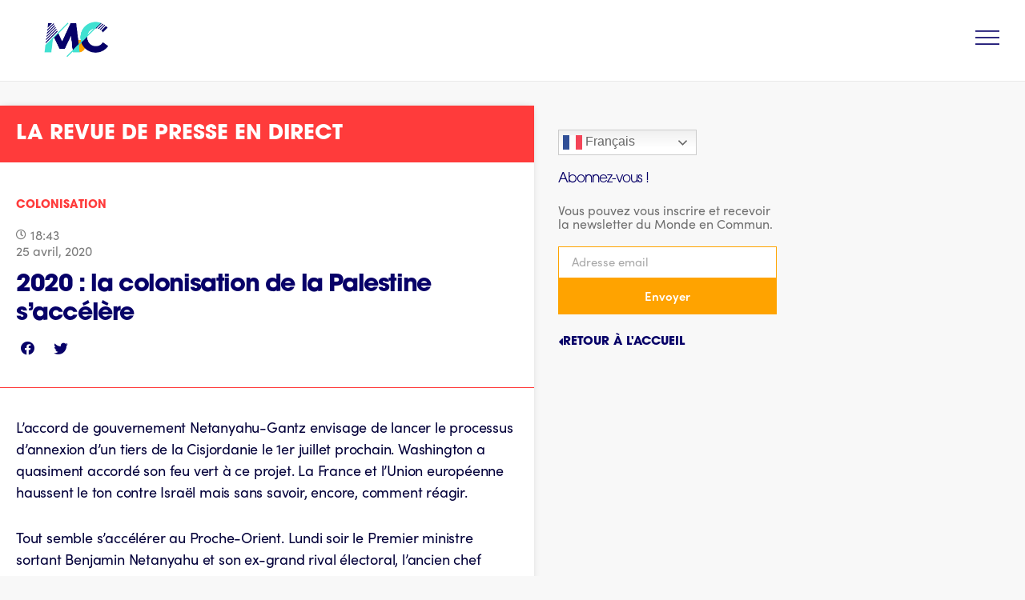

--- FILE ---
content_type: text/html; charset=UTF-8
request_url: https://lemondeencommun.info/2020-la-colonisation-de-la-palestine-saccelere/
body_size: 34580
content:
<!doctype html>
<html lang="fr-FR" prefix="og: https://ogp.me/ns#">
<head>
	<meta charset="UTF-8">
	<meta name="viewport" content="width=device-width, initial-scale=1">
	<link rel="profile" href="https://gmpg.org/xfn/11">
	
<!-- Optimisation des moteurs de recherche par Rank Math - https://rankmath.com/ -->
<title>2020 : la colonisation de la Palestine s&#039;accélère - Le Monde en Commun</title>
<meta name="robots" content="follow, index, max-snippet:-1, max-video-preview:-1, max-image-preview:large"/>
<link rel="canonical" href="https://lemondeencommun.info/2020-la-colonisation-de-la-palestine-saccelere/" />
<meta property="og:locale" content="fr_FR" />
<meta property="og:type" content="article" />
<meta property="og:title" content="2020 : la colonisation de la Palestine s&#039;accélère - Le Monde en Commun" />
<meta property="og:description" content="L&rsquo;accord de gouvernement Netanyahu-Gantz envisage de lancer le processus d&rsquo;annexion d&rsquo;un tiers de la Cisjordanie le 1er juillet prochain. Washington a quasiment accordé son feu vert à ce projet. La France et l&rsquo;Union européenne haussent le ton contre Israël mais sans savoir, encore, comment réagir. Tout semble s&rsquo;accélérer au Proche-Orient. Lundi soir le Premier ministre [&hellip;]" />
<meta property="og:url" content="https://lemondeencommun.info/2020-la-colonisation-de-la-palestine-saccelere/" />
<meta property="article:tag" content="Colonisation" />
<meta property="article:section" content="En direct" />
<meta property="og:updated_time" content="2020-05-13T16:50:51+02:00" />
<meta property="article:published_time" content="2020-04-25T18:43:00+02:00" />
<meta property="article:modified_time" content="2020-05-13T16:50:51+02:00" />
<meta name="twitter:card" content="summary_large_image" />
<meta name="twitter:title" content="2020 : la colonisation de la Palestine s&#039;accélère - Le Monde en Commun" />
<meta name="twitter:description" content="L&rsquo;accord de gouvernement Netanyahu-Gantz envisage de lancer le processus d&rsquo;annexion d&rsquo;un tiers de la Cisjordanie le 1er juillet prochain. Washington a quasiment accordé son feu vert à ce projet. La France et l&rsquo;Union européenne haussent le ton contre Israël mais sans savoir, encore, comment réagir. Tout semble s&rsquo;accélérer au Proche-Orient. Lundi soir le Premier ministre [&hellip;]" />
<meta name="twitter:label1" content="Écrit par" />
<meta name="twitter:data1" content="sochik75" />
<meta name="twitter:label2" content="Temps de lecture" />
<meta name="twitter:data2" content="1 minute" />
<script type="application/ld+json" class="rank-math-schema">{"@context":"https://schema.org","@graph":[{"@type":"Organization","@id":"https://lemondeencommun.info/#organization","name":"Le Monde en Commun","url":"https://lemondeencommun.info","logo":{"@type":"ImageObject","@id":"https://lemondeencommun.info/#logo","url":"https://lemondeencommun.info/wp-content/uploads/2020/04/Plan-de-travail-1-copie-19-scaled.jpg","contentUrl":"https://lemondeencommun.info/wp-content/uploads/2020/04/Plan-de-travail-1-copie-19-scaled.jpg","inLanguage":"fr-FR","width":"2560","height":"1440"}},{"@type":"WebSite","@id":"https://lemondeencommun.info/#website","url":"https://lemondeencommun.info","publisher":{"@id":"https://lemondeencommun.info/#organization"},"inLanguage":"fr-FR"},{"@type":"ImageObject","@id":"https://lemondeencommun.info/wp-content/uploads/2020/05/PALESTINE.jpg","url":"https://lemondeencommun.info/wp-content/uploads/2020/05/PALESTINE.jpg","width":"200","height":"200","caption":"2020 : la colonisation de la Palestine s&rsquo;acc\u00e9l\u00e8re","inLanguage":"fr-FR"},{"@type":"BreadcrumbList","@id":"https://lemondeencommun.info/2020-la-colonisation-de-la-palestine-saccelere/#breadcrumb","itemListElement":[{"@type":"ListItem","position":"1","item":{"@id":"https://lemondeencommun.info","name":"Accueil"}},{"@type":"ListItem","position":"2","item":{"@id":"https://lemondeencommun.info/en-direct/","name":"En direct"}},{"@type":"ListItem","position":"3","item":{"@id":"https://lemondeencommun.info/2020-la-colonisation-de-la-palestine-saccelere/","name":"2020 : la colonisation de la Palestine s&rsquo;acc\u00e9l\u00e8re"}}]},{"@type":"WebPage","@id":"https://lemondeencommun.info/2020-la-colonisation-de-la-palestine-saccelere/#webpage","url":"https://lemondeencommun.info/2020-la-colonisation-de-la-palestine-saccelere/","name":"2020 : la colonisation de la Palestine s&#039;acc\u00e9l\u00e8re - Le Monde en Commun","datePublished":"2020-04-25T18:43:00+02:00","dateModified":"2020-05-13T16:50:51+02:00","isPartOf":{"@id":"https://lemondeencommun.info/#website"},"primaryImageOfPage":{"@id":"https://lemondeencommun.info/wp-content/uploads/2020/05/PALESTINE.jpg"},"inLanguage":"fr-FR","breadcrumb":{"@id":"https://lemondeencommun.info/2020-la-colonisation-de-la-palestine-saccelere/#breadcrumb"}},{"@type":"Person","@id":"https://lemondeencommun.info/author/sochik75/","name":"sochik75","url":"https://lemondeencommun.info/author/sochik75/","image":{"@type":"ImageObject","@id":"https://secure.gravatar.com/avatar/133c9c0b313addeea87f95b95d238da1a55731852a33eb687ce808793badca64?s=96&amp;d=mm&amp;r=g","url":"https://secure.gravatar.com/avatar/133c9c0b313addeea87f95b95d238da1a55731852a33eb687ce808793badca64?s=96&amp;d=mm&amp;r=g","caption":"sochik75","inLanguage":"fr-FR"},"worksFor":{"@id":"https://lemondeencommun.info/#organization"}},{"@type":"BlogPosting","headline":"2020 : la colonisation de la Palestine s&#039;acc\u00e9l\u00e8re - Le Monde en Commun","datePublished":"2020-04-25T18:43:00+02:00","dateModified":"2020-05-13T16:50:51+02:00","articleSection":"En direct, Palestine","author":{"@id":"https://lemondeencommun.info/author/sochik75/","name":"sochik75"},"publisher":{"@id":"https://lemondeencommun.info/#organization"},"description":"L'accord de gouvernement Netanyahu-Gantz envisage de lancer le processus d'annexion d'un tiers de la Cisjordanie le 1er juillet prochain. Washington a quasiment accord\u00e9 son feu vert \u00e0 ce projet. La France et l'Union europ\u00e9enne haussent le ton contre Isra\u00ebl mais sans savoir, encore, comment r\u00e9agir.","name":"2020 : la colonisation de la Palestine s&#039;acc\u00e9l\u00e8re - Le Monde en Commun","@id":"https://lemondeencommun.info/2020-la-colonisation-de-la-palestine-saccelere/#richSnippet","isPartOf":{"@id":"https://lemondeencommun.info/2020-la-colonisation-de-la-palestine-saccelere/#webpage"},"image":{"@id":"https://lemondeencommun.info/wp-content/uploads/2020/05/PALESTINE.jpg"},"inLanguage":"fr-FR","mainEntityOfPage":{"@id":"https://lemondeencommun.info/2020-la-colonisation-de-la-palestine-saccelere/#webpage"}}]}</script>
<!-- /Extension Rank Math WordPress SEO -->

<link rel="alternate" type="application/rss+xml" title="Le Monde en Commun &raquo; Flux" href="https://lemondeencommun.info/feed/" />
<link rel="alternate" type="application/rss+xml" title="Le Monde en Commun &raquo; Flux des commentaires" href="https://lemondeencommun.info/comments/feed/" />
<link rel="alternate" type="application/rss+xml" title="Le Monde en Commun &raquo; 2020 : la colonisation de la Palestine s&rsquo;accélère Flux des commentaires" href="https://lemondeencommun.info/2020-la-colonisation-de-la-palestine-saccelere/feed/" />
<link rel="alternate" title="oEmbed (JSON)" type="application/json+oembed" href="https://lemondeencommun.info/wp-json/oembed/1.0/embed?url=https%3A%2F%2Flemondeencommun.info%2F2020-la-colonisation-de-la-palestine-saccelere%2F" />
<link rel="alternate" title="oEmbed (XML)" type="text/xml+oembed" href="https://lemondeencommun.info/wp-json/oembed/1.0/embed?url=https%3A%2F%2Flemondeencommun.info%2F2020-la-colonisation-de-la-palestine-saccelere%2F&#038;format=xml" />
<link rel="stylesheet" type="text/css" href="https://use.typekit.net/bky0gjo.css"><style id='wp-img-auto-sizes-contain-inline-css'>
img:is([sizes=auto i],[sizes^="auto," i]){contain-intrinsic-size:3000px 1500px}
/*# sourceURL=wp-img-auto-sizes-contain-inline-css */
</style>
<style id='wp-emoji-styles-inline-css'>

	img.wp-smiley, img.emoji {
		display: inline !important;
		border: none !important;
		box-shadow: none !important;
		height: 1em !important;
		width: 1em !important;
		margin: 0 0.07em !important;
		vertical-align: -0.1em !important;
		background: none !important;
		padding: 0 !important;
	}
/*# sourceURL=wp-emoji-styles-inline-css */
</style>
<link rel='stylesheet' id='wp-block-library-css' href='https://lemondeencommun.info/wp-includes/css/dist/block-library/style.min.css?ver=6.9' media='all' />
<style id='global-styles-inline-css'>
:root{--wp--preset--aspect-ratio--square: 1;--wp--preset--aspect-ratio--4-3: 4/3;--wp--preset--aspect-ratio--3-4: 3/4;--wp--preset--aspect-ratio--3-2: 3/2;--wp--preset--aspect-ratio--2-3: 2/3;--wp--preset--aspect-ratio--16-9: 16/9;--wp--preset--aspect-ratio--9-16: 9/16;--wp--preset--color--black: #000000;--wp--preset--color--cyan-bluish-gray: #abb8c3;--wp--preset--color--white: #ffffff;--wp--preset--color--pale-pink: #f78da7;--wp--preset--color--vivid-red: #cf2e2e;--wp--preset--color--luminous-vivid-orange: #ff6900;--wp--preset--color--luminous-vivid-amber: #fcb900;--wp--preset--color--light-green-cyan: #7bdcb5;--wp--preset--color--vivid-green-cyan: #00d084;--wp--preset--color--pale-cyan-blue: #8ed1fc;--wp--preset--color--vivid-cyan-blue: #0693e3;--wp--preset--color--vivid-purple: #9b51e0;--wp--preset--gradient--vivid-cyan-blue-to-vivid-purple: linear-gradient(135deg,rgb(6,147,227) 0%,rgb(155,81,224) 100%);--wp--preset--gradient--light-green-cyan-to-vivid-green-cyan: linear-gradient(135deg,rgb(122,220,180) 0%,rgb(0,208,130) 100%);--wp--preset--gradient--luminous-vivid-amber-to-luminous-vivid-orange: linear-gradient(135deg,rgb(252,185,0) 0%,rgb(255,105,0) 100%);--wp--preset--gradient--luminous-vivid-orange-to-vivid-red: linear-gradient(135deg,rgb(255,105,0) 0%,rgb(207,46,46) 100%);--wp--preset--gradient--very-light-gray-to-cyan-bluish-gray: linear-gradient(135deg,rgb(238,238,238) 0%,rgb(169,184,195) 100%);--wp--preset--gradient--cool-to-warm-spectrum: linear-gradient(135deg,rgb(74,234,220) 0%,rgb(151,120,209) 20%,rgb(207,42,186) 40%,rgb(238,44,130) 60%,rgb(251,105,98) 80%,rgb(254,248,76) 100%);--wp--preset--gradient--blush-light-purple: linear-gradient(135deg,rgb(255,206,236) 0%,rgb(152,150,240) 100%);--wp--preset--gradient--blush-bordeaux: linear-gradient(135deg,rgb(254,205,165) 0%,rgb(254,45,45) 50%,rgb(107,0,62) 100%);--wp--preset--gradient--luminous-dusk: linear-gradient(135deg,rgb(255,203,112) 0%,rgb(199,81,192) 50%,rgb(65,88,208) 100%);--wp--preset--gradient--pale-ocean: linear-gradient(135deg,rgb(255,245,203) 0%,rgb(182,227,212) 50%,rgb(51,167,181) 100%);--wp--preset--gradient--electric-grass: linear-gradient(135deg,rgb(202,248,128) 0%,rgb(113,206,126) 100%);--wp--preset--gradient--midnight: linear-gradient(135deg,rgb(2,3,129) 0%,rgb(40,116,252) 100%);--wp--preset--font-size--small: 13px;--wp--preset--font-size--medium: 20px;--wp--preset--font-size--large: 36px;--wp--preset--font-size--x-large: 42px;--wp--preset--spacing--20: 0.44rem;--wp--preset--spacing--30: 0.67rem;--wp--preset--spacing--40: 1rem;--wp--preset--spacing--50: 1.5rem;--wp--preset--spacing--60: 2.25rem;--wp--preset--spacing--70: 3.38rem;--wp--preset--spacing--80: 5.06rem;--wp--preset--shadow--natural: 6px 6px 9px rgba(0, 0, 0, 0.2);--wp--preset--shadow--deep: 12px 12px 50px rgba(0, 0, 0, 0.4);--wp--preset--shadow--sharp: 6px 6px 0px rgba(0, 0, 0, 0.2);--wp--preset--shadow--outlined: 6px 6px 0px -3px rgb(255, 255, 255), 6px 6px rgb(0, 0, 0);--wp--preset--shadow--crisp: 6px 6px 0px rgb(0, 0, 0);}:root { --wp--style--global--content-size: 800px;--wp--style--global--wide-size: 1200px; }:where(body) { margin: 0; }.wp-site-blocks > .alignleft { float: left; margin-right: 2em; }.wp-site-blocks > .alignright { float: right; margin-left: 2em; }.wp-site-blocks > .aligncenter { justify-content: center; margin-left: auto; margin-right: auto; }:where(.wp-site-blocks) > * { margin-block-start: 24px; margin-block-end: 0; }:where(.wp-site-blocks) > :first-child { margin-block-start: 0; }:where(.wp-site-blocks) > :last-child { margin-block-end: 0; }:root { --wp--style--block-gap: 24px; }:root :where(.is-layout-flow) > :first-child{margin-block-start: 0;}:root :where(.is-layout-flow) > :last-child{margin-block-end: 0;}:root :where(.is-layout-flow) > *{margin-block-start: 24px;margin-block-end: 0;}:root :where(.is-layout-constrained) > :first-child{margin-block-start: 0;}:root :where(.is-layout-constrained) > :last-child{margin-block-end: 0;}:root :where(.is-layout-constrained) > *{margin-block-start: 24px;margin-block-end: 0;}:root :where(.is-layout-flex){gap: 24px;}:root :where(.is-layout-grid){gap: 24px;}.is-layout-flow > .alignleft{float: left;margin-inline-start: 0;margin-inline-end: 2em;}.is-layout-flow > .alignright{float: right;margin-inline-start: 2em;margin-inline-end: 0;}.is-layout-flow > .aligncenter{margin-left: auto !important;margin-right: auto !important;}.is-layout-constrained > .alignleft{float: left;margin-inline-start: 0;margin-inline-end: 2em;}.is-layout-constrained > .alignright{float: right;margin-inline-start: 2em;margin-inline-end: 0;}.is-layout-constrained > .aligncenter{margin-left: auto !important;margin-right: auto !important;}.is-layout-constrained > :where(:not(.alignleft):not(.alignright):not(.alignfull)){max-width: var(--wp--style--global--content-size);margin-left: auto !important;margin-right: auto !important;}.is-layout-constrained > .alignwide{max-width: var(--wp--style--global--wide-size);}body .is-layout-flex{display: flex;}.is-layout-flex{flex-wrap: wrap;align-items: center;}.is-layout-flex > :is(*, div){margin: 0;}body .is-layout-grid{display: grid;}.is-layout-grid > :is(*, div){margin: 0;}body{padding-top: 0px;padding-right: 0px;padding-bottom: 0px;padding-left: 0px;}a:where(:not(.wp-element-button)){text-decoration: underline;}:root :where(.wp-element-button, .wp-block-button__link){background-color: #32373c;border-width: 0;color: #fff;font-family: inherit;font-size: inherit;font-style: inherit;font-weight: inherit;letter-spacing: inherit;line-height: inherit;padding-top: calc(0.667em + 2px);padding-right: calc(1.333em + 2px);padding-bottom: calc(0.667em + 2px);padding-left: calc(1.333em + 2px);text-decoration: none;text-transform: inherit;}.has-black-color{color: var(--wp--preset--color--black) !important;}.has-cyan-bluish-gray-color{color: var(--wp--preset--color--cyan-bluish-gray) !important;}.has-white-color{color: var(--wp--preset--color--white) !important;}.has-pale-pink-color{color: var(--wp--preset--color--pale-pink) !important;}.has-vivid-red-color{color: var(--wp--preset--color--vivid-red) !important;}.has-luminous-vivid-orange-color{color: var(--wp--preset--color--luminous-vivid-orange) !important;}.has-luminous-vivid-amber-color{color: var(--wp--preset--color--luminous-vivid-amber) !important;}.has-light-green-cyan-color{color: var(--wp--preset--color--light-green-cyan) !important;}.has-vivid-green-cyan-color{color: var(--wp--preset--color--vivid-green-cyan) !important;}.has-pale-cyan-blue-color{color: var(--wp--preset--color--pale-cyan-blue) !important;}.has-vivid-cyan-blue-color{color: var(--wp--preset--color--vivid-cyan-blue) !important;}.has-vivid-purple-color{color: var(--wp--preset--color--vivid-purple) !important;}.has-black-background-color{background-color: var(--wp--preset--color--black) !important;}.has-cyan-bluish-gray-background-color{background-color: var(--wp--preset--color--cyan-bluish-gray) !important;}.has-white-background-color{background-color: var(--wp--preset--color--white) !important;}.has-pale-pink-background-color{background-color: var(--wp--preset--color--pale-pink) !important;}.has-vivid-red-background-color{background-color: var(--wp--preset--color--vivid-red) !important;}.has-luminous-vivid-orange-background-color{background-color: var(--wp--preset--color--luminous-vivid-orange) !important;}.has-luminous-vivid-amber-background-color{background-color: var(--wp--preset--color--luminous-vivid-amber) !important;}.has-light-green-cyan-background-color{background-color: var(--wp--preset--color--light-green-cyan) !important;}.has-vivid-green-cyan-background-color{background-color: var(--wp--preset--color--vivid-green-cyan) !important;}.has-pale-cyan-blue-background-color{background-color: var(--wp--preset--color--pale-cyan-blue) !important;}.has-vivid-cyan-blue-background-color{background-color: var(--wp--preset--color--vivid-cyan-blue) !important;}.has-vivid-purple-background-color{background-color: var(--wp--preset--color--vivid-purple) !important;}.has-black-border-color{border-color: var(--wp--preset--color--black) !important;}.has-cyan-bluish-gray-border-color{border-color: var(--wp--preset--color--cyan-bluish-gray) !important;}.has-white-border-color{border-color: var(--wp--preset--color--white) !important;}.has-pale-pink-border-color{border-color: var(--wp--preset--color--pale-pink) !important;}.has-vivid-red-border-color{border-color: var(--wp--preset--color--vivid-red) !important;}.has-luminous-vivid-orange-border-color{border-color: var(--wp--preset--color--luminous-vivid-orange) !important;}.has-luminous-vivid-amber-border-color{border-color: var(--wp--preset--color--luminous-vivid-amber) !important;}.has-light-green-cyan-border-color{border-color: var(--wp--preset--color--light-green-cyan) !important;}.has-vivid-green-cyan-border-color{border-color: var(--wp--preset--color--vivid-green-cyan) !important;}.has-pale-cyan-blue-border-color{border-color: var(--wp--preset--color--pale-cyan-blue) !important;}.has-vivid-cyan-blue-border-color{border-color: var(--wp--preset--color--vivid-cyan-blue) !important;}.has-vivid-purple-border-color{border-color: var(--wp--preset--color--vivid-purple) !important;}.has-vivid-cyan-blue-to-vivid-purple-gradient-background{background: var(--wp--preset--gradient--vivid-cyan-blue-to-vivid-purple) !important;}.has-light-green-cyan-to-vivid-green-cyan-gradient-background{background: var(--wp--preset--gradient--light-green-cyan-to-vivid-green-cyan) !important;}.has-luminous-vivid-amber-to-luminous-vivid-orange-gradient-background{background: var(--wp--preset--gradient--luminous-vivid-amber-to-luminous-vivid-orange) !important;}.has-luminous-vivid-orange-to-vivid-red-gradient-background{background: var(--wp--preset--gradient--luminous-vivid-orange-to-vivid-red) !important;}.has-very-light-gray-to-cyan-bluish-gray-gradient-background{background: var(--wp--preset--gradient--very-light-gray-to-cyan-bluish-gray) !important;}.has-cool-to-warm-spectrum-gradient-background{background: var(--wp--preset--gradient--cool-to-warm-spectrum) !important;}.has-blush-light-purple-gradient-background{background: var(--wp--preset--gradient--blush-light-purple) !important;}.has-blush-bordeaux-gradient-background{background: var(--wp--preset--gradient--blush-bordeaux) !important;}.has-luminous-dusk-gradient-background{background: var(--wp--preset--gradient--luminous-dusk) !important;}.has-pale-ocean-gradient-background{background: var(--wp--preset--gradient--pale-ocean) !important;}.has-electric-grass-gradient-background{background: var(--wp--preset--gradient--electric-grass) !important;}.has-midnight-gradient-background{background: var(--wp--preset--gradient--midnight) !important;}.has-small-font-size{font-size: var(--wp--preset--font-size--small) !important;}.has-medium-font-size{font-size: var(--wp--preset--font-size--medium) !important;}.has-large-font-size{font-size: var(--wp--preset--font-size--large) !important;}.has-x-large-font-size{font-size: var(--wp--preset--font-size--x-large) !important;}
:root :where(.wp-block-pullquote){font-size: 1.5em;line-height: 1.6;}
/*# sourceURL=global-styles-inline-css */
</style>
<link rel='stylesheet' id='hello-elementor-css' href='https://lemondeencommun.info/wp-content/themes/hello-elementor/style.min.css?ver=3.2.1' media='all' />
<link rel='stylesheet' id='hello-elementor-theme-style-css' href='https://lemondeencommun.info/wp-content/themes/hello-elementor/theme.min.css?ver=3.2.1' media='all' />
<link rel='stylesheet' id='hello-elementor-header-footer-css' href='https://lemondeencommun.info/wp-content/themes/hello-elementor/header-footer.min.css?ver=3.2.1' media='all' />
<link rel='stylesheet' id='elementor-frontend-css' href='https://lemondeencommun.info/wp-content/plugins/elementor/assets/css/frontend.min.css?ver=3.34.2' media='all' />
<link rel='stylesheet' id='elementor-post-2061-css' href='https://lemondeencommun.info/wp-content/uploads/elementor/css/post-2061.css?ver=1768962345' media='all' />
<link rel='stylesheet' id='widget-image-css' href='https://lemondeencommun.info/wp-content/plugins/elementor/assets/css/widget-image.min.css?ver=3.34.2' media='all' />
<link rel='stylesheet' id='e-sticky-css' href='https://lemondeencommun.info/wp-content/plugins/elementor-pro/assets/css/modules/sticky.min.css?ver=3.34.1' media='all' />
<link rel='stylesheet' id='widget-heading-css' href='https://lemondeencommun.info/wp-content/plugins/elementor/assets/css/widget-heading.min.css?ver=3.34.2' media='all' />
<link rel='stylesheet' id='widget-nav-menu-css' href='https://lemondeencommun.info/wp-content/plugins/elementor-pro/assets/css/widget-nav-menu.min.css?ver=3.34.1' media='all' />
<link rel='stylesheet' id='widget-post-info-css' href='https://lemondeencommun.info/wp-content/plugins/elementor-pro/assets/css/widget-post-info.min.css?ver=3.34.1' media='all' />
<link rel='stylesheet' id='widget-icon-list-css' href='https://lemondeencommun.info/wp-content/plugins/elementor/assets/css/widget-icon-list.min.css?ver=3.34.2' media='all' />
<link rel='stylesheet' id='elementor-icons-shared-0-css' href='https://lemondeencommun.info/wp-content/plugins/elementor/assets/lib/font-awesome/css/fontawesome.min.css?ver=5.15.3' media='all' />
<link rel='stylesheet' id='elementor-icons-fa-regular-css' href='https://lemondeencommun.info/wp-content/plugins/elementor/assets/lib/font-awesome/css/regular.min.css?ver=5.15.3' media='all' />
<link rel='stylesheet' id='elementor-icons-fa-solid-css' href='https://lemondeencommun.info/wp-content/plugins/elementor/assets/lib/font-awesome/css/solid.min.css?ver=5.15.3' media='all' />
<link rel='stylesheet' id='widget-share-buttons-css' href='https://lemondeencommun.info/wp-content/plugins/elementor-pro/assets/css/widget-share-buttons.min.css?ver=3.34.1' media='all' />
<link rel='stylesheet' id='e-apple-webkit-css' href='https://lemondeencommun.info/wp-content/plugins/elementor/assets/css/conditionals/apple-webkit.min.css?ver=3.34.2' media='all' />
<link rel='stylesheet' id='elementor-icons-fa-brands-css' href='https://lemondeencommun.info/wp-content/plugins/elementor/assets/lib/font-awesome/css/brands.min.css?ver=5.15.3' media='all' />
<link rel='stylesheet' id='widget-divider-css' href='https://lemondeencommun.info/wp-content/plugins/elementor/assets/css/widget-divider.min.css?ver=3.34.2' media='all' />
<link rel='stylesheet' id='widget-posts-css' href='https://lemondeencommun.info/wp-content/plugins/elementor-pro/assets/css/widget-posts.min.css?ver=3.34.1' media='all' />
<link rel='stylesheet' id='widget-form-css' href='https://lemondeencommun.info/wp-content/plugins/elementor-pro/assets/css/widget-form.min.css?ver=3.34.1' media='all' />
<link rel='stylesheet' id='e-animation-slideInUp-css' href='https://lemondeencommun.info/wp-content/plugins/elementor/assets/lib/animations/styles/slideInUp.min.css?ver=3.34.2' media='all' />
<link rel='stylesheet' id='e-popup-css' href='https://lemondeencommun.info/wp-content/plugins/elementor-pro/assets/css/conditionals/popup.min.css?ver=3.34.1' media='all' />
<link rel='stylesheet' id='widget-search-form-css' href='https://lemondeencommun.info/wp-content/plugins/elementor-pro/assets/css/widget-search-form.min.css?ver=3.34.1' media='all' />
<link rel='stylesheet' id='widget-icon-box-css' href='https://lemondeencommun.info/wp-content/plugins/elementor/assets/css/widget-icon-box.min.css?ver=3.34.2' media='all' />
<link rel='stylesheet' id='widget-toggle-css' href='https://lemondeencommun.info/wp-content/plugins/elementor/assets/css/widget-toggle.min.css?ver=3.34.2' media='all' />
<link rel='stylesheet' id='e-animation-zoomIn-css' href='https://lemondeencommun.info/wp-content/plugins/elementor/assets/lib/animations/styles/zoomIn.min.css?ver=3.34.2' media='all' />
<link rel='stylesheet' id='e-animation-slideInLeft-css' href='https://lemondeencommun.info/wp-content/plugins/elementor/assets/lib/animations/styles/slideInLeft.min.css?ver=3.34.2' media='all' />
<link rel='stylesheet' id='e-animation-slideInRight-css' href='https://lemondeencommun.info/wp-content/plugins/elementor/assets/lib/animations/styles/slideInRight.min.css?ver=3.34.2' media='all' />
<link rel='stylesheet' id='jet-elements-css' href='https://lemondeencommun.info/wp-content/plugins/jet-elements/assets/css/jet-elements.css?ver=2.6.14' media='all' />
<link rel='stylesheet' id='jet-elements-skin-css' href='https://lemondeencommun.info/wp-content/plugins/jet-elements/assets/css/jet-elements-skin.css?ver=2.6.14' media='all' />
<link rel='stylesheet' id='elementor-icons-css' href='https://lemondeencommun.info/wp-content/plugins/elementor/assets/lib/eicons/css/elementor-icons.min.css?ver=5.46.0' media='all' />
<link rel='stylesheet' id='elementor-post-17865-css' href='https://lemondeencommun.info/wp-content/uploads/elementor/css/post-17865.css?ver=1768962416' media='all' />
<link rel='stylesheet' id='elementor-post-4369-css' href='https://lemondeencommun.info/wp-content/uploads/elementor/css/post-4369.css?ver=1768962346' media='all' />
<link rel='stylesheet' id='elementor-post-2466-css' href='https://lemondeencommun.info/wp-content/uploads/elementor/css/post-2466.css?ver=1768962471' media='all' />
<link rel='stylesheet' id='elementor-post-4249-css' href='https://lemondeencommun.info/wp-content/uploads/elementor/css/post-4249.css?ver=1768962346' media='all' />
<link rel='stylesheet' id='elementor-post-4236-css' href='https://lemondeencommun.info/wp-content/uploads/elementor/css/post-4236.css?ver=1768962346' media='all' />
<link rel='stylesheet' id='elementor-post-4223-css' href='https://lemondeencommun.info/wp-content/uploads/elementor/css/post-4223.css?ver=1768962346' media='all' />
<link rel='stylesheet' id='elementor-post-4161-css' href='https://lemondeencommun.info/wp-content/uploads/elementor/css/post-4161.css?ver=1768962346' media='all' />
<link rel='stylesheet' id='elementor-post-4141-css' href='https://lemondeencommun.info/wp-content/uploads/elementor/css/post-4141.css?ver=1768962346' media='all' />
<link rel='stylesheet' id='elementor-post-3737-css' href='https://lemondeencommun.info/wp-content/uploads/elementor/css/post-3737.css?ver=1768962346' media='all' />
<link rel='stylesheet' id='elementor-post-1113-css' href='https://lemondeencommun.info/wp-content/uploads/elementor/css/post-1113.css?ver=1768962346' media='all' />
<link rel='stylesheet' id='newsletter-css' href='https://lemondeencommun.info/wp-content/plugins/newsletter/style.css?ver=8.6.4' media='all' />
<link rel='stylesheet' id='sib-front-css-css' href='https://lemondeencommun.info/wp-content/plugins/mailin/css/mailin-front.css?ver=6.9' media='all' />
<link rel='stylesheet' id='ecs-styles-css' href='https://lemondeencommun.info/wp-content/plugins/ele-custom-skin/assets/css/ecs-style.css?ver=3.1.9' media='all' />
<link rel='stylesheet' id='elementor-post-2148-css' href='https://lemondeencommun.info/wp-content/uploads/elementor/css/post-2148.css?ver=1667584043' media='all' />
<link rel='stylesheet' id='elementor-post-2201-css' href='https://lemondeencommun.info/wp-content/uploads/elementor/css/post-2201.css?ver=1598533191' media='all' />
<link rel='stylesheet' id='elementor-post-2260-css' href='https://lemondeencommun.info/wp-content/uploads/elementor/css/post-2260.css?ver=1667584143' media='all' />
<link rel='stylesheet' id='elementor-post-2263-css' href='https://lemondeencommun.info/wp-content/uploads/elementor/css/post-2263.css?ver=1667583933' media='all' />
<link rel='stylesheet' id='elementor-post-2266-css' href='https://lemondeencommun.info/wp-content/uploads/elementor/css/post-2266.css?ver=1699557251' media='all' />
<link rel='stylesheet' id='elementor-post-2283-css' href='https://lemondeencommun.info/wp-content/uploads/elementor/css/post-2283.css?ver=1717158516' media='all' />
<link rel='stylesheet' id='elementor-post-2351-css' href='https://lemondeencommun.info/wp-content/uploads/elementor/css/post-2351.css?ver=1667579080' media='all' />
<link rel='stylesheet' id='elementor-post-2367-css' href='https://lemondeencommun.info/wp-content/uploads/elementor/css/post-2367.css?ver=1667579106' media='all' />
<link rel='stylesheet' id='elementor-post-2380-css' href='https://lemondeencommun.info/wp-content/uploads/elementor/css/post-2380.css?ver=1667579122' media='all' />
<link rel='stylesheet' id='elementor-post-2389-css' href='https://lemondeencommun.info/wp-content/uploads/elementor/css/post-2389.css?ver=1667579146' media='all' />
<link rel='stylesheet' id='elementor-post-2487-css' href='https://lemondeencommun.info/wp-content/uploads/elementor/css/post-2487.css?ver=1589998001' media='all' />
<link rel='stylesheet' id='elementor-post-2533-css' href='https://lemondeencommun.info/wp-content/uploads/elementor/css/post-2533.css?ver=1699636840' media='all' />
<link rel='stylesheet' id='elementor-post-2567-css' href='https://lemondeencommun.info/wp-content/uploads/elementor/css/post-2567.css?ver=1589914020' media='all' />
<link rel='stylesheet' id='elementor-post-2643-css' href='https://lemondeencommun.info/wp-content/uploads/elementor/css/post-2643.css?ver=1588088156' media='all' />
<link rel='stylesheet' id='elementor-post-2702-css' href='https://lemondeencommun.info/wp-content/uploads/elementor/css/post-2702.css?ver=1588098181' media='all' />
<link rel='stylesheet' id='elementor-post-2726-css' href='https://lemondeencommun.info/wp-content/uploads/elementor/css/post-2726.css?ver=1588102581' media='all' />
<link rel='stylesheet' id='elementor-post-2739-css' href='https://lemondeencommun.info/wp-content/uploads/elementor/css/post-2739.css?ver=1588103596' media='all' />
<link rel='stylesheet' id='elementor-post-2756-css' href='https://lemondeencommun.info/wp-content/uploads/elementor/css/post-2756.css?ver=1588105361' media='all' />
<link rel='stylesheet' id='elementor-post-2782-css' href='https://lemondeencommun.info/wp-content/uploads/elementor/css/post-2782.css?ver=1588107223' media='all' />
<link rel='stylesheet' id='elementor-post-2829-css' href='https://lemondeencommun.info/wp-content/uploads/elementor/css/post-2829.css?ver=1588176952' media='all' />
<link rel='stylesheet' id='elementor-post-2903-css' href='https://lemondeencommun.info/wp-content/uploads/elementor/css/post-2903.css?ver=1589887907' media='all' />
<link rel='stylesheet' id='elementor-post-2919-css' href='https://lemondeencommun.info/wp-content/uploads/elementor/css/post-2919.css?ver=1589888134' media='all' />
<link rel='stylesheet' id='elementor-post-3126-css' href='https://lemondeencommun.info/wp-content/uploads/elementor/css/post-3126.css?ver=1588435058' media='all' />
<link rel='stylesheet' id='elementor-post-3147-css' href='https://lemondeencommun.info/wp-content/uploads/elementor/css/post-3147.css?ver=1588435769' media='all' />
<link rel='stylesheet' id='elementor-post-3157-css' href='https://lemondeencommun.info/wp-content/uploads/elementor/css/post-3157.css?ver=1588436355' media='all' />
<link rel='stylesheet' id='elementor-post-3170-css' href='https://lemondeencommun.info/wp-content/uploads/elementor/css/post-3170.css?ver=1588436848' media='all' />
<link rel='stylesheet' id='elementor-post-3177-css' href='https://lemondeencommun.info/wp-content/uploads/elementor/css/post-3177.css?ver=1588437341' media='all' />
<link rel='stylesheet' id='elementor-post-3281-css' href='https://lemondeencommun.info/wp-content/uploads/elementor/css/post-3281.css?ver=1588522400' media='all' />
<link rel='stylesheet' id='elementor-post-3405-css' href='https://lemondeencommun.info/wp-content/uploads/elementor/css/post-3405.css?ver=1589280495' media='all' />
<link rel='stylesheet' id='elementor-post-4376-css' href='https://lemondeencommun.info/wp-content/uploads/elementor/css/post-4376.css?ver=1592571722' media='all' />
<script src="https://lemondeencommun.info/wp-includes/js/jquery/jquery.min.js?ver=3.7.1" id="jquery-core-js"></script>
<script src="https://lemondeencommun.info/wp-includes/js/jquery/jquery-migrate.min.js?ver=3.4.1" id="jquery-migrate-js"></script>
<script id="ecs_ajax_load-js-extra">
var ecs_ajax_params = {"ajaxurl":"https://lemondeencommun.info/wp-admin/admin-ajax.php","posts":"{\"page\":0,\"name\":\"2020-la-colonisation-de-la-palestine-saccelere\",\"error\":\"\",\"m\":\"\",\"p\":0,\"post_parent\":\"\",\"subpost\":\"\",\"subpost_id\":\"\",\"attachment\":\"\",\"attachment_id\":0,\"pagename\":\"\",\"page_id\":0,\"second\":\"\",\"minute\":\"\",\"hour\":\"\",\"day\":0,\"monthnum\":0,\"year\":0,\"w\":0,\"category_name\":\"\",\"tag\":\"\",\"cat\":\"\",\"tag_id\":\"\",\"author\":\"\",\"author_name\":\"\",\"feed\":\"\",\"tb\":\"\",\"paged\":0,\"meta_key\":\"\",\"meta_value\":\"\",\"preview\":\"\",\"s\":\"\",\"sentence\":\"\",\"title\":\"\",\"fields\":\"all\",\"menu_order\":\"\",\"embed\":\"\",\"category__in\":[],\"category__not_in\":[],\"category__and\":[],\"post__in\":[],\"post__not_in\":[],\"post_name__in\":[],\"tag__in\":[],\"tag__not_in\":[],\"tag__and\":[],\"tag_slug__in\":[],\"tag_slug__and\":[],\"post_parent__in\":[],\"post_parent__not_in\":[],\"author__in\":[],\"author__not_in\":[],\"search_columns\":[],\"ignore_sticky_posts\":false,\"suppress_filters\":false,\"cache_results\":true,\"update_post_term_cache\":true,\"update_menu_item_cache\":false,\"lazy_load_term_meta\":true,\"update_post_meta_cache\":true,\"post_type\":\"\",\"posts_per_page\":10,\"nopaging\":false,\"comments_per_page\":\"50\",\"no_found_rows\":false,\"order\":\"DESC\"}"};
//# sourceURL=ecs_ajax_load-js-extra
</script>
<script src="https://lemondeencommun.info/wp-content/plugins/ele-custom-skin/assets/js/ecs_ajax_pagination.js?ver=3.1.9" id="ecs_ajax_load-js"></script>
<script id="sib-front-js-js-extra">
var sibErrMsg = {"invalidMail":"Veuillez entrer une adresse e-mail valide.","requiredField":"Veuillez compl\u00e9ter les champs obligatoires.","invalidDateFormat":"Veuillez entrer une date valide.","invalidSMSFormat":"Veuillez entrer une num\u00e9ro de t\u00e9l\u00e9phone valide."};
var ajax_sib_front_object = {"ajax_url":"https://lemondeencommun.info/wp-admin/admin-ajax.php","ajax_nonce":"7a0d3080a4","flag_url":"https://lemondeencommun.info/wp-content/plugins/mailin/img/flags/"};
//# sourceURL=sib-front-js-js-extra
</script>
<script src="https://lemondeencommun.info/wp-content/plugins/mailin/js/mailin-front.js?ver=1768487105" id="sib-front-js-js"></script>
<script src="https://lemondeencommun.info/wp-content/plugins/ele-custom-skin/assets/js/ecs.js?ver=3.1.9" id="ecs-script-js"></script>
<link rel="https://api.w.org/" href="https://lemondeencommun.info/wp-json/" /><link rel="alternate" title="JSON" type="application/json" href="https://lemondeencommun.info/wp-json/wp/v2/posts/3394" /><link rel="EditURI" type="application/rsd+xml" title="RSD" href="https://lemondeencommun.info/xmlrpc.php?rsd" />
<meta name="generator" content="WordPress 6.9" />
<link rel='shortlink' href='https://lemondeencommun.info/?p=3394' />
<meta name="generator" content="Elementor 3.34.2; features: additional_custom_breakpoints; settings: css_print_method-external, google_font-enabled, font_display-auto">
			<style>
				.e-con.e-parent:nth-of-type(n+4):not(.e-lazyloaded):not(.e-no-lazyload),
				.e-con.e-parent:nth-of-type(n+4):not(.e-lazyloaded):not(.e-no-lazyload) * {
					background-image: none !important;
				}
				@media screen and (max-height: 1024px) {
					.e-con.e-parent:nth-of-type(n+3):not(.e-lazyloaded):not(.e-no-lazyload),
					.e-con.e-parent:nth-of-type(n+3):not(.e-lazyloaded):not(.e-no-lazyload) * {
						background-image: none !important;
					}
				}
				@media screen and (max-height: 640px) {
					.e-con.e-parent:nth-of-type(n+2):not(.e-lazyloaded):not(.e-no-lazyload),
					.e-con.e-parent:nth-of-type(n+2):not(.e-lazyloaded):not(.e-no-lazyload) * {
						background-image: none !important;
					}
				}
			</style>
			<link rel="icon" href="https://lemondeencommun.info/wp-content/uploads/2020/05/cropped-MC-favicon-32x32.png" sizes="32x32" />
<link rel="icon" href="https://lemondeencommun.info/wp-content/uploads/2020/05/cropped-MC-favicon-192x192.png" sizes="192x192" />
<link rel="apple-touch-icon" href="https://lemondeencommun.info/wp-content/uploads/2020/05/cropped-MC-favicon-180x180.png" />
<meta name="msapplication-TileImage" content="https://lemondeencommun.info/wp-content/uploads/2020/05/cropped-MC-favicon-270x270.png" />
</head>
<body class="wp-singular post-template-default single single-post postid-3394 single-format-standard wp-embed-responsive wp-theme-hello-elementor elementor-default elementor-template-full-width elementor-kit-2061 elementor-page-2466">


<a class="skip-link screen-reader-text" href="#content">Aller au contenu</a>

		<header data-elementor-type="header" data-elementor-id="17865" class="elementor elementor-17865 elementor-location-header" data-elementor-post-type="elementor_library">
			<div class="elementor-element elementor-element-95d09c9 e-con-full e-flex e-con e-parent" data-id="95d09c9" data-element_type="container" data-settings="{&quot;jet_parallax_layout_list&quot;:[{&quot;jet_parallax_layout_image&quot;:{&quot;url&quot;:&quot;&quot;,&quot;id&quot;:&quot;&quot;,&quot;size&quot;:&quot;&quot;},&quot;_id&quot;:&quot;af45c28&quot;,&quot;jet_parallax_layout_image_tablet&quot;:{&quot;url&quot;:&quot;&quot;,&quot;id&quot;:&quot;&quot;,&quot;size&quot;:&quot;&quot;},&quot;jet_parallax_layout_image_mobile&quot;:{&quot;url&quot;:&quot;&quot;,&quot;id&quot;:&quot;&quot;,&quot;size&quot;:&quot;&quot;},&quot;jet_parallax_layout_speed&quot;:{&quot;unit&quot;:&quot;%&quot;,&quot;size&quot;:50,&quot;sizes&quot;:[]},&quot;jet_parallax_layout_type&quot;:&quot;scroll&quot;,&quot;jet_parallax_layout_direction&quot;:null,&quot;jet_parallax_layout_fx_direction&quot;:null,&quot;jet_parallax_layout_z_index&quot;:&quot;&quot;,&quot;jet_parallax_layout_bg_x&quot;:50,&quot;jet_parallax_layout_bg_y&quot;:50,&quot;jet_parallax_layout_bg_size&quot;:&quot;auto&quot;,&quot;jet_parallax_layout_animation_prop&quot;:&quot;transform&quot;,&quot;jet_parallax_layout_on&quot;:[&quot;desktop&quot;,&quot;tablet&quot;],&quot;jet_parallax_layout_bg_x_tablet&quot;:&quot;&quot;,&quot;jet_parallax_layout_bg_x_mobile&quot;:&quot;&quot;,&quot;jet_parallax_layout_bg_y_tablet&quot;:&quot;&quot;,&quot;jet_parallax_layout_bg_y_mobile&quot;:&quot;&quot;,&quot;jet_parallax_layout_bg_size_tablet&quot;:&quot;&quot;,&quot;jet_parallax_layout_bg_size_mobile&quot;:&quot;&quot;}],&quot;background_background&quot;:&quot;classic&quot;,&quot;sticky&quot;:&quot;top&quot;,&quot;sticky_on&quot;:[&quot;desktop&quot;,&quot;tablet&quot;,&quot;mobile&quot;],&quot;sticky_offset&quot;:0,&quot;sticky_effects_offset&quot;:0,&quot;sticky_anchor_link_offset&quot;:0}">
		<div class="elementor-element elementor-element-5f873de e-con-full e-flex e-con e-child" data-id="5f873de" data-element_type="container" data-settings="{&quot;jet_parallax_layout_list&quot;:[]}">
				<div class="elementor-element elementor-element-37a2416 elementor-widget__width-inherit elementor-widget elementor-widget-image" data-id="37a2416" data-element_type="widget" data-widget_type="image.default">
				<div class="elementor-widget-container">
																<a href="https://lemondeencommun.info">
							<img width="727" height="727" src="https://lemondeencommun.info/wp-content/uploads/2020/04/GLITCH-MOCO-FAVICON-1.png" class="attachment-large size-large wp-image-2053" alt="" srcset="https://lemondeencommun.info/wp-content/uploads/2020/04/GLITCH-MOCO-FAVICON-1.png 727w, https://lemondeencommun.info/wp-content/uploads/2020/04/GLITCH-MOCO-FAVICON-1-300x300.png 300w, https://lemondeencommun.info/wp-content/uploads/2020/04/GLITCH-MOCO-FAVICON-1-150x150.png 150w" sizes="(max-width: 727px) 100vw, 727px" />								</a>
															</div>
				</div>
				</div>
		<div class="elementor-element elementor-element-cdc955b e-con-full e-flex e-con e-child" data-id="cdc955b" data-element_type="container" data-settings="{&quot;jet_parallax_layout_list&quot;:[]}">
				<div class="elementor-element elementor-element-5cd2560 elementor-view-default elementor-widget elementor-widget-icon" data-id="5cd2560" data-element_type="widget" data-widget_type="icon.default">
				<div class="elementor-widget-container">
							<div class="elementor-icon-wrapper">
			<a class="elementor-icon" href="#elementor-action%3Aaction%3Dpopup%3Aopen%26settings%3DeyJpZCI6IjExMTMiLCJ0b2dnbGUiOmZhbHNlfQ%3D%3D">
			<svg xmlns="http://www.w3.org/2000/svg" id="Calque_1" data-name="Calque 1" viewBox="0 0 648.57 385.75"><rect width="648.57" height="35.91"></rect><rect y="174.92" width="648.57" height="35.91"></rect><rect y="349.83" width="648.57" height="35.91"></rect></svg>			</a>
		</div>
						</div>
				</div>
				</div>
				</div>
				</header>
				<div data-elementor-type="single" data-elementor-id="2466" class="elementor elementor-2466 elementor-location-single post-3394 post type-post status-publish format-standard has-post-thumbnail hentry category-en-direct category-palestine tag-colonisation" data-elementor-post-type="elementor_library">
					<section class="elementor-section elementor-top-section elementor-element elementor-element-0a3f202 elementor-section-boxed elementor-section-height-default elementor-section-height-default" data-id="0a3f202" data-element_type="section" data-settings="{&quot;jet_parallax_layout_list&quot;:[{&quot;jet_parallax_layout_image&quot;:{&quot;url&quot;:&quot;&quot;,&quot;id&quot;:&quot;&quot;,&quot;size&quot;:&quot;&quot;},&quot;_id&quot;:&quot;ca6b7ea&quot;,&quot;jet_parallax_layout_image_tablet&quot;:{&quot;url&quot;:&quot;&quot;,&quot;id&quot;:&quot;&quot;,&quot;size&quot;:&quot;&quot;},&quot;jet_parallax_layout_image_mobile&quot;:{&quot;url&quot;:&quot;&quot;,&quot;id&quot;:&quot;&quot;,&quot;size&quot;:&quot;&quot;},&quot;jet_parallax_layout_speed&quot;:{&quot;unit&quot;:&quot;%&quot;,&quot;size&quot;:50,&quot;sizes&quot;:[]},&quot;jet_parallax_layout_type&quot;:&quot;scroll&quot;,&quot;jet_parallax_layout_direction&quot;:null,&quot;jet_parallax_layout_fx_direction&quot;:null,&quot;jet_parallax_layout_z_index&quot;:&quot;&quot;,&quot;jet_parallax_layout_bg_x&quot;:50,&quot;jet_parallax_layout_bg_y&quot;:50,&quot;jet_parallax_layout_bg_size&quot;:&quot;auto&quot;,&quot;jet_parallax_layout_animation_prop&quot;:&quot;transform&quot;,&quot;jet_parallax_layout_on&quot;:[&quot;desktop&quot;,&quot;tablet&quot;],&quot;jet_parallax_layout_bg_x_tablet&quot;:&quot;&quot;,&quot;jet_parallax_layout_bg_x_mobile&quot;:&quot;&quot;,&quot;jet_parallax_layout_bg_y_tablet&quot;:&quot;&quot;,&quot;jet_parallax_layout_bg_y_mobile&quot;:&quot;&quot;,&quot;jet_parallax_layout_bg_size_tablet&quot;:&quot;&quot;,&quot;jet_parallax_layout_bg_size_mobile&quot;:&quot;&quot;}]}">
						<div class="elementor-container elementor-column-gap-default">
					<div class="elementor-column elementor-col-66 elementor-top-column elementor-element elementor-element-cafa40b" data-id="cafa40b" data-element_type="column" data-settings="{&quot;background_background&quot;:&quot;classic&quot;}">
			<div class="elementor-widget-wrap elementor-element-populated">
						<div class="elementor-element elementor-element-70473dd elementor-widget elementor-widget-heading" data-id="70473dd" data-element_type="widget" data-widget_type="heading.default">
				<div class="elementor-widget-container">
					<h2 class="elementor-heading-title elementor-size-default"><a href="https://lemondeencommun.info/les-breves/">la revue de presse en direct</a></h2>				</div>
				</div>
				<div class="elementor-element elementor-element-0a1b90d elementor-align-left elementor-widget elementor-widget-post-info" data-id="0a1b90d" data-element_type="widget" data-widget_type="post-info.default">
				<div class="elementor-widget-container">
							<ul class="elementor-inline-items elementor-icon-list-items elementor-post-info">
								<li class="elementor-icon-list-item elementor-repeater-item-a6e24e0 elementor-inline-item" itemprop="about">
													<span class="elementor-icon-list-text elementor-post-info__item elementor-post-info__item--type-terms">
										<span class="elementor-post-info__terms-list">
				<span class="elementor-post-info__terms-list-item">Colonisation</span>				</span>
					</span>
								</li>
				</ul>
						</div>
				</div>
				<div class="elementor-element elementor-element-b71d737 elementor-align-left elementor-mobile-align-left elementor-tablet-align-left elementor-widget elementor-widget-post-info" data-id="b71d737" data-element_type="widget" data-widget_type="post-info.default">
				<div class="elementor-widget-container">
							<ul class="elementor-icon-list-items elementor-post-info">
								<li class="elementor-icon-list-item elementor-repeater-item-95b2b9e">
										<span class="elementor-icon-list-icon">
								<i aria-hidden="true" class="far fa-clock"></i>							</span>
									<span class="elementor-icon-list-text elementor-post-info__item elementor-post-info__item--type-time">
										<time>18:43</time>					</span>
								</li>
				<li class="elementor-icon-list-item elementor-repeater-item-e681605" itemprop="datePublished">
													<span class="elementor-icon-list-text elementor-post-info__item elementor-post-info__item--type-date">
										<time> 25 avril, 2020</time>					</span>
								</li>
				</ul>
						</div>
				</div>
				<div class="elementor-element elementor-element-a974a01 elementor-widget elementor-widget-heading" data-id="a974a01" data-element_type="widget" data-widget_type="heading.default">
				<div class="elementor-widget-container">
					<h2 class="elementor-heading-title elementor-size-default">2020 : la colonisation de la Palestine s&rsquo;accélère</h2>				</div>
				</div>
				<div class="elementor-element elementor-element-7abdc8f elementor-share-buttons--view-icon elementor-share-buttons--skin-minimal elementor-share-buttons--shape-circle elementor-share-buttons--color-custom elementor-grid-mobile-0 elementor-grid-tablet-0 elementor-grid-0 elementor-widget elementor-widget-share-buttons" data-id="7abdc8f" data-element_type="widget" data-widget_type="share-buttons.default">
				<div class="elementor-widget-container">
							<div class="elementor-grid" role="list">
								<div class="elementor-grid-item" role="listitem">
						<div class="elementor-share-btn elementor-share-btn_facebook" role="button" tabindex="0" aria-label="Partager sur facebook">
															<span class="elementor-share-btn__icon">
								<i class="fab fa-facebook" aria-hidden="true"></i>							</span>
																				</div>
					</div>
									<div class="elementor-grid-item" role="listitem">
						<div class="elementor-share-btn elementor-share-btn_twitter" role="button" tabindex="0" aria-label="Partager sur twitter">
															<span class="elementor-share-btn__icon">
								<i class="fab fa-twitter" aria-hidden="true"></i>							</span>
																				</div>
					</div>
						</div>
						</div>
				</div>
				<div class="elementor-element elementor-element-0bf3fb8 elementor-widget-divider--view-line elementor-widget elementor-widget-divider" data-id="0bf3fb8" data-element_type="widget" data-widget_type="divider.default">
				<div class="elementor-widget-container">
							<div class="elementor-divider">
			<span class="elementor-divider-separator">
						</span>
		</div>
						</div>
				</div>
				<div class="elementor-element elementor-element-9fe7db1 elementor-widget elementor-widget-theme-post-content" data-id="9fe7db1" data-element_type="widget" data-widget_type="theme-post-content.default">
				<div class="elementor-widget-container">
					
<p>L&rsquo;accord de gouvernement Netanyahu-Gantz envisage de lancer le processus d&rsquo;annexion d&rsquo;un tiers de la Cisjordanie le 1er juillet prochain. Washington a quasiment accordé son feu vert à ce projet. La France et l&rsquo;Union européenne haussent le ton contre Israël mais sans savoir, encore, comment réagir.</p>



<p>Tout semble s&rsquo;accélérer au Proche-Orient. Lundi soir le Premier ministre sortant Benjamin Netanyahu et son ex-grand rival électoral, l&rsquo;ancien chef d&rsquo;état-major de l&rsquo;armée israélienne Benny Gantz se sont entendu pour siéger ensemble dans un « gouvernement d&rsquo;urgence » de lutte contre le coronavirus. Ce nouveau gouvernement doit être installé d&rsquo;ici le 3 mai. Outre l&rsquo;épidémie et ses conséquences, l&rsquo;accord fixe une seconde priorité avec <strong>l&rsquo;annexion d&rsquo;une partie de la Cisjordanie.</strong> Israël pourra ainsi lancer ce processus que Netanyahu qualifie <em>« d&rsquo;exercice de souveraineté »</em> <strong>qui pourra être déposée dès le 1er juillet prochain</strong> en coordination avec les Etats-Unis.</p>



<blockquote class="wp-block-quote is-layout-flow wp-block-quote-is-layout-flow"><p>Une décision qui revient à Israël.</p></blockquote>



<p>Tout est parti du <a rel="noreferrer noopener" target="_blank" href="https://www.francetvinfo.fr/monde/usa/presidentielle/donald-trump/annexion-des-colonies-par-israel-jerusalem-indivisible-etat-palestinien-sous-conditions-ce-qu-il-faut-retenir-du-plan-de-paix-de-donald-trump_3803997.html">« plan de paix » pour la région révélé par Donald Trump</a> le 28 janvier dernier. <strong>Il prévoit qu&rsquo;Israël annexe la vallée du Jourdain et les colonies juives situées en Cisjordanie, soit 30 % de ce territoire occupé depuis 1967.</strong> Mercredi soir, le secrétaire d&rsquo;État américain Mike Pompeo a déclaré que <em>« les Israéliens prendront ces décisions en dernier ressort, c&rsquo;est une décision qui revient à Israël »</em>. Ce feu quasi vert de Washington a réveillé les diplomaties palestinienne et européennes.&nbsp;</p>



<p>Ainsi, Mahmoud Abbas a-t-il réagi mardi à ce calendrier. Le président palestinien affirme avoir <em>« prévenu les différentes parties, y compris les gouvernements américain et israélien. Nous ne resterons pas les bras ballants si Israël annonce l&rsquo;annexion d&rsquo;une quelconque partie de notre terre. Nous considérerons alors que les accords conclus entre nous et ces deux pays sont nuls et non avenus. »</em> Ce n&rsquo;est pas la première fois que Mahmoud Abbas envisage de rompre les accords sécuritaires et économiques conclus avec Israël dans le cadre du processus de paix initié à Oslo. <strong>À de multiples reprises, il a brandi cette menace sans jamais passer à l&rsquo;acte.&nbsp;</strong></p>



<p></p>
				</div>
				</div>
				<div class="elementor-element elementor-element-207df8f elementor-align-left elementor-widget elementor-widget-post-info" data-id="207df8f" data-element_type="widget" data-widget_type="post-info.default">
				<div class="elementor-widget-container">
							<ul class="elementor-inline-items elementor-icon-list-items elementor-post-info">
								<li class="elementor-icon-list-item elementor-repeater-item-845cc67 elementor-inline-item">
						<a href="https://www.franceculture.fr/geopolitique/israel-impatient-dannexer-la-cisjordanie" target="_blank">
											<span class="elementor-icon-list-icon">
								<i aria-hidden="true" class="fas fa-external-link-alt"></i>							</span>
									<span class="elementor-icon-list-text elementor-post-info__item elementor-post-info__item--type-custom">
										LIRE L'ARTICLE SUR LE SITE D'ORIGINE					</span>
									</a>
				</li>
				</ul>
						</div>
				</div>
				<div class="elementor-element elementor-element-d11dd76 elementor-widget elementor-widget-heading" data-id="d11dd76" data-element_type="widget" data-widget_type="heading.default">
				<div class="elementor-widget-container">
					<h2 class="elementor-heading-title elementor-size-default"><a href="https://lemondeencommun.info/les-breves/">SUR LE FIL</a></h2>				</div>
				</div>
				<div class="elementor-element elementor-element-3628d3f elementor-grid-1 elementor-grid-tablet-1 elementor-posts--thumbnail-top elementor-grid-mobile-1 elementor-widget elementor-widget-posts" data-id="3628d3f" data-element_type="widget" data-settings="{&quot;custom_columns&quot;:&quot;1&quot;,&quot;custom_columns_tablet&quot;:&quot;1&quot;,&quot;custom_row_gap&quot;:{&quot;unit&quot;:&quot;px&quot;,&quot;size&quot;:25,&quot;sizes&quot;:[]},&quot;custom_columns_mobile&quot;:&quot;1&quot;,&quot;custom_row_gap_tablet&quot;:{&quot;unit&quot;:&quot;px&quot;,&quot;size&quot;:&quot;&quot;,&quot;sizes&quot;:[]},&quot;custom_row_gap_mobile&quot;:{&quot;unit&quot;:&quot;px&quot;,&quot;size&quot;:&quot;&quot;,&quot;sizes&quot;:[]}}" data-widget_type="posts.custom">
				<div class="elementor-widget-container">
					      <div class="ecs-posts elementor-posts-container elementor-posts   elementor-grid elementor-posts--skin-custom" data-settings="{&quot;current_page&quot;:1,&quot;max_num_pages&quot;:&quot;5&quot;,&quot;load_method&quot;:&quot;prev_next&quot;,&quot;widget_id&quot;:&quot;3628d3f&quot;,&quot;post_id&quot;:3394,&quot;theme_id&quot;:2466,&quot;change_url&quot;:false,&quot;reinit_js&quot;:false}">
      		<article id="post-16227" class="elementor-post elementor-grid-item ecs-post-loop post-16227 post type-post status-publish format-standard has-post-thumbnail hentry category-venezuela category-la-redaction category-la-revolution-citoyenne category-news category-revue-de-presse tag-amerique-du-sud-2">
				<div data-elementor-type="loop" data-elementor-id="2567" class="elementor elementor-2567 elementor-location-single post-16227 post type-post status-publish format-standard has-post-thumbnail hentry category-venezuela category-la-redaction category-la-revolution-citoyenne category-news category-revue-de-presse tag-amerique-du-sud-2" data-elementor-post-type="elementor_library">
					<section class="elementor-section elementor-top-section elementor-element elementor-element-f3c5899 elementor-section-boxed elementor-section-height-default elementor-section-height-default" data-id="f3c5899" data-element_type="section" data-settings="{&quot;jet_parallax_layout_list&quot;:[{&quot;jet_parallax_layout_image&quot;:{&quot;url&quot;:&quot;&quot;,&quot;id&quot;:&quot;&quot;,&quot;size&quot;:&quot;&quot;},&quot;_id&quot;:&quot;4196828&quot;,&quot;jet_parallax_layout_image_tablet&quot;:{&quot;url&quot;:&quot;&quot;,&quot;id&quot;:&quot;&quot;,&quot;size&quot;:&quot;&quot;},&quot;jet_parallax_layout_image_mobile&quot;:{&quot;url&quot;:&quot;&quot;,&quot;id&quot;:&quot;&quot;,&quot;size&quot;:&quot;&quot;},&quot;jet_parallax_layout_speed&quot;:{&quot;unit&quot;:&quot;%&quot;,&quot;size&quot;:50,&quot;sizes&quot;:[]},&quot;jet_parallax_layout_type&quot;:&quot;scroll&quot;,&quot;jet_parallax_layout_direction&quot;:null,&quot;jet_parallax_layout_fx_direction&quot;:null,&quot;jet_parallax_layout_z_index&quot;:&quot;&quot;,&quot;jet_parallax_layout_bg_x&quot;:50,&quot;jet_parallax_layout_bg_y&quot;:50,&quot;jet_parallax_layout_bg_size&quot;:&quot;auto&quot;,&quot;jet_parallax_layout_animation_prop&quot;:&quot;transform&quot;,&quot;jet_parallax_layout_on&quot;:[&quot;desktop&quot;,&quot;tablet&quot;],&quot;jet_parallax_layout_bg_x_tablet&quot;:&quot;&quot;,&quot;jet_parallax_layout_bg_x_mobile&quot;:&quot;&quot;,&quot;jet_parallax_layout_bg_y_tablet&quot;:&quot;&quot;,&quot;jet_parallax_layout_bg_y_mobile&quot;:&quot;&quot;,&quot;jet_parallax_layout_bg_size_tablet&quot;:&quot;&quot;,&quot;jet_parallax_layout_bg_size_mobile&quot;:&quot;&quot;}]}">
						<div class="elementor-container elementor-column-gap-default">
					<div class="elementor-column elementor-col-50 elementor-top-column elementor-element elementor-element-fcab129" data-id="fcab129" data-element_type="column">
			<div class="elementor-widget-wrap elementor-element-populated">
						<div class="elementor-element elementor-element-8061770 elementor-align-center elementor-mobile-align-left elementor-widget elementor-widget-post-info" data-id="8061770" data-element_type="widget" data-widget_type="post-info.default">
				<div class="elementor-widget-container">
							<ul class="elementor-icon-list-items elementor-post-info">
								<li class="elementor-icon-list-item elementor-repeater-item-95b2b9e">
										<span class="elementor-icon-list-icon">
								<i aria-hidden="true" class="far fa-clock"></i>							</span>
									<span class="elementor-icon-list-text elementor-post-info__item elementor-post-info__item--type-time">
										<time>20:02</time>					</span>
								</li>
				<li class="elementor-icon-list-item elementor-repeater-item-e681605" itemprop="datePublished">
													<span class="elementor-icon-list-text elementor-post-info__item elementor-post-info__item--type-date">
										<time> 14 novembre, 2022</time>					</span>
								</li>
				</ul>
						</div>
				</div>
					</div>
		</div>
				<div class="elementor-column elementor-col-50 elementor-top-column elementor-element elementor-element-74fe45a" data-id="74fe45a" data-element_type="column">
			<div class="elementor-widget-wrap elementor-element-populated">
						<div class="elementor-element elementor-element-a3ee237 elementor-align-left elementor-widget elementor-widget-post-info" data-id="a3ee237" data-element_type="widget" data-widget_type="post-info.default">
				<div class="elementor-widget-container">
							<ul class="elementor-inline-items elementor-icon-list-items elementor-post-info">
								<li class="elementor-icon-list-item elementor-repeater-item-a6e24e0 elementor-inline-item" itemprop="about">
													<span class="elementor-icon-list-text elementor-post-info__item elementor-post-info__item--type-terms">
										<span class="elementor-post-info__terms-list">
				<a href="https://lemondeencommun.info/tag/amerique-du-sud-2/" class="elementor-post-info__terms-list-item">Amérique du Sud</a>				</span>
					</span>
								</li>
				</ul>
						</div>
				</div>
				<div class="elementor-element elementor-element-6af19c8 elementor-widget elementor-widget-heading" data-id="6af19c8" data-element_type="widget" data-widget_type="heading.default">
				<div class="elementor-widget-container">
					<h2 class="elementor-heading-title elementor-size-default"><a href="https://lemondeencommun.info/appel-pour-relancer-lunasur-lunion-des-nations-sud-americaines/">Appel pour relancer l’UNASUR (l’Union des nations sud-américaines)</a></h2>				</div>
				</div>
				<div class="elementor-element elementor-element-e5d4f3e elementor-widget elementor-widget-jet-posts" data-id="e5d4f3e" data-element_type="widget" data-settings="{&quot;columns&quot;:&quot;1&quot;}" data-widget_type="jet-posts.default">
				<div class="elementor-widget-container">
					<div class="elementor-jet-posts jet-elements"><div class="jet-posts col-row disable-rows-gap"><div class="jet-posts__item">
	<div class="jet-posts__inner-box"><div class="jet-posts__inner-content"><div class="post-meta"></div><div class="entry-excerpt">Plusieurs ex-présidents de l’Amérique latine appellent à construire une "Amérique latine intégrée, non alignée et pacifique qui retrouvera son prestige international et sera capable de surmonter l'invisibilité dans laquelle nous nous trouvons", par l'intermédiaire d'une organisation intergouvernementale qui existe déjà : l'UNASUR. Nous avons traduit en français des passages de ce document qui nous semble bien traduire la volonté des pays d'Amérique du sud de générer un nouvel élan transformateur dans la région, suite aux récentes élections qui ont permis à des dirigeants de la gauche populaire d'accéder au pouvoir.</div></div></div>
</div>
</div>
</div>				</div>
				</div>
				<div class="elementor-element elementor-element-5b3f459 elementor-align-left elementor-widget elementor-widget-post-info" data-id="5b3f459" data-element_type="widget" data-widget_type="post-info.default">
				<div class="elementor-widget-container">
							<ul class="elementor-inline-items elementor-icon-list-items elementor-post-info">
								<li class="elementor-icon-list-item elementor-repeater-item-845cc67 elementor-inline-item">
						<a href="https://lemondeencommun.info/appel-pour-relancer-lunasur-lunion-des-nations-sud-americaines/">
											<span class="elementor-icon-list-icon">
								<i aria-hidden="true" class="fas fa-external-link-alt"></i>							</span>
									<span class="elementor-icon-list-text elementor-post-info__item elementor-post-info__item--type-custom">
										LIRE L'ARTICLE					</span>
									</a>
				</li>
				</ul>
						</div>
				</div>
					</div>
		</div>
					</div>
		</section>
				</div>
				</article>
				<article id="post-16214" class="elementor-post elementor-grid-item ecs-post-loop post-16214 post type-post status-publish format-standard has-post-thumbnail hentry category-la-fin-du-liberalisme category-etats-unis category-news category-non-classe category-revue-de-presse tag-economie-2">
				<div data-elementor-type="loop" data-elementor-id="2567" class="elementor elementor-2567 elementor-location-single post-16214 post type-post status-publish format-standard has-post-thumbnail hentry category-la-fin-du-liberalisme category-etats-unis category-news category-non-classe category-revue-de-presse tag-economie-2" data-elementor-post-type="elementor_library">
					<section class="elementor-section elementor-top-section elementor-element elementor-element-f3c5899 elementor-section-boxed elementor-section-height-default elementor-section-height-default" data-id="f3c5899" data-element_type="section" data-settings="{&quot;jet_parallax_layout_list&quot;:[{&quot;jet_parallax_layout_image&quot;:{&quot;url&quot;:&quot;&quot;,&quot;id&quot;:&quot;&quot;,&quot;size&quot;:&quot;&quot;},&quot;_id&quot;:&quot;4196828&quot;,&quot;jet_parallax_layout_image_tablet&quot;:{&quot;url&quot;:&quot;&quot;,&quot;id&quot;:&quot;&quot;,&quot;size&quot;:&quot;&quot;},&quot;jet_parallax_layout_image_mobile&quot;:{&quot;url&quot;:&quot;&quot;,&quot;id&quot;:&quot;&quot;,&quot;size&quot;:&quot;&quot;},&quot;jet_parallax_layout_speed&quot;:{&quot;unit&quot;:&quot;%&quot;,&quot;size&quot;:50,&quot;sizes&quot;:[]},&quot;jet_parallax_layout_type&quot;:&quot;scroll&quot;,&quot;jet_parallax_layout_direction&quot;:null,&quot;jet_parallax_layout_fx_direction&quot;:null,&quot;jet_parallax_layout_z_index&quot;:&quot;&quot;,&quot;jet_parallax_layout_bg_x&quot;:50,&quot;jet_parallax_layout_bg_y&quot;:50,&quot;jet_parallax_layout_bg_size&quot;:&quot;auto&quot;,&quot;jet_parallax_layout_animation_prop&quot;:&quot;transform&quot;,&quot;jet_parallax_layout_on&quot;:[&quot;desktop&quot;,&quot;tablet&quot;],&quot;jet_parallax_layout_bg_x_tablet&quot;:&quot;&quot;,&quot;jet_parallax_layout_bg_x_mobile&quot;:&quot;&quot;,&quot;jet_parallax_layout_bg_y_tablet&quot;:&quot;&quot;,&quot;jet_parallax_layout_bg_y_mobile&quot;:&quot;&quot;,&quot;jet_parallax_layout_bg_size_tablet&quot;:&quot;&quot;,&quot;jet_parallax_layout_bg_size_mobile&quot;:&quot;&quot;}]}">
						<div class="elementor-container elementor-column-gap-default">
					<div class="elementor-column elementor-col-50 elementor-top-column elementor-element elementor-element-fcab129" data-id="fcab129" data-element_type="column">
			<div class="elementor-widget-wrap elementor-element-populated">
						<div class="elementor-element elementor-element-8061770 elementor-align-center elementor-mobile-align-left elementor-widget elementor-widget-post-info" data-id="8061770" data-element_type="widget" data-widget_type="post-info.default">
				<div class="elementor-widget-container">
							<ul class="elementor-icon-list-items elementor-post-info">
								<li class="elementor-icon-list-item elementor-repeater-item-95b2b9e">
										<span class="elementor-icon-list-icon">
								<i aria-hidden="true" class="far fa-clock"></i>							</span>
									<span class="elementor-icon-list-text elementor-post-info__item elementor-post-info__item--type-time">
										<time>19:58</time>					</span>
								</li>
				<li class="elementor-icon-list-item elementor-repeater-item-e681605" itemprop="datePublished">
													<span class="elementor-icon-list-text elementor-post-info__item elementor-post-info__item--type-date">
										<time> 10 novembre, 2022</time>					</span>
								</li>
				</ul>
						</div>
				</div>
					</div>
		</div>
				<div class="elementor-column elementor-col-50 elementor-top-column elementor-element elementor-element-74fe45a" data-id="74fe45a" data-element_type="column">
			<div class="elementor-widget-wrap elementor-element-populated">
						<div class="elementor-element elementor-element-a3ee237 elementor-align-left elementor-widget elementor-widget-post-info" data-id="a3ee237" data-element_type="widget" data-widget_type="post-info.default">
				<div class="elementor-widget-container">
							<ul class="elementor-inline-items elementor-icon-list-items elementor-post-info">
								<li class="elementor-icon-list-item elementor-repeater-item-a6e24e0 elementor-inline-item" itemprop="about">
													<span class="elementor-icon-list-text elementor-post-info__item elementor-post-info__item--type-terms">
										<span class="elementor-post-info__terms-list">
				<a href="https://lemondeencommun.info/tag/economie-2/" class="elementor-post-info__terms-list-item">Economie</a>				</span>
					</span>
								</li>
				</ul>
						</div>
				</div>
				<div class="elementor-element elementor-element-6af19c8 elementor-widget elementor-widget-heading" data-id="6af19c8" data-element_type="widget" data-widget_type="heading.default">
				<div class="elementor-widget-container">
					<h2 class="elementor-heading-title elementor-size-default"><a href="https://lemondeencommun.info/prix-nobel-deconomie-2022-cynisme-absolu-selon-leconomiste-georges-nurdin/">Prix Nobel d&rsquo;économie 2022 : « cynisme absolu », selon l&rsquo;économiste Georges Nurdin</a></h2>				</div>
				</div>
				<div class="elementor-element elementor-element-e5d4f3e elementor-widget elementor-widget-jet-posts" data-id="e5d4f3e" data-element_type="widget" data-settings="{&quot;columns&quot;:&quot;1&quot;}" data-widget_type="jet-posts.default">
				<div class="elementor-widget-container">
					<div class="elementor-jet-posts jet-elements"><div class="jet-posts col-row disable-rows-gap"><div class="jet-posts__item">
	<div class="jet-posts__inner-box"><div class="jet-posts__inner-content"><div class="post-meta"></div><div class="entry-excerpt">Le Prix de la Banque de Suède en sciences économiques en mémoire d’Alfred Nobel a été attribué, lundi 10 octobre, aux trois Américains Ben S. Bernanke, Douglas W. Diamond et Philip H. Dybvig, « pour leurs recherches sur les banques et les crises financières ». Une triple récompense qui a surpris le monde académique : en effet, récompenser ces trois économistes dont les recherches sont consacrées aux travaux portant sur les banques et les sauvetages nécessaires pendant les tempêtes financières alors que le monde est au bord d'une crise sans précédent, suscite questionnements et inquiétudes : cette marque de reconnaissance&hellip;</div></div></div>
</div>
</div>
</div>				</div>
				</div>
				<div class="elementor-element elementor-element-5b3f459 elementor-align-left elementor-widget elementor-widget-post-info" data-id="5b3f459" data-element_type="widget" data-widget_type="post-info.default">
				<div class="elementor-widget-container">
							<ul class="elementor-inline-items elementor-icon-list-items elementor-post-info">
								<li class="elementor-icon-list-item elementor-repeater-item-845cc67 elementor-inline-item">
						<a href="https://lemondeencommun.info/prix-nobel-deconomie-2022-cynisme-absolu-selon-leconomiste-georges-nurdin/">
											<span class="elementor-icon-list-icon">
								<i aria-hidden="true" class="fas fa-external-link-alt"></i>							</span>
									<span class="elementor-icon-list-text elementor-post-info__item elementor-post-info__item--type-custom">
										LIRE L'ARTICLE					</span>
									</a>
				</li>
				</ul>
						</div>
				</div>
					</div>
		</div>
					</div>
		</section>
				</div>
				</article>
				<article id="post-15956" class="elementor-post elementor-grid-item ecs-post-loop post-15956 post type-post status-publish format-standard has-post-thumbnail hentry category-la-solidarite-internationale category-italie category-la-redaction category-news category-non-classe category-revue-de-presse tag-elections-en-italie">
				<div data-elementor-type="loop" data-elementor-id="2567" class="elementor elementor-2567 elementor-location-single post-15956 post type-post status-publish format-standard has-post-thumbnail hentry category-la-solidarite-internationale category-italie category-la-redaction category-news category-non-classe category-revue-de-presse tag-elections-en-italie" data-elementor-post-type="elementor_library">
					<section class="elementor-section elementor-top-section elementor-element elementor-element-f3c5899 elementor-section-boxed elementor-section-height-default elementor-section-height-default" data-id="f3c5899" data-element_type="section" data-settings="{&quot;jet_parallax_layout_list&quot;:[{&quot;jet_parallax_layout_image&quot;:{&quot;url&quot;:&quot;&quot;,&quot;id&quot;:&quot;&quot;,&quot;size&quot;:&quot;&quot;},&quot;_id&quot;:&quot;4196828&quot;,&quot;jet_parallax_layout_image_tablet&quot;:{&quot;url&quot;:&quot;&quot;,&quot;id&quot;:&quot;&quot;,&quot;size&quot;:&quot;&quot;},&quot;jet_parallax_layout_image_mobile&quot;:{&quot;url&quot;:&quot;&quot;,&quot;id&quot;:&quot;&quot;,&quot;size&quot;:&quot;&quot;},&quot;jet_parallax_layout_speed&quot;:{&quot;unit&quot;:&quot;%&quot;,&quot;size&quot;:50,&quot;sizes&quot;:[]},&quot;jet_parallax_layout_type&quot;:&quot;scroll&quot;,&quot;jet_parallax_layout_direction&quot;:null,&quot;jet_parallax_layout_fx_direction&quot;:null,&quot;jet_parallax_layout_z_index&quot;:&quot;&quot;,&quot;jet_parallax_layout_bg_x&quot;:50,&quot;jet_parallax_layout_bg_y&quot;:50,&quot;jet_parallax_layout_bg_size&quot;:&quot;auto&quot;,&quot;jet_parallax_layout_animation_prop&quot;:&quot;transform&quot;,&quot;jet_parallax_layout_on&quot;:[&quot;desktop&quot;,&quot;tablet&quot;],&quot;jet_parallax_layout_bg_x_tablet&quot;:&quot;&quot;,&quot;jet_parallax_layout_bg_x_mobile&quot;:&quot;&quot;,&quot;jet_parallax_layout_bg_y_tablet&quot;:&quot;&quot;,&quot;jet_parallax_layout_bg_y_mobile&quot;:&quot;&quot;,&quot;jet_parallax_layout_bg_size_tablet&quot;:&quot;&quot;,&quot;jet_parallax_layout_bg_size_mobile&quot;:&quot;&quot;}]}">
						<div class="elementor-container elementor-column-gap-default">
					<div class="elementor-column elementor-col-50 elementor-top-column elementor-element elementor-element-fcab129" data-id="fcab129" data-element_type="column">
			<div class="elementor-widget-wrap elementor-element-populated">
						<div class="elementor-element elementor-element-8061770 elementor-align-center elementor-mobile-align-left elementor-widget elementor-widget-post-info" data-id="8061770" data-element_type="widget" data-widget_type="post-info.default">
				<div class="elementor-widget-container">
							<ul class="elementor-icon-list-items elementor-post-info">
								<li class="elementor-icon-list-item elementor-repeater-item-95b2b9e">
										<span class="elementor-icon-list-icon">
								<i aria-hidden="true" class="far fa-clock"></i>							</span>
									<span class="elementor-icon-list-text elementor-post-info__item elementor-post-info__item--type-time">
										<time>18:32</time>					</span>
								</li>
				<li class="elementor-icon-list-item elementor-repeater-item-e681605" itemprop="datePublished">
													<span class="elementor-icon-list-text elementor-post-info__item elementor-post-info__item--type-date">
										<time> 27 septembre, 2022</time>					</span>
								</li>
				</ul>
						</div>
				</div>
					</div>
		</div>
				<div class="elementor-column elementor-col-50 elementor-top-column elementor-element elementor-element-74fe45a" data-id="74fe45a" data-element_type="column">
			<div class="elementor-widget-wrap elementor-element-populated">
						<div class="elementor-element elementor-element-a3ee237 elementor-align-left elementor-widget elementor-widget-post-info" data-id="a3ee237" data-element_type="widget" data-widget_type="post-info.default">
				<div class="elementor-widget-container">
							<ul class="elementor-inline-items elementor-icon-list-items elementor-post-info">
								<li class="elementor-icon-list-item elementor-repeater-item-a6e24e0 elementor-inline-item" itemprop="about">
													<span class="elementor-icon-list-text elementor-post-info__item elementor-post-info__item--type-terms">
										<span class="elementor-post-info__terms-list">
				<a href="https://lemondeencommun.info/tag/elections-en-italie/" class="elementor-post-info__terms-list-item">Élections en Italie</a>				</span>
					</span>
								</li>
				</ul>
						</div>
				</div>
				<div class="elementor-element elementor-element-6af19c8 elementor-widget elementor-widget-heading" data-id="6af19c8" data-element_type="widget" data-widget_type="heading.default">
				<div class="elementor-widget-container">
					<h2 class="elementor-heading-title elementor-size-default"><a href="https://lemondeencommun.info/solidarite-avec-lunione-popolare/">Solidarité avec l&rsquo;Unione Popolare</a></h2>				</div>
				</div>
				<div class="elementor-element elementor-element-e5d4f3e elementor-widget elementor-widget-jet-posts" data-id="e5d4f3e" data-element_type="widget" data-settings="{&quot;columns&quot;:&quot;1&quot;}" data-widget_type="jet-posts.default">
				<div class="elementor-widget-container">
					<div class="elementor-jet-posts jet-elements"><div class="jet-posts col-row disable-rows-gap"><div class="jet-posts__item">
	<div class="jet-posts__inner-box"><div class="jet-posts__inner-content"><div class="post-meta"></div><div class="entry-excerpt">Les 24 et 25 septembre 2022, une délégation insoumise s'est rendue à Naples pour soutenir l'Unione Popolare dans les élections générales. Ce que "l'Union Populaire" italienne représente dans le pays est embryonnaire, dans un paysage politique où des années de compromission de la gauche traditionnelle avec les forces libérales et néolibérales ont fini de piétiner la construction d'une gauche de rupture. Filip Ristic, membre de la délégation insoumise, nous livre le récit de ce week-end à Naples, où il était important de nous rendre afin d'exprimer notre solidarité.</div></div></div>
</div>
</div>
</div>				</div>
				</div>
				<div class="elementor-element elementor-element-5b3f459 elementor-align-left elementor-widget elementor-widget-post-info" data-id="5b3f459" data-element_type="widget" data-widget_type="post-info.default">
				<div class="elementor-widget-container">
							<ul class="elementor-inline-items elementor-icon-list-items elementor-post-info">
								<li class="elementor-icon-list-item elementor-repeater-item-845cc67 elementor-inline-item">
						<a href="https://lemondeencommun.info/solidarite-avec-lunione-popolare/">
											<span class="elementor-icon-list-icon">
								<i aria-hidden="true" class="fas fa-external-link-alt"></i>							</span>
									<span class="elementor-icon-list-text elementor-post-info__item elementor-post-info__item--type-custom">
										LIRE L'ARTICLE					</span>
									</a>
				</li>
				</ul>
						</div>
				</div>
					</div>
		</div>
					</div>
		</section>
				</div>
				</article>
				<article id="post-15928" class="elementor-post elementor-grid-item ecs-post-loop post-15928 post type-post status-publish format-standard has-post-thumbnail hentry category-suede category-la-fin-du-liberalisme category-la-redaction category-news category-revue-de-presse tag-extreme-droite">
				<div data-elementor-type="loop" data-elementor-id="2567" class="elementor elementor-2567 elementor-location-single post-15928 post type-post status-publish format-standard has-post-thumbnail hentry category-suede category-la-fin-du-liberalisme category-la-redaction category-news category-revue-de-presse tag-extreme-droite" data-elementor-post-type="elementor_library">
					<section class="elementor-section elementor-top-section elementor-element elementor-element-f3c5899 elementor-section-boxed elementor-section-height-default elementor-section-height-default" data-id="f3c5899" data-element_type="section" data-settings="{&quot;jet_parallax_layout_list&quot;:[{&quot;jet_parallax_layout_image&quot;:{&quot;url&quot;:&quot;&quot;,&quot;id&quot;:&quot;&quot;,&quot;size&quot;:&quot;&quot;},&quot;_id&quot;:&quot;4196828&quot;,&quot;jet_parallax_layout_image_tablet&quot;:{&quot;url&quot;:&quot;&quot;,&quot;id&quot;:&quot;&quot;,&quot;size&quot;:&quot;&quot;},&quot;jet_parallax_layout_image_mobile&quot;:{&quot;url&quot;:&quot;&quot;,&quot;id&quot;:&quot;&quot;,&quot;size&quot;:&quot;&quot;},&quot;jet_parallax_layout_speed&quot;:{&quot;unit&quot;:&quot;%&quot;,&quot;size&quot;:50,&quot;sizes&quot;:[]},&quot;jet_parallax_layout_type&quot;:&quot;scroll&quot;,&quot;jet_parallax_layout_direction&quot;:null,&quot;jet_parallax_layout_fx_direction&quot;:null,&quot;jet_parallax_layout_z_index&quot;:&quot;&quot;,&quot;jet_parallax_layout_bg_x&quot;:50,&quot;jet_parallax_layout_bg_y&quot;:50,&quot;jet_parallax_layout_bg_size&quot;:&quot;auto&quot;,&quot;jet_parallax_layout_animation_prop&quot;:&quot;transform&quot;,&quot;jet_parallax_layout_on&quot;:[&quot;desktop&quot;,&quot;tablet&quot;],&quot;jet_parallax_layout_bg_x_tablet&quot;:&quot;&quot;,&quot;jet_parallax_layout_bg_x_mobile&quot;:&quot;&quot;,&quot;jet_parallax_layout_bg_y_tablet&quot;:&quot;&quot;,&quot;jet_parallax_layout_bg_y_mobile&quot;:&quot;&quot;,&quot;jet_parallax_layout_bg_size_tablet&quot;:&quot;&quot;,&quot;jet_parallax_layout_bg_size_mobile&quot;:&quot;&quot;}]}">
						<div class="elementor-container elementor-column-gap-default">
					<div class="elementor-column elementor-col-50 elementor-top-column elementor-element elementor-element-fcab129" data-id="fcab129" data-element_type="column">
			<div class="elementor-widget-wrap elementor-element-populated">
						<div class="elementor-element elementor-element-8061770 elementor-align-center elementor-mobile-align-left elementor-widget elementor-widget-post-info" data-id="8061770" data-element_type="widget" data-widget_type="post-info.default">
				<div class="elementor-widget-container">
							<ul class="elementor-icon-list-items elementor-post-info">
								<li class="elementor-icon-list-item elementor-repeater-item-95b2b9e">
										<span class="elementor-icon-list-icon">
								<i aria-hidden="true" class="far fa-clock"></i>							</span>
									<span class="elementor-icon-list-text elementor-post-info__item elementor-post-info__item--type-time">
										<time>19:47</time>					</span>
								</li>
				<li class="elementor-icon-list-item elementor-repeater-item-e681605" itemprop="datePublished">
													<span class="elementor-icon-list-text elementor-post-info__item elementor-post-info__item--type-date">
										<time> 14 septembre, 2022</time>					</span>
								</li>
				</ul>
						</div>
				</div>
					</div>
		</div>
				<div class="elementor-column elementor-col-50 elementor-top-column elementor-element elementor-element-74fe45a" data-id="74fe45a" data-element_type="column">
			<div class="elementor-widget-wrap elementor-element-populated">
						<div class="elementor-element elementor-element-a3ee237 elementor-align-left elementor-widget elementor-widget-post-info" data-id="a3ee237" data-element_type="widget" data-widget_type="post-info.default">
				<div class="elementor-widget-container">
							<ul class="elementor-inline-items elementor-icon-list-items elementor-post-info">
								<li class="elementor-icon-list-item elementor-repeater-item-a6e24e0 elementor-inline-item" itemprop="about">
													<span class="elementor-icon-list-text elementor-post-info__item elementor-post-info__item--type-terms">
										<span class="elementor-post-info__terms-list">
				<a href="https://lemondeencommun.info/tag/extreme-droite/" class="elementor-post-info__terms-list-item">Extrême droite</a>				</span>
					</span>
								</li>
				</ul>
						</div>
				</div>
				<div class="elementor-element elementor-element-6af19c8 elementor-widget elementor-widget-heading" data-id="6af19c8" data-element_type="widget" data-widget_type="heading.default">
				<div class="elementor-widget-container">
					<h2 class="elementor-heading-title elementor-size-default"><a href="https://lemondeencommun.info/au-tour-de-la-suede-lextreme-droite-grignote-le-vieux-continent/">Au tour de la Suède : l’extrême-droite grignote le vieux continent</a></h2>				</div>
				</div>
				<div class="elementor-element elementor-element-e5d4f3e elementor-widget elementor-widget-jet-posts" data-id="e5d4f3e" data-element_type="widget" data-settings="{&quot;columns&quot;:&quot;1&quot;}" data-widget_type="jet-posts.default">
				<div class="elementor-widget-container">
					<div class="elementor-jet-posts jet-elements"><div class="jet-posts col-row disable-rows-gap"><div class="jet-posts__item">
	<div class="jet-posts__inner-box"><div class="jet-posts__inner-content"><div class="post-meta"></div><div class="entry-excerpt">Bien que toutes les voies n’aient pas encore été comptées, il est maintenant presque certain que le parti d’extrême-droite suédois, Les Démocrates de Suède, parti fondé à la fin des années 1980 par des groupes néo-nazis, participe à un gouvernement de coalition avec les libéraux et chrétiens démocrates dans une alliance inédite. L’alliance des droites, phénomène qui semble devenir la norme partout en Europe. La Suède, jusqu’ici épargnée par la montée du fascisme et prétendument ouverte, connait à son tour un franchissement de seuil gravissime de l’extrême-droite dans les urnes, après des années de gouvernement sociaux-démocrates. L’ombre du fascisme grignote&hellip;</div></div></div>
</div>
</div>
</div>				</div>
				</div>
				<div class="elementor-element elementor-element-5b3f459 elementor-align-left elementor-widget elementor-widget-post-info" data-id="5b3f459" data-element_type="widget" data-widget_type="post-info.default">
				<div class="elementor-widget-container">
							<ul class="elementor-inline-items elementor-icon-list-items elementor-post-info">
								<li class="elementor-icon-list-item elementor-repeater-item-845cc67 elementor-inline-item">
						<a href="https://lemondeencommun.info/au-tour-de-la-suede-lextreme-droite-grignote-le-vieux-continent/">
											<span class="elementor-icon-list-icon">
								<i aria-hidden="true" class="fas fa-external-link-alt"></i>							</span>
									<span class="elementor-icon-list-text elementor-post-info__item elementor-post-info__item--type-custom">
										LIRE L'ARTICLE					</span>
									</a>
				</li>
				</ul>
						</div>
				</div>
					</div>
		</div>
					</div>
		</section>
				</div>
				</article>
				<article id="post-15933" class="elementor-post elementor-grid-item ecs-post-loop post-15933 post type-post status-publish format-standard has-post-thumbnail hentry category-chili category-christian-rodriguez category-la-revolution-citoyenne category-news category-non-classe category-nos-analyses category-revue-de-presse tag-chili">
				<div data-elementor-type="loop" data-elementor-id="2567" class="elementor elementor-2567 elementor-location-single post-15933 post type-post status-publish format-standard has-post-thumbnail hentry category-chili category-christian-rodriguez category-la-revolution-citoyenne category-news category-non-classe category-nos-analyses category-revue-de-presse tag-chili" data-elementor-post-type="elementor_library">
					<section class="elementor-section elementor-top-section elementor-element elementor-element-f3c5899 elementor-section-boxed elementor-section-height-default elementor-section-height-default" data-id="f3c5899" data-element_type="section" data-settings="{&quot;jet_parallax_layout_list&quot;:[{&quot;jet_parallax_layout_image&quot;:{&quot;url&quot;:&quot;&quot;,&quot;id&quot;:&quot;&quot;,&quot;size&quot;:&quot;&quot;},&quot;_id&quot;:&quot;4196828&quot;,&quot;jet_parallax_layout_image_tablet&quot;:{&quot;url&quot;:&quot;&quot;,&quot;id&quot;:&quot;&quot;,&quot;size&quot;:&quot;&quot;},&quot;jet_parallax_layout_image_mobile&quot;:{&quot;url&quot;:&quot;&quot;,&quot;id&quot;:&quot;&quot;,&quot;size&quot;:&quot;&quot;},&quot;jet_parallax_layout_speed&quot;:{&quot;unit&quot;:&quot;%&quot;,&quot;size&quot;:50,&quot;sizes&quot;:[]},&quot;jet_parallax_layout_type&quot;:&quot;scroll&quot;,&quot;jet_parallax_layout_direction&quot;:null,&quot;jet_parallax_layout_fx_direction&quot;:null,&quot;jet_parallax_layout_z_index&quot;:&quot;&quot;,&quot;jet_parallax_layout_bg_x&quot;:50,&quot;jet_parallax_layout_bg_y&quot;:50,&quot;jet_parallax_layout_bg_size&quot;:&quot;auto&quot;,&quot;jet_parallax_layout_animation_prop&quot;:&quot;transform&quot;,&quot;jet_parallax_layout_on&quot;:[&quot;desktop&quot;,&quot;tablet&quot;],&quot;jet_parallax_layout_bg_x_tablet&quot;:&quot;&quot;,&quot;jet_parallax_layout_bg_x_mobile&quot;:&quot;&quot;,&quot;jet_parallax_layout_bg_y_tablet&quot;:&quot;&quot;,&quot;jet_parallax_layout_bg_y_mobile&quot;:&quot;&quot;,&quot;jet_parallax_layout_bg_size_tablet&quot;:&quot;&quot;,&quot;jet_parallax_layout_bg_size_mobile&quot;:&quot;&quot;}]}">
						<div class="elementor-container elementor-column-gap-default">
					<div class="elementor-column elementor-col-50 elementor-top-column elementor-element elementor-element-fcab129" data-id="fcab129" data-element_type="column">
			<div class="elementor-widget-wrap elementor-element-populated">
						<div class="elementor-element elementor-element-8061770 elementor-align-center elementor-mobile-align-left elementor-widget elementor-widget-post-info" data-id="8061770" data-element_type="widget" data-widget_type="post-info.default">
				<div class="elementor-widget-container">
							<ul class="elementor-icon-list-items elementor-post-info">
								<li class="elementor-icon-list-item elementor-repeater-item-95b2b9e">
										<span class="elementor-icon-list-icon">
								<i aria-hidden="true" class="far fa-clock"></i>							</span>
									<span class="elementor-icon-list-text elementor-post-info__item elementor-post-info__item--type-time">
										<time>15:54</time>					</span>
								</li>
				<li class="elementor-icon-list-item elementor-repeater-item-e681605" itemprop="datePublished">
													<span class="elementor-icon-list-text elementor-post-info__item elementor-post-info__item--type-date">
										<time> 5 septembre, 2022</time>					</span>
								</li>
				</ul>
						</div>
				</div>
					</div>
		</div>
				<div class="elementor-column elementor-col-50 elementor-top-column elementor-element elementor-element-74fe45a" data-id="74fe45a" data-element_type="column">
			<div class="elementor-widget-wrap elementor-element-populated">
						<div class="elementor-element elementor-element-a3ee237 elementor-align-left elementor-widget elementor-widget-post-info" data-id="a3ee237" data-element_type="widget" data-widget_type="post-info.default">
				<div class="elementor-widget-container">
							<ul class="elementor-inline-items elementor-icon-list-items elementor-post-info">
								<li class="elementor-icon-list-item elementor-repeater-item-a6e24e0 elementor-inline-item" itemprop="about">
													<span class="elementor-icon-list-text elementor-post-info__item elementor-post-info__item--type-terms">
										<span class="elementor-post-info__terms-list">
				<a href="https://lemondeencommun.info/tag/chili/" class="elementor-post-info__terms-list-item">Chili</a>				</span>
					</span>
								</li>
				</ul>
						</div>
				</div>
				<div class="elementor-element elementor-element-6af19c8 elementor-widget elementor-widget-heading" data-id="6af19c8" data-element_type="widget" data-widget_type="heading.default">
				<div class="elementor-widget-container">
					<h2 class="elementor-heading-title elementor-size-default"><a href="https://lemondeencommun.info/reflexions-sur-le-resultat-du-processus-constituant-au-chili/">Réflexions sur le résultat du « processus constituant » au Chili</a></h2>				</div>
				</div>
				<div class="elementor-element elementor-element-e5d4f3e elementor-widget elementor-widget-jet-posts" data-id="e5d4f3e" data-element_type="widget" data-settings="{&quot;columns&quot;:&quot;1&quot;}" data-widget_type="jet-posts.default">
				<div class="elementor-widget-container">
					<div class="elementor-jet-posts jet-elements"><div class="jet-posts col-row disable-rows-gap"><div class="jet-posts__item">
	<div class="jet-posts__inner-box"><div class="jet-posts__inner-content"><div class="post-meta"></div><div class="entry-excerpt">Le résultat du référendum pour une nouvelle constitution au Chili a mis en évidence que les 38% de l'Apruebo n'ont pas dépassé le nombre de soutiens que la gauche de l'élite dirigeante avait déjà obtenus lors de l'élection présidentielle. Par conséquent, dans un cadre de vote obligatoire, le 62% du Rechazo ne peut provenir que de deux sources :</div></div></div>
</div>
</div>
</div>				</div>
				</div>
				<div class="elementor-element elementor-element-5b3f459 elementor-align-left elementor-widget elementor-widget-post-info" data-id="5b3f459" data-element_type="widget" data-widget_type="post-info.default">
				<div class="elementor-widget-container">
							<ul class="elementor-inline-items elementor-icon-list-items elementor-post-info">
								<li class="elementor-icon-list-item elementor-repeater-item-845cc67 elementor-inline-item">
						<a href="https://lemondeencommun.info/reflexions-sur-le-resultat-du-processus-constituant-au-chili/">
											<span class="elementor-icon-list-icon">
								<i aria-hidden="true" class="fas fa-external-link-alt"></i>							</span>
									<span class="elementor-icon-list-text elementor-post-info__item elementor-post-info__item--type-custom">
										LIRE L'ARTICLE					</span>
									</a>
				</li>
				</ul>
						</div>
				</div>
					</div>
		</div>
					</div>
		</section>
				</div>
				</article>
				<article id="post-15913" class="elementor-post elementor-grid-item ecs-post-loop post-15913 post type-post status-publish format-standard has-post-thumbnail hentry category-la-fin-du-liberalisme category-etats-unis category-la-redaction category-news category-revue-de-presse category-traduits tag-etats-unis">
				<div data-elementor-type="loop" data-elementor-id="2567" class="elementor elementor-2567 elementor-location-single post-15913 post type-post status-publish format-standard has-post-thumbnail hentry category-la-fin-du-liberalisme category-etats-unis category-la-redaction category-news category-revue-de-presse category-traduits tag-etats-unis" data-elementor-post-type="elementor_library">
					<section class="elementor-section elementor-top-section elementor-element elementor-element-f3c5899 elementor-section-boxed elementor-section-height-default elementor-section-height-default" data-id="f3c5899" data-element_type="section" data-settings="{&quot;jet_parallax_layout_list&quot;:[{&quot;jet_parallax_layout_image&quot;:{&quot;url&quot;:&quot;&quot;,&quot;id&quot;:&quot;&quot;,&quot;size&quot;:&quot;&quot;},&quot;_id&quot;:&quot;4196828&quot;,&quot;jet_parallax_layout_image_tablet&quot;:{&quot;url&quot;:&quot;&quot;,&quot;id&quot;:&quot;&quot;,&quot;size&quot;:&quot;&quot;},&quot;jet_parallax_layout_image_mobile&quot;:{&quot;url&quot;:&quot;&quot;,&quot;id&quot;:&quot;&quot;,&quot;size&quot;:&quot;&quot;},&quot;jet_parallax_layout_speed&quot;:{&quot;unit&quot;:&quot;%&quot;,&quot;size&quot;:50,&quot;sizes&quot;:[]},&quot;jet_parallax_layout_type&quot;:&quot;scroll&quot;,&quot;jet_parallax_layout_direction&quot;:null,&quot;jet_parallax_layout_fx_direction&quot;:null,&quot;jet_parallax_layout_z_index&quot;:&quot;&quot;,&quot;jet_parallax_layout_bg_x&quot;:50,&quot;jet_parallax_layout_bg_y&quot;:50,&quot;jet_parallax_layout_bg_size&quot;:&quot;auto&quot;,&quot;jet_parallax_layout_animation_prop&quot;:&quot;transform&quot;,&quot;jet_parallax_layout_on&quot;:[&quot;desktop&quot;,&quot;tablet&quot;],&quot;jet_parallax_layout_bg_x_tablet&quot;:&quot;&quot;,&quot;jet_parallax_layout_bg_x_mobile&quot;:&quot;&quot;,&quot;jet_parallax_layout_bg_y_tablet&quot;:&quot;&quot;,&quot;jet_parallax_layout_bg_y_mobile&quot;:&quot;&quot;,&quot;jet_parallax_layout_bg_size_tablet&quot;:&quot;&quot;,&quot;jet_parallax_layout_bg_size_mobile&quot;:&quot;&quot;}]}">
						<div class="elementor-container elementor-column-gap-default">
					<div class="elementor-column elementor-col-50 elementor-top-column elementor-element elementor-element-fcab129" data-id="fcab129" data-element_type="column">
			<div class="elementor-widget-wrap elementor-element-populated">
						<div class="elementor-element elementor-element-8061770 elementor-align-center elementor-mobile-align-left elementor-widget elementor-widget-post-info" data-id="8061770" data-element_type="widget" data-widget_type="post-info.default">
				<div class="elementor-widget-container">
							<ul class="elementor-icon-list-items elementor-post-info">
								<li class="elementor-icon-list-item elementor-repeater-item-95b2b9e">
										<span class="elementor-icon-list-icon">
								<i aria-hidden="true" class="far fa-clock"></i>							</span>
									<span class="elementor-icon-list-text elementor-post-info__item elementor-post-info__item--type-time">
										<time>14:43</time>					</span>
								</li>
				<li class="elementor-icon-list-item elementor-repeater-item-e681605" itemprop="datePublished">
													<span class="elementor-icon-list-text elementor-post-info__item elementor-post-info__item--type-date">
										<time> 2 août, 2022</time>					</span>
								</li>
				</ul>
						</div>
				</div>
					</div>
		</div>
				<div class="elementor-column elementor-col-50 elementor-top-column elementor-element elementor-element-74fe45a" data-id="74fe45a" data-element_type="column">
			<div class="elementor-widget-wrap elementor-element-populated">
						<div class="elementor-element elementor-element-a3ee237 elementor-align-left elementor-widget elementor-widget-post-info" data-id="a3ee237" data-element_type="widget" data-widget_type="post-info.default">
				<div class="elementor-widget-container">
							<ul class="elementor-inline-items elementor-icon-list-items elementor-post-info">
								<li class="elementor-icon-list-item elementor-repeater-item-a6e24e0 elementor-inline-item" itemprop="about">
													<span class="elementor-icon-list-text elementor-post-info__item elementor-post-info__item--type-terms">
										<span class="elementor-post-info__terms-list">
				<a href="https://lemondeencommun.info/tag/etats-unis/" class="elementor-post-info__terms-list-item">Etats-unis</a>				</span>
					</span>
								</li>
				</ul>
						</div>
				</div>
				<div class="elementor-element elementor-element-6af19c8 elementor-widget elementor-widget-heading" data-id="6af19c8" data-element_type="widget" data-widget_type="heading.default">
				<div class="elementor-widget-container">
					<h2 class="elementor-heading-title elementor-size-default"><a href="https://lemondeencommun.info/recession-ou-pas-leconomie-craint/">Récession ou pas, l&rsquo;économie craint</a></h2>				</div>
				</div>
				<div class="elementor-element elementor-element-e5d4f3e elementor-widget elementor-widget-jet-posts" data-id="e5d4f3e" data-element_type="widget" data-settings="{&quot;columns&quot;:&quot;1&quot;}" data-widget_type="jet-posts.default">
				<div class="elementor-widget-container">
					<div class="elementor-jet-posts jet-elements"><div class="jet-posts col-row disable-rows-gap"><div class="jet-posts__item">
	<div class="jet-posts__inner-box"><div class="jet-posts__inner-content"><div class="post-meta"></div><div class="entry-excerpt">Pour les politiciens et les médias, la grande question semble être : sommes-nous techniquement en récession ou non ? Pour les millions de personnes en difficulté, la question est : quelle est la différence ? Nous publions la traduction de cet article écrit par Branko Marcetic pour le magazine socialiste américain Jacobin.</div></div></div>
</div>
</div>
</div>				</div>
				</div>
				<div class="elementor-element elementor-element-5b3f459 elementor-align-left elementor-widget elementor-widget-post-info" data-id="5b3f459" data-element_type="widget" data-widget_type="post-info.default">
				<div class="elementor-widget-container">
							<ul class="elementor-inline-items elementor-icon-list-items elementor-post-info">
								<li class="elementor-icon-list-item elementor-repeater-item-845cc67 elementor-inline-item">
						<a href="https://lemondeencommun.info/recession-ou-pas-leconomie-craint/">
											<span class="elementor-icon-list-icon">
								<i aria-hidden="true" class="fas fa-external-link-alt"></i>							</span>
									<span class="elementor-icon-list-text elementor-post-info__item elementor-post-info__item--type-custom">
										LIRE L'ARTICLE					</span>
									</a>
				</li>
				</ul>
						</div>
				</div>
					</div>
		</div>
					</div>
		</section>
				</div>
				</article>
				<article id="post-15902" class="elementor-post elementor-grid-item ecs-post-loop post-15902 post type-post status-publish format-standard has-post-thumbnail hentry category-colombie category-jean-luc-melenchon category-la-revolution-citoyenne category-notes category-revue-de-presse category-traduits category-traduits-en tag-colombie">
				<div data-elementor-type="loop" data-elementor-id="2567" class="elementor elementor-2567 elementor-location-single post-15902 post type-post status-publish format-standard has-post-thumbnail hentry category-colombie category-jean-luc-melenchon category-la-revolution-citoyenne category-notes category-revue-de-presse category-traduits category-traduits-en tag-colombie" data-elementor-post-type="elementor_library">
					<section class="elementor-section elementor-top-section elementor-element elementor-element-f3c5899 elementor-section-boxed elementor-section-height-default elementor-section-height-default" data-id="f3c5899" data-element_type="section" data-settings="{&quot;jet_parallax_layout_list&quot;:[{&quot;jet_parallax_layout_image&quot;:{&quot;url&quot;:&quot;&quot;,&quot;id&quot;:&quot;&quot;,&quot;size&quot;:&quot;&quot;},&quot;_id&quot;:&quot;4196828&quot;,&quot;jet_parallax_layout_image_tablet&quot;:{&quot;url&quot;:&quot;&quot;,&quot;id&quot;:&quot;&quot;,&quot;size&quot;:&quot;&quot;},&quot;jet_parallax_layout_image_mobile&quot;:{&quot;url&quot;:&quot;&quot;,&quot;id&quot;:&quot;&quot;,&quot;size&quot;:&quot;&quot;},&quot;jet_parallax_layout_speed&quot;:{&quot;unit&quot;:&quot;%&quot;,&quot;size&quot;:50,&quot;sizes&quot;:[]},&quot;jet_parallax_layout_type&quot;:&quot;scroll&quot;,&quot;jet_parallax_layout_direction&quot;:null,&quot;jet_parallax_layout_fx_direction&quot;:null,&quot;jet_parallax_layout_z_index&quot;:&quot;&quot;,&quot;jet_parallax_layout_bg_x&quot;:50,&quot;jet_parallax_layout_bg_y&quot;:50,&quot;jet_parallax_layout_bg_size&quot;:&quot;auto&quot;,&quot;jet_parallax_layout_animation_prop&quot;:&quot;transform&quot;,&quot;jet_parallax_layout_on&quot;:[&quot;desktop&quot;,&quot;tablet&quot;],&quot;jet_parallax_layout_bg_x_tablet&quot;:&quot;&quot;,&quot;jet_parallax_layout_bg_x_mobile&quot;:&quot;&quot;,&quot;jet_parallax_layout_bg_y_tablet&quot;:&quot;&quot;,&quot;jet_parallax_layout_bg_y_mobile&quot;:&quot;&quot;,&quot;jet_parallax_layout_bg_size_tablet&quot;:&quot;&quot;,&quot;jet_parallax_layout_bg_size_mobile&quot;:&quot;&quot;}]}">
						<div class="elementor-container elementor-column-gap-default">
					<div class="elementor-column elementor-col-50 elementor-top-column elementor-element elementor-element-fcab129" data-id="fcab129" data-element_type="column">
			<div class="elementor-widget-wrap elementor-element-populated">
						<div class="elementor-element elementor-element-8061770 elementor-align-center elementor-mobile-align-left elementor-widget elementor-widget-post-info" data-id="8061770" data-element_type="widget" data-widget_type="post-info.default">
				<div class="elementor-widget-container">
							<ul class="elementor-icon-list-items elementor-post-info">
								<li class="elementor-icon-list-item elementor-repeater-item-95b2b9e">
										<span class="elementor-icon-list-icon">
								<i aria-hidden="true" class="far fa-clock"></i>							</span>
									<span class="elementor-icon-list-text elementor-post-info__item elementor-post-info__item--type-time">
										<time>14:17</time>					</span>
								</li>
				<li class="elementor-icon-list-item elementor-repeater-item-e681605" itemprop="datePublished">
													<span class="elementor-icon-list-text elementor-post-info__item elementor-post-info__item--type-date">
										<time> 2 août, 2022</time>					</span>
								</li>
				</ul>
						</div>
				</div>
					</div>
		</div>
				<div class="elementor-column elementor-col-50 elementor-top-column elementor-element elementor-element-74fe45a" data-id="74fe45a" data-element_type="column">
			<div class="elementor-widget-wrap elementor-element-populated">
						<div class="elementor-element elementor-element-a3ee237 elementor-align-left elementor-widget elementor-widget-post-info" data-id="a3ee237" data-element_type="widget" data-widget_type="post-info.default">
				<div class="elementor-widget-container">
							<ul class="elementor-inline-items elementor-icon-list-items elementor-post-info">
								<li class="elementor-icon-list-item elementor-repeater-item-a6e24e0 elementor-inline-item" itemprop="about">
													<span class="elementor-icon-list-text elementor-post-info__item elementor-post-info__item--type-terms">
										<span class="elementor-post-info__terms-list">
				<a href="https://lemondeencommun.info/tag/colombie/" class="elementor-post-info__terms-list-item">Colombie</a>				</span>
					</span>
								</li>
				</ul>
						</div>
				</div>
				<div class="elementor-element elementor-element-6af19c8 elementor-widget elementor-widget-heading" data-id="6af19c8" data-element_type="widget" data-widget_type="heading.default">
				<div class="elementor-widget-container">
					<h2 class="elementor-heading-title elementor-size-default"><a href="https://lemondeencommun.info/vivre-pour-la-raconter/">Vivre pour la raconter</a></h2>				</div>
				</div>
				<div class="elementor-element elementor-element-e5d4f3e elementor-widget elementor-widget-jet-posts" data-id="e5d4f3e" data-element_type="widget" data-settings="{&quot;columns&quot;:&quot;1&quot;}" data-widget_type="jet-posts.default">
				<div class="elementor-widget-container">
					<div class="elementor-jet-posts jet-elements"><div class="jet-posts col-row disable-rows-gap"><div class="jet-posts__item">
	<div class="jet-posts__inner-box"><div class="jet-posts__inner-content"><div class="post-meta"></div><div class="entry-excerpt">Nous publions ici les dernières notes de blog de Jean-Luc Mélenchon sur son voyage en Amérique latine, en français, et en espagnol en deuxième partie d’article. Publicamos aquí las últimas notas del blog de Jean-Luc Mélenchon sobre su viaje a América Latina, en francés, y en español en la segunda parte del artículo.</div></div></div>
</div>
</div>
</div>				</div>
				</div>
				<div class="elementor-element elementor-element-5b3f459 elementor-align-left elementor-widget elementor-widget-post-info" data-id="5b3f459" data-element_type="widget" data-widget_type="post-info.default">
				<div class="elementor-widget-container">
							<ul class="elementor-inline-items elementor-icon-list-items elementor-post-info">
								<li class="elementor-icon-list-item elementor-repeater-item-845cc67 elementor-inline-item">
						<a href="https://lemondeencommun.info/vivre-pour-la-raconter/">
											<span class="elementor-icon-list-icon">
								<i aria-hidden="true" class="fas fa-external-link-alt"></i>							</span>
									<span class="elementor-icon-list-text elementor-post-info__item elementor-post-info__item--type-custom">
										LIRE L'ARTICLE					</span>
									</a>
				</li>
				</ul>
						</div>
				</div>
					</div>
		</div>
					</div>
		</section>
				</div>
				</article>
				<article id="post-15891" class="elementor-post elementor-grid-item ecs-post-loop post-15891 post type-post status-publish format-standard has-post-thumbnail hentry category-international category-la-fin-du-liberalisme category-marina-mesure category-news category-nos-analyses category-revue-de-presse tag-international">
				<div data-elementor-type="loop" data-elementor-id="2567" class="elementor elementor-2567 elementor-location-single post-15891 post type-post status-publish format-standard has-post-thumbnail hentry category-international category-la-fin-du-liberalisme category-marina-mesure category-news category-nos-analyses category-revue-de-presse tag-international" data-elementor-post-type="elementor_library">
					<section class="elementor-section elementor-top-section elementor-element elementor-element-f3c5899 elementor-section-boxed elementor-section-height-default elementor-section-height-default" data-id="f3c5899" data-element_type="section" data-settings="{&quot;jet_parallax_layout_list&quot;:[{&quot;jet_parallax_layout_image&quot;:{&quot;url&quot;:&quot;&quot;,&quot;id&quot;:&quot;&quot;,&quot;size&quot;:&quot;&quot;},&quot;_id&quot;:&quot;4196828&quot;,&quot;jet_parallax_layout_image_tablet&quot;:{&quot;url&quot;:&quot;&quot;,&quot;id&quot;:&quot;&quot;,&quot;size&quot;:&quot;&quot;},&quot;jet_parallax_layout_image_mobile&quot;:{&quot;url&quot;:&quot;&quot;,&quot;id&quot;:&quot;&quot;,&quot;size&quot;:&quot;&quot;},&quot;jet_parallax_layout_speed&quot;:{&quot;unit&quot;:&quot;%&quot;,&quot;size&quot;:50,&quot;sizes&quot;:[]},&quot;jet_parallax_layout_type&quot;:&quot;scroll&quot;,&quot;jet_parallax_layout_direction&quot;:null,&quot;jet_parallax_layout_fx_direction&quot;:null,&quot;jet_parallax_layout_z_index&quot;:&quot;&quot;,&quot;jet_parallax_layout_bg_x&quot;:50,&quot;jet_parallax_layout_bg_y&quot;:50,&quot;jet_parallax_layout_bg_size&quot;:&quot;auto&quot;,&quot;jet_parallax_layout_animation_prop&quot;:&quot;transform&quot;,&quot;jet_parallax_layout_on&quot;:[&quot;desktop&quot;,&quot;tablet&quot;],&quot;jet_parallax_layout_bg_x_tablet&quot;:&quot;&quot;,&quot;jet_parallax_layout_bg_x_mobile&quot;:&quot;&quot;,&quot;jet_parallax_layout_bg_y_tablet&quot;:&quot;&quot;,&quot;jet_parallax_layout_bg_y_mobile&quot;:&quot;&quot;,&quot;jet_parallax_layout_bg_size_tablet&quot;:&quot;&quot;,&quot;jet_parallax_layout_bg_size_mobile&quot;:&quot;&quot;}]}">
						<div class="elementor-container elementor-column-gap-default">
					<div class="elementor-column elementor-col-50 elementor-top-column elementor-element elementor-element-fcab129" data-id="fcab129" data-element_type="column">
			<div class="elementor-widget-wrap elementor-element-populated">
						<div class="elementor-element elementor-element-8061770 elementor-align-center elementor-mobile-align-left elementor-widget elementor-widget-post-info" data-id="8061770" data-element_type="widget" data-widget_type="post-info.default">
				<div class="elementor-widget-container">
							<ul class="elementor-icon-list-items elementor-post-info">
								<li class="elementor-icon-list-item elementor-repeater-item-95b2b9e">
										<span class="elementor-icon-list-icon">
								<i aria-hidden="true" class="far fa-clock"></i>							</span>
									<span class="elementor-icon-list-text elementor-post-info__item elementor-post-info__item--type-time">
										<time>15:12</time>					</span>
								</li>
				<li class="elementor-icon-list-item elementor-repeater-item-e681605" itemprop="datePublished">
													<span class="elementor-icon-list-text elementor-post-info__item elementor-post-info__item--type-date">
										<time> 1 août, 2022</time>					</span>
								</li>
				</ul>
						</div>
				</div>
					</div>
		</div>
				<div class="elementor-column elementor-col-50 elementor-top-column elementor-element elementor-element-74fe45a" data-id="74fe45a" data-element_type="column">
			<div class="elementor-widget-wrap elementor-element-populated">
						<div class="elementor-element elementor-element-a3ee237 elementor-align-left elementor-widget elementor-widget-post-info" data-id="a3ee237" data-element_type="widget" data-widget_type="post-info.default">
				<div class="elementor-widget-container">
							<ul class="elementor-inline-items elementor-icon-list-items elementor-post-info">
								<li class="elementor-icon-list-item elementor-repeater-item-a6e24e0 elementor-inline-item" itemprop="about">
													<span class="elementor-icon-list-text elementor-post-info__item elementor-post-info__item--type-terms">
										<span class="elementor-post-info__terms-list">
				<a href="https://lemondeencommun.info/tag/international/" class="elementor-post-info__terms-list-item">International</a>				</span>
					</span>
								</li>
				</ul>
						</div>
				</div>
				<div class="elementor-element elementor-element-6af19c8 elementor-widget elementor-widget-heading" data-id="6af19c8" data-element_type="widget" data-widget_type="heading.default">
				<div class="elementor-widget-container">
					<h2 class="elementor-heading-title elementor-size-default"><a href="https://lemondeencommun.info/loit-fait-de-la-sante-et-securite-au-travail-un-droit-fondamental/">L&rsquo;OIT fait de la santé et sécurité au travail un droit fondamental</a></h2>				</div>
				</div>
				<div class="elementor-element elementor-element-e5d4f3e elementor-widget elementor-widget-jet-posts" data-id="e5d4f3e" data-element_type="widget" data-settings="{&quot;columns&quot;:&quot;1&quot;}" data-widget_type="jet-posts.default">
				<div class="elementor-widget-container">
					<div class="elementor-jet-posts jet-elements"><div class="jet-posts col-row disable-rows-gap"><div class="jet-posts__item">
	<div class="jet-posts__inner-box"><div class="jet-posts__inner-content"><div class="post-meta"></div><div class="entry-excerpt">Victoire ! L'Organisation internationale du Travail a ajouté le droit à un environnement sûr et salubre à la liste des principes et droits fondamentaux au travail.</div></div></div>
</div>
</div>
</div>				</div>
				</div>
				<div class="elementor-element elementor-element-5b3f459 elementor-align-left elementor-widget elementor-widget-post-info" data-id="5b3f459" data-element_type="widget" data-widget_type="post-info.default">
				<div class="elementor-widget-container">
							<ul class="elementor-inline-items elementor-icon-list-items elementor-post-info">
								<li class="elementor-icon-list-item elementor-repeater-item-845cc67 elementor-inline-item">
						<a href="https://lemondeencommun.info/loit-fait-de-la-sante-et-securite-au-travail-un-droit-fondamental/">
											<span class="elementor-icon-list-icon">
								<i aria-hidden="true" class="fas fa-external-link-alt"></i>							</span>
									<span class="elementor-icon-list-text elementor-post-info__item elementor-post-info__item--type-custom">
										LIRE L'ARTICLE					</span>
									</a>
				</li>
				</ul>
						</div>
				</div>
					</div>
		</div>
					</div>
		</section>
				</div>
				</article>
				<article id="post-15799" class="elementor-post elementor-grid-item ecs-post-loop post-15799 post type-post status-publish format-standard has-post-thumbnail hentry category-revue-de-presse category-la-fin-du-liberalisme category-news category-nouvelle-zelande category-sebastien-pires-leal category-union-europeenne tag-la-fin-du-liberalisme">
				<div data-elementor-type="loop" data-elementor-id="2567" class="elementor elementor-2567 elementor-location-single post-15799 post type-post status-publish format-standard has-post-thumbnail hentry category-revue-de-presse category-la-fin-du-liberalisme category-news category-nouvelle-zelande category-sebastien-pires-leal category-union-europeenne tag-la-fin-du-liberalisme" data-elementor-post-type="elementor_library">
					<section class="elementor-section elementor-top-section elementor-element elementor-element-f3c5899 elementor-section-boxed elementor-section-height-default elementor-section-height-default" data-id="f3c5899" data-element_type="section" data-settings="{&quot;jet_parallax_layout_list&quot;:[{&quot;jet_parallax_layout_image&quot;:{&quot;url&quot;:&quot;&quot;,&quot;id&quot;:&quot;&quot;,&quot;size&quot;:&quot;&quot;},&quot;_id&quot;:&quot;4196828&quot;,&quot;jet_parallax_layout_image_tablet&quot;:{&quot;url&quot;:&quot;&quot;,&quot;id&quot;:&quot;&quot;,&quot;size&quot;:&quot;&quot;},&quot;jet_parallax_layout_image_mobile&quot;:{&quot;url&quot;:&quot;&quot;,&quot;id&quot;:&quot;&quot;,&quot;size&quot;:&quot;&quot;},&quot;jet_parallax_layout_speed&quot;:{&quot;unit&quot;:&quot;%&quot;,&quot;size&quot;:50,&quot;sizes&quot;:[]},&quot;jet_parallax_layout_type&quot;:&quot;scroll&quot;,&quot;jet_parallax_layout_direction&quot;:null,&quot;jet_parallax_layout_fx_direction&quot;:null,&quot;jet_parallax_layout_z_index&quot;:&quot;&quot;,&quot;jet_parallax_layout_bg_x&quot;:50,&quot;jet_parallax_layout_bg_y&quot;:50,&quot;jet_parallax_layout_bg_size&quot;:&quot;auto&quot;,&quot;jet_parallax_layout_animation_prop&quot;:&quot;transform&quot;,&quot;jet_parallax_layout_on&quot;:[&quot;desktop&quot;,&quot;tablet&quot;],&quot;jet_parallax_layout_bg_x_tablet&quot;:&quot;&quot;,&quot;jet_parallax_layout_bg_x_mobile&quot;:&quot;&quot;,&quot;jet_parallax_layout_bg_y_tablet&quot;:&quot;&quot;,&quot;jet_parallax_layout_bg_y_mobile&quot;:&quot;&quot;,&quot;jet_parallax_layout_bg_size_tablet&quot;:&quot;&quot;,&quot;jet_parallax_layout_bg_size_mobile&quot;:&quot;&quot;}]}">
						<div class="elementor-container elementor-column-gap-default">
					<div class="elementor-column elementor-col-50 elementor-top-column elementor-element elementor-element-fcab129" data-id="fcab129" data-element_type="column">
			<div class="elementor-widget-wrap elementor-element-populated">
						<div class="elementor-element elementor-element-8061770 elementor-align-center elementor-mobile-align-left elementor-widget elementor-widget-post-info" data-id="8061770" data-element_type="widget" data-widget_type="post-info.default">
				<div class="elementor-widget-container">
							<ul class="elementor-icon-list-items elementor-post-info">
								<li class="elementor-icon-list-item elementor-repeater-item-95b2b9e">
										<span class="elementor-icon-list-icon">
								<i aria-hidden="true" class="far fa-clock"></i>							</span>
									<span class="elementor-icon-list-text elementor-post-info__item elementor-post-info__item--type-time">
										<time>19:41</time>					</span>
								</li>
				<li class="elementor-icon-list-item elementor-repeater-item-e681605" itemprop="datePublished">
													<span class="elementor-icon-list-text elementor-post-info__item elementor-post-info__item--type-date">
										<time> 30 juin, 2022</time>					</span>
								</li>
				</ul>
						</div>
				</div>
					</div>
		</div>
				<div class="elementor-column elementor-col-50 elementor-top-column elementor-element elementor-element-74fe45a" data-id="74fe45a" data-element_type="column">
			<div class="elementor-widget-wrap elementor-element-populated">
						<div class="elementor-element elementor-element-a3ee237 elementor-align-left elementor-widget elementor-widget-post-info" data-id="a3ee237" data-element_type="widget" data-widget_type="post-info.default">
				<div class="elementor-widget-container">
							<ul class="elementor-inline-items elementor-icon-list-items elementor-post-info">
								<li class="elementor-icon-list-item elementor-repeater-item-a6e24e0 elementor-inline-item" itemprop="about">
													<span class="elementor-icon-list-text elementor-post-info__item elementor-post-info__item--type-terms">
										<span class="elementor-post-info__terms-list">
				<a href="https://lemondeencommun.info/tag/la-fin-du-liberalisme/" class="elementor-post-info__terms-list-item">La fin du libéralisme</a>				</span>
					</span>
								</li>
				</ul>
						</div>
				</div>
				<div class="elementor-element elementor-element-6af19c8 elementor-widget elementor-widget-heading" data-id="6af19c8" data-element_type="widget" data-widget_type="heading.default">
				<div class="elementor-widget-container">
					<h2 class="elementor-heading-title elementor-size-default"><a href="https://lemondeencommun.info/union-europeenne-nouvelle-zelande-accord-de-libre-echange/">Union européenne – Nouvelle-Zélande : accord de libre-échange</a></h2>				</div>
				</div>
				<div class="elementor-element elementor-element-e5d4f3e elementor-widget elementor-widget-jet-posts" data-id="e5d4f3e" data-element_type="widget" data-settings="{&quot;columns&quot;:&quot;1&quot;}" data-widget_type="jet-posts.default">
				<div class="elementor-widget-container">
					<div class="elementor-jet-posts jet-elements"><div class="jet-posts col-row disable-rows-gap"><div class="jet-posts__item">
	<div class="jet-posts__inner-box"><div class="jet-posts__inner-content"><div class="post-meta"></div><div class="entry-excerpt">Alors que la présidence française du Conseil de l'Union européenne touche à sa fin, l'UE et la Nouvelle-Zélande ont finalement adopté un accord de libre-échange. Tout un symbole pour une association réalisée aux dépens d'une l'agriculture locale et du climat.</div></div></div>
</div>
</div>
</div>				</div>
				</div>
				<div class="elementor-element elementor-element-5b3f459 elementor-align-left elementor-widget elementor-widget-post-info" data-id="5b3f459" data-element_type="widget" data-widget_type="post-info.default">
				<div class="elementor-widget-container">
							<ul class="elementor-inline-items elementor-icon-list-items elementor-post-info">
								<li class="elementor-icon-list-item elementor-repeater-item-845cc67 elementor-inline-item">
						<a href="https://lemondeencommun.info/union-europeenne-nouvelle-zelande-accord-de-libre-echange/">
											<span class="elementor-icon-list-icon">
								<i aria-hidden="true" class="fas fa-external-link-alt"></i>							</span>
									<span class="elementor-icon-list-text elementor-post-info__item elementor-post-info__item--type-custom">
										LIRE L'ARTICLE					</span>
									</a>
				</li>
				</ul>
						</div>
				</div>
					</div>
		</div>
					</div>
		</section>
				</div>
				</article>
				<article id="post-15829" class="elementor-post elementor-grid-item ecs-post-loop post-15829 post type-post status-publish format-standard has-post-thumbnail hentry category-presidentielle-france category-france category-la-redaction category-news category-revue-de-presse category-royaume-uni tag-elections-legislatives-francaises">
				<div data-elementor-type="loop" data-elementor-id="2567" class="elementor elementor-2567 elementor-location-single post-15829 post type-post status-publish format-standard has-post-thumbnail hentry category-presidentielle-france category-france category-la-redaction category-news category-revue-de-presse category-royaume-uni tag-elections-legislatives-francaises" data-elementor-post-type="elementor_library">
					<section class="elementor-section elementor-top-section elementor-element elementor-element-f3c5899 elementor-section-boxed elementor-section-height-default elementor-section-height-default" data-id="f3c5899" data-element_type="section" data-settings="{&quot;jet_parallax_layout_list&quot;:[{&quot;jet_parallax_layout_image&quot;:{&quot;url&quot;:&quot;&quot;,&quot;id&quot;:&quot;&quot;,&quot;size&quot;:&quot;&quot;},&quot;_id&quot;:&quot;4196828&quot;,&quot;jet_parallax_layout_image_tablet&quot;:{&quot;url&quot;:&quot;&quot;,&quot;id&quot;:&quot;&quot;,&quot;size&quot;:&quot;&quot;},&quot;jet_parallax_layout_image_mobile&quot;:{&quot;url&quot;:&quot;&quot;,&quot;id&quot;:&quot;&quot;,&quot;size&quot;:&quot;&quot;},&quot;jet_parallax_layout_speed&quot;:{&quot;unit&quot;:&quot;%&quot;,&quot;size&quot;:50,&quot;sizes&quot;:[]},&quot;jet_parallax_layout_type&quot;:&quot;scroll&quot;,&quot;jet_parallax_layout_direction&quot;:null,&quot;jet_parallax_layout_fx_direction&quot;:null,&quot;jet_parallax_layout_z_index&quot;:&quot;&quot;,&quot;jet_parallax_layout_bg_x&quot;:50,&quot;jet_parallax_layout_bg_y&quot;:50,&quot;jet_parallax_layout_bg_size&quot;:&quot;auto&quot;,&quot;jet_parallax_layout_animation_prop&quot;:&quot;transform&quot;,&quot;jet_parallax_layout_on&quot;:[&quot;desktop&quot;,&quot;tablet&quot;],&quot;jet_parallax_layout_bg_x_tablet&quot;:&quot;&quot;,&quot;jet_parallax_layout_bg_x_mobile&quot;:&quot;&quot;,&quot;jet_parallax_layout_bg_y_tablet&quot;:&quot;&quot;,&quot;jet_parallax_layout_bg_y_mobile&quot;:&quot;&quot;,&quot;jet_parallax_layout_bg_size_tablet&quot;:&quot;&quot;,&quot;jet_parallax_layout_bg_size_mobile&quot;:&quot;&quot;}]}">
						<div class="elementor-container elementor-column-gap-default">
					<div class="elementor-column elementor-col-50 elementor-top-column elementor-element elementor-element-fcab129" data-id="fcab129" data-element_type="column">
			<div class="elementor-widget-wrap elementor-element-populated">
						<div class="elementor-element elementor-element-8061770 elementor-align-center elementor-mobile-align-left elementor-widget elementor-widget-post-info" data-id="8061770" data-element_type="widget" data-widget_type="post-info.default">
				<div class="elementor-widget-container">
							<ul class="elementor-icon-list-items elementor-post-info">
								<li class="elementor-icon-list-item elementor-repeater-item-95b2b9e">
										<span class="elementor-icon-list-icon">
								<i aria-hidden="true" class="far fa-clock"></i>							</span>
									<span class="elementor-icon-list-text elementor-post-info__item elementor-post-info__item--type-time">
										<time>11:03</time>					</span>
								</li>
				<li class="elementor-icon-list-item elementor-repeater-item-e681605" itemprop="datePublished">
													<span class="elementor-icon-list-text elementor-post-info__item elementor-post-info__item--type-date">
										<time> 30 juin, 2022</time>					</span>
								</li>
				</ul>
						</div>
				</div>
					</div>
		</div>
				<div class="elementor-column elementor-col-50 elementor-top-column elementor-element elementor-element-74fe45a" data-id="74fe45a" data-element_type="column">
			<div class="elementor-widget-wrap elementor-element-populated">
						<div class="elementor-element elementor-element-a3ee237 elementor-align-left elementor-widget elementor-widget-post-info" data-id="a3ee237" data-element_type="widget" data-widget_type="post-info.default">
				<div class="elementor-widget-container">
							<ul class="elementor-inline-items elementor-icon-list-items elementor-post-info">
								<li class="elementor-icon-list-item elementor-repeater-item-a6e24e0 elementor-inline-item" itemprop="about">
													<span class="elementor-icon-list-text elementor-post-info__item elementor-post-info__item--type-terms">
										<span class="elementor-post-info__terms-list">
				<a href="https://lemondeencommun.info/tag/elections-legislatives-francaises/" class="elementor-post-info__terms-list-item">Élections législatives françaises</a>				</span>
					</span>
								</li>
				</ul>
						</div>
				</div>
				<div class="elementor-element elementor-element-6af19c8 elementor-widget elementor-widget-heading" data-id="6af19c8" data-element_type="widget" data-widget_type="heading.default">
				<div class="elementor-widget-container">
					<h2 class="elementor-heading-title elementor-size-default"><a href="https://lemondeencommun.info/vu-du-royaume-uni-lenjeu-pour-la-gauche-a-lassemblee/">Vu du Royaume-Uni : L&rsquo;enjeu pour la gauche à l’Assemblée</a></h2>				</div>
				</div>
				<div class="elementor-element elementor-element-e5d4f3e elementor-widget elementor-widget-jet-posts" data-id="e5d4f3e" data-element_type="widget" data-settings="{&quot;columns&quot;:&quot;1&quot;}" data-widget_type="jet-posts.default">
				<div class="elementor-widget-container">
					<div class="elementor-jet-posts jet-elements"><div class="jet-posts col-row disable-rows-gap"><div class="jet-posts__item">
	<div class="jet-posts__inner-box"><div class="jet-posts__inner-content"><div class="post-meta"></div><div class="entry-excerpt">« La Nupes, coalition de gauche issue de la volonté de Jean-Luc Mélenchon, a privé Emmanuel Macron de sa majorité à l’occasion des législatives. Désormais, c’est un autre combat qui commence pour faire échouer sa politique néolibérale au parlement. » David Broder offre son analyse sur la gauche française et son rôle clé dans la défaite de LREM aux législatives. Un article publié dans Tribune sous le titre original « Comment la gauche française a pris la majorité de Macron ».</div></div></div>
</div>
</div>
</div>				</div>
				</div>
				<div class="elementor-element elementor-element-5b3f459 elementor-align-left elementor-widget elementor-widget-post-info" data-id="5b3f459" data-element_type="widget" data-widget_type="post-info.default">
				<div class="elementor-widget-container">
							<ul class="elementor-inline-items elementor-icon-list-items elementor-post-info">
								<li class="elementor-icon-list-item elementor-repeater-item-845cc67 elementor-inline-item">
						<a href="https://lemondeencommun.info/vu-du-royaume-uni-lenjeu-pour-la-gauche-a-lassemblee/">
											<span class="elementor-icon-list-icon">
								<i aria-hidden="true" class="fas fa-external-link-alt"></i>							</span>
									<span class="elementor-icon-list-text elementor-post-info__item elementor-post-info__item--type-custom">
										LIRE L'ARTICLE					</span>
									</a>
				</li>
				</ul>
						</div>
				</div>
					</div>
		</div>
					</div>
		</section>
				</div>
				</article>
				<article id="post-15823" class="elementor-post elementor-grid-item ecs-post-loop post-15823 post type-post status-publish format-standard has-post-thumbnail hentry category-la-redaction category-en-direct category-equateur category-news tag-equateur-2">
				<div data-elementor-type="loop" data-elementor-id="2567" class="elementor elementor-2567 elementor-location-single post-15823 post type-post status-publish format-standard has-post-thumbnail hentry category-la-redaction category-en-direct category-equateur category-news tag-equateur-2" data-elementor-post-type="elementor_library">
					<section class="elementor-section elementor-top-section elementor-element elementor-element-f3c5899 elementor-section-boxed elementor-section-height-default elementor-section-height-default" data-id="f3c5899" data-element_type="section" data-settings="{&quot;jet_parallax_layout_list&quot;:[{&quot;jet_parallax_layout_image&quot;:{&quot;url&quot;:&quot;&quot;,&quot;id&quot;:&quot;&quot;,&quot;size&quot;:&quot;&quot;},&quot;_id&quot;:&quot;4196828&quot;,&quot;jet_parallax_layout_image_tablet&quot;:{&quot;url&quot;:&quot;&quot;,&quot;id&quot;:&quot;&quot;,&quot;size&quot;:&quot;&quot;},&quot;jet_parallax_layout_image_mobile&quot;:{&quot;url&quot;:&quot;&quot;,&quot;id&quot;:&quot;&quot;,&quot;size&quot;:&quot;&quot;},&quot;jet_parallax_layout_speed&quot;:{&quot;unit&quot;:&quot;%&quot;,&quot;size&quot;:50,&quot;sizes&quot;:[]},&quot;jet_parallax_layout_type&quot;:&quot;scroll&quot;,&quot;jet_parallax_layout_direction&quot;:null,&quot;jet_parallax_layout_fx_direction&quot;:null,&quot;jet_parallax_layout_z_index&quot;:&quot;&quot;,&quot;jet_parallax_layout_bg_x&quot;:50,&quot;jet_parallax_layout_bg_y&quot;:50,&quot;jet_parallax_layout_bg_size&quot;:&quot;auto&quot;,&quot;jet_parallax_layout_animation_prop&quot;:&quot;transform&quot;,&quot;jet_parallax_layout_on&quot;:[&quot;desktop&quot;,&quot;tablet&quot;],&quot;jet_parallax_layout_bg_x_tablet&quot;:&quot;&quot;,&quot;jet_parallax_layout_bg_x_mobile&quot;:&quot;&quot;,&quot;jet_parallax_layout_bg_y_tablet&quot;:&quot;&quot;,&quot;jet_parallax_layout_bg_y_mobile&quot;:&quot;&quot;,&quot;jet_parallax_layout_bg_size_tablet&quot;:&quot;&quot;,&quot;jet_parallax_layout_bg_size_mobile&quot;:&quot;&quot;}]}">
						<div class="elementor-container elementor-column-gap-default">
					<div class="elementor-column elementor-col-50 elementor-top-column elementor-element elementor-element-fcab129" data-id="fcab129" data-element_type="column">
			<div class="elementor-widget-wrap elementor-element-populated">
						<div class="elementor-element elementor-element-8061770 elementor-align-center elementor-mobile-align-left elementor-widget elementor-widget-post-info" data-id="8061770" data-element_type="widget" data-widget_type="post-info.default">
				<div class="elementor-widget-container">
							<ul class="elementor-icon-list-items elementor-post-info">
								<li class="elementor-icon-list-item elementor-repeater-item-95b2b9e">
										<span class="elementor-icon-list-icon">
								<i aria-hidden="true" class="far fa-clock"></i>							</span>
									<span class="elementor-icon-list-text elementor-post-info__item elementor-post-info__item--type-time">
										<time>20:03</time>					</span>
								</li>
				<li class="elementor-icon-list-item elementor-repeater-item-e681605" itemprop="datePublished">
													<span class="elementor-icon-list-text elementor-post-info__item elementor-post-info__item--type-date">
										<time> 29 juin, 2022</time>					</span>
								</li>
				</ul>
						</div>
				</div>
					</div>
		</div>
				<div class="elementor-column elementor-col-50 elementor-top-column elementor-element elementor-element-74fe45a" data-id="74fe45a" data-element_type="column">
			<div class="elementor-widget-wrap elementor-element-populated">
						<div class="elementor-element elementor-element-a3ee237 elementor-align-left elementor-widget elementor-widget-post-info" data-id="a3ee237" data-element_type="widget" data-widget_type="post-info.default">
				<div class="elementor-widget-container">
							<ul class="elementor-inline-items elementor-icon-list-items elementor-post-info">
								<li class="elementor-icon-list-item elementor-repeater-item-a6e24e0 elementor-inline-item" itemprop="about">
													<span class="elementor-icon-list-text elementor-post-info__item elementor-post-info__item--type-terms">
										<span class="elementor-post-info__terms-list">
				<a href="https://lemondeencommun.info/tag/equateur-2/" class="elementor-post-info__terms-list-item">équateur</a>				</span>
					</span>
								</li>
				</ul>
						</div>
				</div>
				<div class="elementor-element elementor-element-6af19c8 elementor-widget elementor-widget-heading" data-id="6af19c8" data-element_type="widget" data-widget_type="heading.default">
				<div class="elementor-widget-container">
					<h2 class="elementor-heading-title elementor-size-default"><a href="https://lemondeencommun.info/guillermo-lasso-echappe-de-peu-a-la-destitution/">Guillermo Lasso échappe de peu à la destitution</a></h2>				</div>
				</div>
				<div class="elementor-element elementor-element-e5d4f3e elementor-widget elementor-widget-jet-posts" data-id="e5d4f3e" data-element_type="widget" data-settings="{&quot;columns&quot;:&quot;1&quot;}" data-widget_type="jet-posts.default">
				<div class="elementor-widget-container">
					<div class="elementor-jet-posts jet-elements"><div class="jet-posts col-row disable-rows-gap"><div class="jet-posts__item">
	<div class="jet-posts__inner-box"><div class="jet-posts__inner-content"><div class="post-meta"></div><div class="entry-excerpt">Les résultats de la procédure de destitution ont été révélés dans la nuit : Guillermo Lasso restera président. L'Assemblée nationale d'Équateur a toutefois formulé des critiques très dures contre le pouvoir exécutif.</div></div></div>
</div>
</div>
</div>				</div>
				</div>
				<div class="elementor-element elementor-element-5b3f459 elementor-align-left elementor-widget elementor-widget-post-info" data-id="5b3f459" data-element_type="widget" data-widget_type="post-info.default">
				<div class="elementor-widget-container">
							<ul class="elementor-inline-items elementor-icon-list-items elementor-post-info">
								<li class="elementor-icon-list-item elementor-repeater-item-845cc67 elementor-inline-item">
						<a href="https://lemondeencommun.info/guillermo-lasso-echappe-de-peu-a-la-destitution/">
											<span class="elementor-icon-list-icon">
								<i aria-hidden="true" class="fas fa-external-link-alt"></i>							</span>
									<span class="elementor-icon-list-text elementor-post-info__item elementor-post-info__item--type-custom">
										LIRE L'ARTICLE					</span>
									</a>
				</li>
				</ul>
						</div>
				</div>
					</div>
		</div>
					</div>
		</section>
				</div>
				</article>
				<article id="post-15819" class="elementor-post elementor-grid-item ecs-post-loop post-15819 post type-post status-publish format-standard has-post-thumbnail hentry category-la-redaction category-la-solidarite-internationale category-news category-revue-de-presse category-somalie tag-solidarite-internationale">
				<div data-elementor-type="loop" data-elementor-id="2567" class="elementor elementor-2567 elementor-location-single post-15819 post type-post status-publish format-standard has-post-thumbnail hentry category-la-redaction category-la-solidarite-internationale category-news category-revue-de-presse category-somalie tag-solidarite-internationale" data-elementor-post-type="elementor_library">
					<section class="elementor-section elementor-top-section elementor-element elementor-element-f3c5899 elementor-section-boxed elementor-section-height-default elementor-section-height-default" data-id="f3c5899" data-element_type="section" data-settings="{&quot;jet_parallax_layout_list&quot;:[{&quot;jet_parallax_layout_image&quot;:{&quot;url&quot;:&quot;&quot;,&quot;id&quot;:&quot;&quot;,&quot;size&quot;:&quot;&quot;},&quot;_id&quot;:&quot;4196828&quot;,&quot;jet_parallax_layout_image_tablet&quot;:{&quot;url&quot;:&quot;&quot;,&quot;id&quot;:&quot;&quot;,&quot;size&quot;:&quot;&quot;},&quot;jet_parallax_layout_image_mobile&quot;:{&quot;url&quot;:&quot;&quot;,&quot;id&quot;:&quot;&quot;,&quot;size&quot;:&quot;&quot;},&quot;jet_parallax_layout_speed&quot;:{&quot;unit&quot;:&quot;%&quot;,&quot;size&quot;:50,&quot;sizes&quot;:[]},&quot;jet_parallax_layout_type&quot;:&quot;scroll&quot;,&quot;jet_parallax_layout_direction&quot;:null,&quot;jet_parallax_layout_fx_direction&quot;:null,&quot;jet_parallax_layout_z_index&quot;:&quot;&quot;,&quot;jet_parallax_layout_bg_x&quot;:50,&quot;jet_parallax_layout_bg_y&quot;:50,&quot;jet_parallax_layout_bg_size&quot;:&quot;auto&quot;,&quot;jet_parallax_layout_animation_prop&quot;:&quot;transform&quot;,&quot;jet_parallax_layout_on&quot;:[&quot;desktop&quot;,&quot;tablet&quot;],&quot;jet_parallax_layout_bg_x_tablet&quot;:&quot;&quot;,&quot;jet_parallax_layout_bg_x_mobile&quot;:&quot;&quot;,&quot;jet_parallax_layout_bg_y_tablet&quot;:&quot;&quot;,&quot;jet_parallax_layout_bg_y_mobile&quot;:&quot;&quot;,&quot;jet_parallax_layout_bg_size_tablet&quot;:&quot;&quot;,&quot;jet_parallax_layout_bg_size_mobile&quot;:&quot;&quot;}]}">
						<div class="elementor-container elementor-column-gap-default">
					<div class="elementor-column elementor-col-50 elementor-top-column elementor-element elementor-element-fcab129" data-id="fcab129" data-element_type="column">
			<div class="elementor-widget-wrap elementor-element-populated">
						<div class="elementor-element elementor-element-8061770 elementor-align-center elementor-mobile-align-left elementor-widget elementor-widget-post-info" data-id="8061770" data-element_type="widget" data-widget_type="post-info.default">
				<div class="elementor-widget-container">
							<ul class="elementor-icon-list-items elementor-post-info">
								<li class="elementor-icon-list-item elementor-repeater-item-95b2b9e">
										<span class="elementor-icon-list-icon">
								<i aria-hidden="true" class="far fa-clock"></i>							</span>
									<span class="elementor-icon-list-text elementor-post-info__item elementor-post-info__item--type-time">
										<time>19:05</time>					</span>
								</li>
				<li class="elementor-icon-list-item elementor-repeater-item-e681605" itemprop="datePublished">
													<span class="elementor-icon-list-text elementor-post-info__item elementor-post-info__item--type-date">
										<time> 29 juin, 2022</time>					</span>
								</li>
				</ul>
						</div>
				</div>
					</div>
		</div>
				<div class="elementor-column elementor-col-50 elementor-top-column elementor-element elementor-element-74fe45a" data-id="74fe45a" data-element_type="column">
			<div class="elementor-widget-wrap elementor-element-populated">
						<div class="elementor-element elementor-element-a3ee237 elementor-align-left elementor-widget elementor-widget-post-info" data-id="a3ee237" data-element_type="widget" data-widget_type="post-info.default">
				<div class="elementor-widget-container">
							<ul class="elementor-inline-items elementor-icon-list-items elementor-post-info">
								<li class="elementor-icon-list-item elementor-repeater-item-a6e24e0 elementor-inline-item" itemprop="about">
													<span class="elementor-icon-list-text elementor-post-info__item elementor-post-info__item--type-terms">
										<span class="elementor-post-info__terms-list">
				<a href="https://lemondeencommun.info/tag/solidarite-internationale/" class="elementor-post-info__terms-list-item">Solidarité internationale</a>				</span>
					</span>
								</li>
				</ul>
						</div>
				</div>
				<div class="elementor-element elementor-element-6af19c8 elementor-widget elementor-widget-heading" data-id="6af19c8" data-element_type="widget" data-widget_type="heading.default">
				<div class="elementor-widget-container">
					<h2 class="elementor-heading-title elementor-size-default"><a href="https://lemondeencommun.info/somalie-4eme-saison-des-pluies-sans-pluies/">Somalie : 4ème saison des pluies &#8230; sans pluies</a></h2>				</div>
				</div>
				<div class="elementor-element elementor-element-e5d4f3e elementor-widget elementor-widget-jet-posts" data-id="e5d4f3e" data-element_type="widget" data-settings="{&quot;columns&quot;:&quot;1&quot;}" data-widget_type="jet-posts.default">
				<div class="elementor-widget-container">
					<div class="elementor-jet-posts jet-elements"><div class="jet-posts col-row disable-rows-gap"><div class="jet-posts__item">
	<div class="jet-posts__inner-box"><div class="jet-posts__inner-content"><div class="post-meta"></div><div class="entry-excerpt">Pour la quatrième année de suite, la Somalie doit affronter une sécheresse historique à une période où ses réserves d'eau doivent se regénérer. La famine déjà très répandue ne pourra que s'aggraver.</div></div></div>
</div>
</div>
</div>				</div>
				</div>
				<div class="elementor-element elementor-element-5b3f459 elementor-align-left elementor-widget elementor-widget-post-info" data-id="5b3f459" data-element_type="widget" data-widget_type="post-info.default">
				<div class="elementor-widget-container">
							<ul class="elementor-inline-items elementor-icon-list-items elementor-post-info">
								<li class="elementor-icon-list-item elementor-repeater-item-845cc67 elementor-inline-item">
						<a href="https://lemondeencommun.info/somalie-4eme-saison-des-pluies-sans-pluies/">
											<span class="elementor-icon-list-icon">
								<i aria-hidden="true" class="fas fa-external-link-alt"></i>							</span>
									<span class="elementor-icon-list-text elementor-post-info__item elementor-post-info__item--type-custom">
										LIRE L'ARTICLE					</span>
									</a>
				</li>
				</ul>
						</div>
				</div>
					</div>
		</div>
					</div>
		</section>
				</div>
				</article>
				<article id="post-15809" class="elementor-post elementor-grid-item ecs-post-loop post-15809 post type-post status-publish format-standard has-post-thumbnail hentry category-la-redaction category-equateur category-la-fin-du-liberalisme category-news category-revue-de-presse tag-equateur-2">
				<div data-elementor-type="loop" data-elementor-id="2567" class="elementor elementor-2567 elementor-location-single post-15809 post type-post status-publish format-standard has-post-thumbnail hentry category-la-redaction category-equateur category-la-fin-du-liberalisme category-news category-revue-de-presse tag-equateur-2" data-elementor-post-type="elementor_library">
					<section class="elementor-section elementor-top-section elementor-element elementor-element-f3c5899 elementor-section-boxed elementor-section-height-default elementor-section-height-default" data-id="f3c5899" data-element_type="section" data-settings="{&quot;jet_parallax_layout_list&quot;:[{&quot;jet_parallax_layout_image&quot;:{&quot;url&quot;:&quot;&quot;,&quot;id&quot;:&quot;&quot;,&quot;size&quot;:&quot;&quot;},&quot;_id&quot;:&quot;4196828&quot;,&quot;jet_parallax_layout_image_tablet&quot;:{&quot;url&quot;:&quot;&quot;,&quot;id&quot;:&quot;&quot;,&quot;size&quot;:&quot;&quot;},&quot;jet_parallax_layout_image_mobile&quot;:{&quot;url&quot;:&quot;&quot;,&quot;id&quot;:&quot;&quot;,&quot;size&quot;:&quot;&quot;},&quot;jet_parallax_layout_speed&quot;:{&quot;unit&quot;:&quot;%&quot;,&quot;size&quot;:50,&quot;sizes&quot;:[]},&quot;jet_parallax_layout_type&quot;:&quot;scroll&quot;,&quot;jet_parallax_layout_direction&quot;:null,&quot;jet_parallax_layout_fx_direction&quot;:null,&quot;jet_parallax_layout_z_index&quot;:&quot;&quot;,&quot;jet_parallax_layout_bg_x&quot;:50,&quot;jet_parallax_layout_bg_y&quot;:50,&quot;jet_parallax_layout_bg_size&quot;:&quot;auto&quot;,&quot;jet_parallax_layout_animation_prop&quot;:&quot;transform&quot;,&quot;jet_parallax_layout_on&quot;:[&quot;desktop&quot;,&quot;tablet&quot;],&quot;jet_parallax_layout_bg_x_tablet&quot;:&quot;&quot;,&quot;jet_parallax_layout_bg_x_mobile&quot;:&quot;&quot;,&quot;jet_parallax_layout_bg_y_tablet&quot;:&quot;&quot;,&quot;jet_parallax_layout_bg_y_mobile&quot;:&quot;&quot;,&quot;jet_parallax_layout_bg_size_tablet&quot;:&quot;&quot;,&quot;jet_parallax_layout_bg_size_mobile&quot;:&quot;&quot;}]}">
						<div class="elementor-container elementor-column-gap-default">
					<div class="elementor-column elementor-col-50 elementor-top-column elementor-element elementor-element-fcab129" data-id="fcab129" data-element_type="column">
			<div class="elementor-widget-wrap elementor-element-populated">
						<div class="elementor-element elementor-element-8061770 elementor-align-center elementor-mobile-align-left elementor-widget elementor-widget-post-info" data-id="8061770" data-element_type="widget" data-widget_type="post-info.default">
				<div class="elementor-widget-container">
							<ul class="elementor-icon-list-items elementor-post-info">
								<li class="elementor-icon-list-item elementor-repeater-item-95b2b9e">
										<span class="elementor-icon-list-icon">
								<i aria-hidden="true" class="far fa-clock"></i>							</span>
									<span class="elementor-icon-list-text elementor-post-info__item elementor-post-info__item--type-time">
										<time>20:07</time>					</span>
								</li>
				<li class="elementor-icon-list-item elementor-repeater-item-e681605" itemprop="datePublished">
													<span class="elementor-icon-list-text elementor-post-info__item elementor-post-info__item--type-date">
										<time> 28 juin, 2022</time>					</span>
								</li>
				</ul>
						</div>
				</div>
					</div>
		</div>
				<div class="elementor-column elementor-col-50 elementor-top-column elementor-element elementor-element-74fe45a" data-id="74fe45a" data-element_type="column">
			<div class="elementor-widget-wrap elementor-element-populated">
						<div class="elementor-element elementor-element-a3ee237 elementor-align-left elementor-widget elementor-widget-post-info" data-id="a3ee237" data-element_type="widget" data-widget_type="post-info.default">
				<div class="elementor-widget-container">
							<ul class="elementor-inline-items elementor-icon-list-items elementor-post-info">
								<li class="elementor-icon-list-item elementor-repeater-item-a6e24e0 elementor-inline-item" itemprop="about">
													<span class="elementor-icon-list-text elementor-post-info__item elementor-post-info__item--type-terms">
										<span class="elementor-post-info__terms-list">
				<a href="https://lemondeencommun.info/tag/equateur-2/" class="elementor-post-info__terms-list-item">équateur</a>				</span>
					</span>
								</li>
				</ul>
						</div>
				</div>
				<div class="elementor-element elementor-element-6af19c8 elementor-widget elementor-widget-heading" data-id="6af19c8" data-element_type="widget" data-widget_type="heading.default">
				<div class="elementor-widget-container">
					<h2 class="elementor-heading-title elementor-size-default"><a href="https://lemondeencommun.info/guillermo-lasso-affaibli-par-des-semaines-de-greve-generale/">Guillermo Lasso affaibli par des semaines de grève générale</a></h2>				</div>
				</div>
				<div class="elementor-element elementor-element-e5d4f3e elementor-widget elementor-widget-jet-posts" data-id="e5d4f3e" data-element_type="widget" data-settings="{&quot;columns&quot;:&quot;1&quot;}" data-widget_type="jet-posts.default">
				<div class="elementor-widget-container">
					<div class="elementor-jet-posts jet-elements"><div class="jet-posts col-row disable-rows-gap"><div class="jet-posts__item">
	<div class="jet-posts__inner-box"><div class="jet-posts__inner-content"><div class="post-meta"></div><div class="entry-excerpt">L'Équateur entame sa troisième semaine de grève générale. Le gouvernement a préféré opter pour la violence au détriment du dialogue. Une stratégie loin d'être payante.</div></div></div>
</div>
</div>
</div>				</div>
				</div>
				<div class="elementor-element elementor-element-5b3f459 elementor-align-left elementor-widget elementor-widget-post-info" data-id="5b3f459" data-element_type="widget" data-widget_type="post-info.default">
				<div class="elementor-widget-container">
							<ul class="elementor-inline-items elementor-icon-list-items elementor-post-info">
								<li class="elementor-icon-list-item elementor-repeater-item-845cc67 elementor-inline-item">
						<a href="https://lemondeencommun.info/guillermo-lasso-affaibli-par-des-semaines-de-greve-generale/">
											<span class="elementor-icon-list-icon">
								<i aria-hidden="true" class="fas fa-external-link-alt"></i>							</span>
									<span class="elementor-icon-list-text elementor-post-info__item elementor-post-info__item--type-custom">
										LIRE L'ARTICLE					</span>
									</a>
				</li>
				</ul>
						</div>
				</div>
					</div>
		</div>
					</div>
		</section>
				</div>
				</article>
				<article id="post-15810" class="elementor-post elementor-grid-item ecs-post-loop post-15810 post type-post status-publish format-standard has-post-thumbnail hentry category-la-redaction category-france category-presidentielle-france category-news category-revue-de-presse category-royaume-uni tag-elections-legislatives-francaises">
				<div data-elementor-type="loop" data-elementor-id="2567" class="elementor elementor-2567 elementor-location-single post-15810 post type-post status-publish format-standard has-post-thumbnail hentry category-la-redaction category-france category-presidentielle-france category-news category-revue-de-presse category-royaume-uni tag-elections-legislatives-francaises" data-elementor-post-type="elementor_library">
					<section class="elementor-section elementor-top-section elementor-element elementor-element-f3c5899 elementor-section-boxed elementor-section-height-default elementor-section-height-default" data-id="f3c5899" data-element_type="section" data-settings="{&quot;jet_parallax_layout_list&quot;:[{&quot;jet_parallax_layout_image&quot;:{&quot;url&quot;:&quot;&quot;,&quot;id&quot;:&quot;&quot;,&quot;size&quot;:&quot;&quot;},&quot;_id&quot;:&quot;4196828&quot;,&quot;jet_parallax_layout_image_tablet&quot;:{&quot;url&quot;:&quot;&quot;,&quot;id&quot;:&quot;&quot;,&quot;size&quot;:&quot;&quot;},&quot;jet_parallax_layout_image_mobile&quot;:{&quot;url&quot;:&quot;&quot;,&quot;id&quot;:&quot;&quot;,&quot;size&quot;:&quot;&quot;},&quot;jet_parallax_layout_speed&quot;:{&quot;unit&quot;:&quot;%&quot;,&quot;size&quot;:50,&quot;sizes&quot;:[]},&quot;jet_parallax_layout_type&quot;:&quot;scroll&quot;,&quot;jet_parallax_layout_direction&quot;:null,&quot;jet_parallax_layout_fx_direction&quot;:null,&quot;jet_parallax_layout_z_index&quot;:&quot;&quot;,&quot;jet_parallax_layout_bg_x&quot;:50,&quot;jet_parallax_layout_bg_y&quot;:50,&quot;jet_parallax_layout_bg_size&quot;:&quot;auto&quot;,&quot;jet_parallax_layout_animation_prop&quot;:&quot;transform&quot;,&quot;jet_parallax_layout_on&quot;:[&quot;desktop&quot;,&quot;tablet&quot;],&quot;jet_parallax_layout_bg_x_tablet&quot;:&quot;&quot;,&quot;jet_parallax_layout_bg_x_mobile&quot;:&quot;&quot;,&quot;jet_parallax_layout_bg_y_tablet&quot;:&quot;&quot;,&quot;jet_parallax_layout_bg_y_mobile&quot;:&quot;&quot;,&quot;jet_parallax_layout_bg_size_tablet&quot;:&quot;&quot;,&quot;jet_parallax_layout_bg_size_mobile&quot;:&quot;&quot;}]}">
						<div class="elementor-container elementor-column-gap-default">
					<div class="elementor-column elementor-col-50 elementor-top-column elementor-element elementor-element-fcab129" data-id="fcab129" data-element_type="column">
			<div class="elementor-widget-wrap elementor-element-populated">
						<div class="elementor-element elementor-element-8061770 elementor-align-center elementor-mobile-align-left elementor-widget elementor-widget-post-info" data-id="8061770" data-element_type="widget" data-widget_type="post-info.default">
				<div class="elementor-widget-container">
							<ul class="elementor-icon-list-items elementor-post-info">
								<li class="elementor-icon-list-item elementor-repeater-item-95b2b9e">
										<span class="elementor-icon-list-icon">
								<i aria-hidden="true" class="far fa-clock"></i>							</span>
									<span class="elementor-icon-list-text elementor-post-info__item elementor-post-info__item--type-time">
										<time>19:03</time>					</span>
								</li>
				<li class="elementor-icon-list-item elementor-repeater-item-e681605" itemprop="datePublished">
													<span class="elementor-icon-list-text elementor-post-info__item elementor-post-info__item--type-date">
										<time> 28 juin, 2022</time>					</span>
								</li>
				</ul>
						</div>
				</div>
					</div>
		</div>
				<div class="elementor-column elementor-col-50 elementor-top-column elementor-element elementor-element-74fe45a" data-id="74fe45a" data-element_type="column">
			<div class="elementor-widget-wrap elementor-element-populated">
						<div class="elementor-element elementor-element-a3ee237 elementor-align-left elementor-widget elementor-widget-post-info" data-id="a3ee237" data-element_type="widget" data-widget_type="post-info.default">
				<div class="elementor-widget-container">
							<ul class="elementor-inline-items elementor-icon-list-items elementor-post-info">
								<li class="elementor-icon-list-item elementor-repeater-item-a6e24e0 elementor-inline-item" itemprop="about">
													<span class="elementor-icon-list-text elementor-post-info__item elementor-post-info__item--type-terms">
										<span class="elementor-post-info__terms-list">
				<a href="https://lemondeencommun.info/tag/elections-legislatives-francaises/" class="elementor-post-info__terms-list-item">Élections législatives françaises</a>				</span>
					</span>
								</li>
				</ul>
						</div>
				</div>
				<div class="elementor-element elementor-element-6af19c8 elementor-widget elementor-widget-heading" data-id="6af19c8" data-element_type="widget" data-widget_type="heading.default">
				<div class="elementor-widget-container">
					<h2 class="elementor-heading-title elementor-size-default"><a href="https://lemondeencommun.info/vu-du-royaume-uni-emmanuel-macron-un-dirigeant-tres-affaibli/">Vu du Royaume-Uni : Emmanuel Macron, un dirigeant très affaibli</a></h2>				</div>
				</div>
				<div class="elementor-element elementor-element-e5d4f3e elementor-widget elementor-widget-jet-posts" data-id="e5d4f3e" data-element_type="widget" data-settings="{&quot;columns&quot;:&quot;1&quot;}" data-widget_type="jet-posts.default">
				<div class="elementor-widget-container">
					<div class="elementor-jet-posts jet-elements"><div class="jet-posts col-row disable-rows-gap"><div class="jet-posts__item">
	<div class="jet-posts__inner-box"><div class="jet-posts__inner-content"><div class="post-meta"></div><div class="entry-excerpt">« Dans la nuit d'avril où Emmanuel Macron remporte sa réélection, tout le monde remarque l'atmosphère étrange et feutrée qui semble l'entourer. » Hugh Schofield exprime l’échec que constitue ces élections pour le pouvoir en place dans cet article publié par la BBC sous le titre « Emmanuel Macron, un dirigeant coupé net dans sa lancée et très affaibli ».</div></div></div>
</div>
</div>
</div>				</div>
				</div>
				<div class="elementor-element elementor-element-5b3f459 elementor-align-left elementor-widget elementor-widget-post-info" data-id="5b3f459" data-element_type="widget" data-widget_type="post-info.default">
				<div class="elementor-widget-container">
							<ul class="elementor-inline-items elementor-icon-list-items elementor-post-info">
								<li class="elementor-icon-list-item elementor-repeater-item-845cc67 elementor-inline-item">
						<a href="https://lemondeencommun.info/vu-du-royaume-uni-emmanuel-macron-un-dirigeant-tres-affaibli/">
											<span class="elementor-icon-list-icon">
								<i aria-hidden="true" class="fas fa-external-link-alt"></i>							</span>
									<span class="elementor-icon-list-text elementor-post-info__item elementor-post-info__item--type-custom">
										LIRE L'ARTICLE					</span>
									</a>
				</li>
				</ul>
						</div>
				</div>
					</div>
		</div>
					</div>
		</section>
				</div>
				</article>
				<article id="post-15803" class="elementor-post elementor-grid-item ecs-post-loop post-15803 post type-post status-publish format-standard has-post-thumbnail hentry category-la-redaction category-espagne category-la-solidarite-internationale category-maroc category-news category-revue-de-presse tag-solidarite-internationale">
				<div data-elementor-type="loop" data-elementor-id="2567" class="elementor elementor-2567 elementor-location-single post-15803 post type-post status-publish format-standard has-post-thumbnail hentry category-la-redaction category-espagne category-la-solidarite-internationale category-maroc category-news category-revue-de-presse tag-solidarite-internationale" data-elementor-post-type="elementor_library">
					<section class="elementor-section elementor-top-section elementor-element elementor-element-f3c5899 elementor-section-boxed elementor-section-height-default elementor-section-height-default" data-id="f3c5899" data-element_type="section" data-settings="{&quot;jet_parallax_layout_list&quot;:[{&quot;jet_parallax_layout_image&quot;:{&quot;url&quot;:&quot;&quot;,&quot;id&quot;:&quot;&quot;,&quot;size&quot;:&quot;&quot;},&quot;_id&quot;:&quot;4196828&quot;,&quot;jet_parallax_layout_image_tablet&quot;:{&quot;url&quot;:&quot;&quot;,&quot;id&quot;:&quot;&quot;,&quot;size&quot;:&quot;&quot;},&quot;jet_parallax_layout_image_mobile&quot;:{&quot;url&quot;:&quot;&quot;,&quot;id&quot;:&quot;&quot;,&quot;size&quot;:&quot;&quot;},&quot;jet_parallax_layout_speed&quot;:{&quot;unit&quot;:&quot;%&quot;,&quot;size&quot;:50,&quot;sizes&quot;:[]},&quot;jet_parallax_layout_type&quot;:&quot;scroll&quot;,&quot;jet_parallax_layout_direction&quot;:null,&quot;jet_parallax_layout_fx_direction&quot;:null,&quot;jet_parallax_layout_z_index&quot;:&quot;&quot;,&quot;jet_parallax_layout_bg_x&quot;:50,&quot;jet_parallax_layout_bg_y&quot;:50,&quot;jet_parallax_layout_bg_size&quot;:&quot;auto&quot;,&quot;jet_parallax_layout_animation_prop&quot;:&quot;transform&quot;,&quot;jet_parallax_layout_on&quot;:[&quot;desktop&quot;,&quot;tablet&quot;],&quot;jet_parallax_layout_bg_x_tablet&quot;:&quot;&quot;,&quot;jet_parallax_layout_bg_x_mobile&quot;:&quot;&quot;,&quot;jet_parallax_layout_bg_y_tablet&quot;:&quot;&quot;,&quot;jet_parallax_layout_bg_y_mobile&quot;:&quot;&quot;,&quot;jet_parallax_layout_bg_size_tablet&quot;:&quot;&quot;,&quot;jet_parallax_layout_bg_size_mobile&quot;:&quot;&quot;}]}">
						<div class="elementor-container elementor-column-gap-default">
					<div class="elementor-column elementor-col-50 elementor-top-column elementor-element elementor-element-fcab129" data-id="fcab129" data-element_type="column">
			<div class="elementor-widget-wrap elementor-element-populated">
						<div class="elementor-element elementor-element-8061770 elementor-align-center elementor-mobile-align-left elementor-widget elementor-widget-post-info" data-id="8061770" data-element_type="widget" data-widget_type="post-info.default">
				<div class="elementor-widget-container">
							<ul class="elementor-icon-list-items elementor-post-info">
								<li class="elementor-icon-list-item elementor-repeater-item-95b2b9e">
										<span class="elementor-icon-list-icon">
								<i aria-hidden="true" class="far fa-clock"></i>							</span>
									<span class="elementor-icon-list-text elementor-post-info__item elementor-post-info__item--type-time">
										<time>19:21</time>					</span>
								</li>
				<li class="elementor-icon-list-item elementor-repeater-item-e681605" itemprop="datePublished">
													<span class="elementor-icon-list-text elementor-post-info__item elementor-post-info__item--type-date">
										<time> 27 juin, 2022</time>					</span>
								</li>
				</ul>
						</div>
				</div>
					</div>
		</div>
				<div class="elementor-column elementor-col-50 elementor-top-column elementor-element elementor-element-74fe45a" data-id="74fe45a" data-element_type="column">
			<div class="elementor-widget-wrap elementor-element-populated">
						<div class="elementor-element elementor-element-a3ee237 elementor-align-left elementor-widget elementor-widget-post-info" data-id="a3ee237" data-element_type="widget" data-widget_type="post-info.default">
				<div class="elementor-widget-container">
							<ul class="elementor-inline-items elementor-icon-list-items elementor-post-info">
								<li class="elementor-icon-list-item elementor-repeater-item-a6e24e0 elementor-inline-item" itemprop="about">
													<span class="elementor-icon-list-text elementor-post-info__item elementor-post-info__item--type-terms">
										<span class="elementor-post-info__terms-list">
				<a href="https://lemondeencommun.info/tag/solidarite-internationale/" class="elementor-post-info__terms-list-item">Solidarité internationale</a>				</span>
					</span>
								</li>
				</ul>
						</div>
				</div>
				<div class="elementor-element elementor-element-6af19c8 elementor-widget elementor-widget-heading" data-id="6af19c8" data-element_type="widget" data-widget_type="heading.default">
				<div class="elementor-widget-container">
					<h2 class="elementor-heading-title elementor-size-default"><a href="https://lemondeencommun.info/melilla-plusieurs-dizaines-de-migrants-perdent-la-vie/">Melilla : plusieurs dizaines de migrants perdent la vie</a></h2>				</div>
				</div>
				<div class="elementor-element elementor-element-e5d4f3e elementor-widget elementor-widget-jet-posts" data-id="e5d4f3e" data-element_type="widget" data-settings="{&quot;columns&quot;:&quot;1&quot;}" data-widget_type="jet-posts.default">
				<div class="elementor-widget-container">
					<div class="elementor-jet-posts jet-elements"><div class="jet-posts col-row disable-rows-gap"><div class="jet-posts__item">
	<div class="jet-posts__inner-box"><div class="jet-posts__inner-content"><div class="post-meta"></div><div class="entry-excerpt">Situation confuse près de Melilla où plusieurs dizaines de migrants auraient perdu la vie lors d'une traversée de la frontière vendredi dernier. La réponse particulièrement violente des forces de l'ordre marocaines est pointée du doigt.</div></div></div>
</div>
</div>
</div>				</div>
				</div>
				<div class="elementor-element elementor-element-5b3f459 elementor-align-left elementor-widget elementor-widget-post-info" data-id="5b3f459" data-element_type="widget" data-widget_type="post-info.default">
				<div class="elementor-widget-container">
							<ul class="elementor-inline-items elementor-icon-list-items elementor-post-info">
								<li class="elementor-icon-list-item elementor-repeater-item-845cc67 elementor-inline-item">
						<a href="https://lemondeencommun.info/melilla-plusieurs-dizaines-de-migrants-perdent-la-vie/">
											<span class="elementor-icon-list-icon">
								<i aria-hidden="true" class="fas fa-external-link-alt"></i>							</span>
									<span class="elementor-icon-list-text elementor-post-info__item elementor-post-info__item--type-custom">
										LIRE L'ARTICLE					</span>
									</a>
				</li>
				</ul>
						</div>
				</div>
					</div>
		</div>
					</div>
		</section>
				</div>
				</article>
				<article id="post-15794" class="elementor-post elementor-grid-item ecs-post-loop post-15794 post type-post status-publish format-standard has-post-thumbnail hentry category-la-redaction category-presidentielle-france category-news category-revue-de-presse category-royaume-uni tag-elections-legislatives-francaises">
				<div data-elementor-type="loop" data-elementor-id="2567" class="elementor elementor-2567 elementor-location-single post-15794 post type-post status-publish format-standard has-post-thumbnail hentry category-la-redaction category-presidentielle-france category-news category-revue-de-presse category-royaume-uni tag-elections-legislatives-francaises" data-elementor-post-type="elementor_library">
					<section class="elementor-section elementor-top-section elementor-element elementor-element-f3c5899 elementor-section-boxed elementor-section-height-default elementor-section-height-default" data-id="f3c5899" data-element_type="section" data-settings="{&quot;jet_parallax_layout_list&quot;:[{&quot;jet_parallax_layout_image&quot;:{&quot;url&quot;:&quot;&quot;,&quot;id&quot;:&quot;&quot;,&quot;size&quot;:&quot;&quot;},&quot;_id&quot;:&quot;4196828&quot;,&quot;jet_parallax_layout_image_tablet&quot;:{&quot;url&quot;:&quot;&quot;,&quot;id&quot;:&quot;&quot;,&quot;size&quot;:&quot;&quot;},&quot;jet_parallax_layout_image_mobile&quot;:{&quot;url&quot;:&quot;&quot;,&quot;id&quot;:&quot;&quot;,&quot;size&quot;:&quot;&quot;},&quot;jet_parallax_layout_speed&quot;:{&quot;unit&quot;:&quot;%&quot;,&quot;size&quot;:50,&quot;sizes&quot;:[]},&quot;jet_parallax_layout_type&quot;:&quot;scroll&quot;,&quot;jet_parallax_layout_direction&quot;:null,&quot;jet_parallax_layout_fx_direction&quot;:null,&quot;jet_parallax_layout_z_index&quot;:&quot;&quot;,&quot;jet_parallax_layout_bg_x&quot;:50,&quot;jet_parallax_layout_bg_y&quot;:50,&quot;jet_parallax_layout_bg_size&quot;:&quot;auto&quot;,&quot;jet_parallax_layout_animation_prop&quot;:&quot;transform&quot;,&quot;jet_parallax_layout_on&quot;:[&quot;desktop&quot;,&quot;tablet&quot;],&quot;jet_parallax_layout_bg_x_tablet&quot;:&quot;&quot;,&quot;jet_parallax_layout_bg_x_mobile&quot;:&quot;&quot;,&quot;jet_parallax_layout_bg_y_tablet&quot;:&quot;&quot;,&quot;jet_parallax_layout_bg_y_mobile&quot;:&quot;&quot;,&quot;jet_parallax_layout_bg_size_tablet&quot;:&quot;&quot;,&quot;jet_parallax_layout_bg_size_mobile&quot;:&quot;&quot;}]}">
						<div class="elementor-container elementor-column-gap-default">
					<div class="elementor-column elementor-col-50 elementor-top-column elementor-element elementor-element-fcab129" data-id="fcab129" data-element_type="column">
			<div class="elementor-widget-wrap elementor-element-populated">
						<div class="elementor-element elementor-element-8061770 elementor-align-center elementor-mobile-align-left elementor-widget elementor-widget-post-info" data-id="8061770" data-element_type="widget" data-widget_type="post-info.default">
				<div class="elementor-widget-container">
							<ul class="elementor-icon-list-items elementor-post-info">
								<li class="elementor-icon-list-item elementor-repeater-item-95b2b9e">
										<span class="elementor-icon-list-icon">
								<i aria-hidden="true" class="far fa-clock"></i>							</span>
									<span class="elementor-icon-list-text elementor-post-info__item elementor-post-info__item--type-time">
										<time>14:11</time>					</span>
								</li>
				<li class="elementor-icon-list-item elementor-repeater-item-e681605" itemprop="datePublished">
													<span class="elementor-icon-list-text elementor-post-info__item elementor-post-info__item--type-date">
										<time> 26 juin, 2022</time>					</span>
								</li>
				</ul>
						</div>
				</div>
					</div>
		</div>
				<div class="elementor-column elementor-col-50 elementor-top-column elementor-element elementor-element-74fe45a" data-id="74fe45a" data-element_type="column">
			<div class="elementor-widget-wrap elementor-element-populated">
						<div class="elementor-element elementor-element-a3ee237 elementor-align-left elementor-widget elementor-widget-post-info" data-id="a3ee237" data-element_type="widget" data-widget_type="post-info.default">
				<div class="elementor-widget-container">
							<ul class="elementor-inline-items elementor-icon-list-items elementor-post-info">
								<li class="elementor-icon-list-item elementor-repeater-item-a6e24e0 elementor-inline-item" itemprop="about">
													<span class="elementor-icon-list-text elementor-post-info__item elementor-post-info__item--type-terms">
										<span class="elementor-post-info__terms-list">
				<a href="https://lemondeencommun.info/tag/elections-legislatives-francaises/" class="elementor-post-info__terms-list-item">Élections législatives françaises</a>				</span>
					</span>
								</li>
				</ul>
						</div>
				</div>
				<div class="elementor-element elementor-element-6af19c8 elementor-widget elementor-widget-heading" data-id="6af19c8" data-element_type="widget" data-widget_type="heading.default">
				<div class="elementor-widget-container">
					<h2 class="elementor-heading-title elementor-size-default"><a href="https://lemondeencommun.info/vu-du-royaume-uni-une-gifle-des-electeurs-a-macron/">Vu du Royaume-Uni : Une gifle des électeurs à Macron</a></h2>				</div>
				</div>
				<div class="elementor-element elementor-element-e5d4f3e elementor-widget elementor-widget-jet-posts" data-id="e5d4f3e" data-element_type="widget" data-settings="{&quot;columns&quot;:&quot;1&quot;}" data-widget_type="jet-posts.default">
				<div class="elementor-widget-container">
					<div class="elementor-jet-posts jet-elements"><div class="jet-posts col-row disable-rows-gap"><div class="jet-posts__item">
	<div class="jet-posts__inner-box"><div class="jet-posts__inner-content"><div class="post-meta"></div><div class="entry-excerpt">« Le gouvernement français, centriste, tente désespérément d'éviter la paralysie politique après avoir perdu sa majorité à l'Assemblée nationale. » Ce constat, c’est celui de Paul Kirby au lendemain des résultats du deuxième tour des législatives. Écrivant pour la BBC, il estime que c’est l’incertitude qui domine les résultats. L’article a été publié sous le titre original « Élections en France : incertitude politique suite à l’effondrement du parti de Macron ».</div></div></div>
</div>
</div>
</div>				</div>
				</div>
				<div class="elementor-element elementor-element-5b3f459 elementor-align-left elementor-widget elementor-widget-post-info" data-id="5b3f459" data-element_type="widget" data-widget_type="post-info.default">
				<div class="elementor-widget-container">
							<ul class="elementor-inline-items elementor-icon-list-items elementor-post-info">
								<li class="elementor-icon-list-item elementor-repeater-item-845cc67 elementor-inline-item">
						<a href="https://lemondeencommun.info/vu-du-royaume-uni-une-gifle-des-electeurs-a-macron/">
											<span class="elementor-icon-list-icon">
								<i aria-hidden="true" class="fas fa-external-link-alt"></i>							</span>
									<span class="elementor-icon-list-text elementor-post-info__item elementor-post-info__item--type-custom">
										LIRE L'ARTICLE					</span>
									</a>
				</li>
				</ul>
						</div>
				</div>
					</div>
		</div>
					</div>
		</section>
				</div>
				</article>
				<article id="post-15790" class="elementor-post elementor-grid-item ecs-post-loop post-15790 post type-post status-publish format-standard has-post-thumbnail hentry category-la-redaction category-en-direct category-etats-unis category-la-revolution-citoyenne category-news tag-avortement">
				<div data-elementor-type="loop" data-elementor-id="2567" class="elementor elementor-2567 elementor-location-single post-15790 post type-post status-publish format-standard has-post-thumbnail hentry category-la-redaction category-en-direct category-etats-unis category-la-revolution-citoyenne category-news tag-avortement" data-elementor-post-type="elementor_library">
					<section class="elementor-section elementor-top-section elementor-element elementor-element-f3c5899 elementor-section-boxed elementor-section-height-default elementor-section-height-default" data-id="f3c5899" data-element_type="section" data-settings="{&quot;jet_parallax_layout_list&quot;:[{&quot;jet_parallax_layout_image&quot;:{&quot;url&quot;:&quot;&quot;,&quot;id&quot;:&quot;&quot;,&quot;size&quot;:&quot;&quot;},&quot;_id&quot;:&quot;4196828&quot;,&quot;jet_parallax_layout_image_tablet&quot;:{&quot;url&quot;:&quot;&quot;,&quot;id&quot;:&quot;&quot;,&quot;size&quot;:&quot;&quot;},&quot;jet_parallax_layout_image_mobile&quot;:{&quot;url&quot;:&quot;&quot;,&quot;id&quot;:&quot;&quot;,&quot;size&quot;:&quot;&quot;},&quot;jet_parallax_layout_speed&quot;:{&quot;unit&quot;:&quot;%&quot;,&quot;size&quot;:50,&quot;sizes&quot;:[]},&quot;jet_parallax_layout_type&quot;:&quot;scroll&quot;,&quot;jet_parallax_layout_direction&quot;:null,&quot;jet_parallax_layout_fx_direction&quot;:null,&quot;jet_parallax_layout_z_index&quot;:&quot;&quot;,&quot;jet_parallax_layout_bg_x&quot;:50,&quot;jet_parallax_layout_bg_y&quot;:50,&quot;jet_parallax_layout_bg_size&quot;:&quot;auto&quot;,&quot;jet_parallax_layout_animation_prop&quot;:&quot;transform&quot;,&quot;jet_parallax_layout_on&quot;:[&quot;desktop&quot;,&quot;tablet&quot;],&quot;jet_parallax_layout_bg_x_tablet&quot;:&quot;&quot;,&quot;jet_parallax_layout_bg_x_mobile&quot;:&quot;&quot;,&quot;jet_parallax_layout_bg_y_tablet&quot;:&quot;&quot;,&quot;jet_parallax_layout_bg_y_mobile&quot;:&quot;&quot;,&quot;jet_parallax_layout_bg_size_tablet&quot;:&quot;&quot;,&quot;jet_parallax_layout_bg_size_mobile&quot;:&quot;&quot;}]}">
						<div class="elementor-container elementor-column-gap-default">
					<div class="elementor-column elementor-col-50 elementor-top-column elementor-element elementor-element-fcab129" data-id="fcab129" data-element_type="column">
			<div class="elementor-widget-wrap elementor-element-populated">
						<div class="elementor-element elementor-element-8061770 elementor-align-center elementor-mobile-align-left elementor-widget elementor-widget-post-info" data-id="8061770" data-element_type="widget" data-widget_type="post-info.default">
				<div class="elementor-widget-container">
							<ul class="elementor-icon-list-items elementor-post-info">
								<li class="elementor-icon-list-item elementor-repeater-item-95b2b9e">
										<span class="elementor-icon-list-icon">
								<i aria-hidden="true" class="far fa-clock"></i>							</span>
									<span class="elementor-icon-list-text elementor-post-info__item elementor-post-info__item--type-time">
										<time>17:18</time>					</span>
								</li>
				<li class="elementor-icon-list-item elementor-repeater-item-e681605" itemprop="datePublished">
													<span class="elementor-icon-list-text elementor-post-info__item elementor-post-info__item--type-date">
										<time> 24 juin, 2022</time>					</span>
								</li>
				</ul>
						</div>
				</div>
					</div>
		</div>
				<div class="elementor-column elementor-col-50 elementor-top-column elementor-element elementor-element-74fe45a" data-id="74fe45a" data-element_type="column">
			<div class="elementor-widget-wrap elementor-element-populated">
						<div class="elementor-element elementor-element-a3ee237 elementor-align-left elementor-widget elementor-widget-post-info" data-id="a3ee237" data-element_type="widget" data-widget_type="post-info.default">
				<div class="elementor-widget-container">
							<ul class="elementor-inline-items elementor-icon-list-items elementor-post-info">
								<li class="elementor-icon-list-item elementor-repeater-item-a6e24e0 elementor-inline-item" itemprop="about">
													<span class="elementor-icon-list-text elementor-post-info__item elementor-post-info__item--type-terms">
										<span class="elementor-post-info__terms-list">
				<a href="https://lemondeencommun.info/tag/avortement/" class="elementor-post-info__terms-list-item">Avortement</a>				</span>
					</span>
								</li>
				</ul>
						</div>
				</div>
				<div class="elementor-element elementor-element-6af19c8 elementor-widget elementor-widget-heading" data-id="6af19c8" data-element_type="widget" data-widget_type="heading.default">
				<div class="elementor-widget-container">
					<h2 class="elementor-heading-title elementor-size-default"><a href="https://lemondeencommun.info/etats-unis-lavortement-nest-plus-un-droit-constitutionnel/">États-Unis : l&rsquo;avortement n&rsquo;est plus un droit constitutionnel</a></h2>				</div>
				</div>
				<div class="elementor-element elementor-element-e5d4f3e elementor-widget elementor-widget-jet-posts" data-id="e5d4f3e" data-element_type="widget" data-settings="{&quot;columns&quot;:&quot;1&quot;}" data-widget_type="jet-posts.default">
				<div class="elementor-widget-container">
					<div class="elementor-jet-posts jet-elements"><div class="jet-posts col-row disable-rows-gap"><div class="jet-posts__item">
	<div class="jet-posts__inner-box"><div class="jet-posts__inner-content"><div class="post-meta"></div><div class="entry-excerpt">Le revirement de jurisprudence tant redouté a bien eu lieu : la Cour suprême estime que l'accès à l'avortement n'est plus un droit protégé par la constitution. Près de la moitié des États dans le pays pourraient rendre l'avortement inaccessible d'ici à quelques semaines.</div></div></div>
</div>
</div>
</div>				</div>
				</div>
				<div class="elementor-element elementor-element-5b3f459 elementor-align-left elementor-widget elementor-widget-post-info" data-id="5b3f459" data-element_type="widget" data-widget_type="post-info.default">
				<div class="elementor-widget-container">
							<ul class="elementor-inline-items elementor-icon-list-items elementor-post-info">
								<li class="elementor-icon-list-item elementor-repeater-item-845cc67 elementor-inline-item">
						<a href="https://lemondeencommun.info/etats-unis-lavortement-nest-plus-un-droit-constitutionnel/">
											<span class="elementor-icon-list-icon">
								<i aria-hidden="true" class="fas fa-external-link-alt"></i>							</span>
									<span class="elementor-icon-list-text elementor-post-info__item elementor-post-info__item--type-custom">
										LIRE L'ARTICLE					</span>
									</a>
				</li>
				</ul>
						</div>
				</div>
					</div>
		</div>
					</div>
		</section>
				</div>
				</article>
				<article id="post-15783" class="elementor-post elementor-grid-item ecs-post-loop post-15783 post type-post status-publish format-standard has-post-thumbnail hentry category-la-redaction category-israel category-la-paix category-news category-palestine category-revue-de-presse tag-israel-palestine">
				<div data-elementor-type="loop" data-elementor-id="2567" class="elementor elementor-2567 elementor-location-single post-15783 post type-post status-publish format-standard has-post-thumbnail hentry category-la-redaction category-israel category-la-paix category-news category-palestine category-revue-de-presse tag-israel-palestine" data-elementor-post-type="elementor_library">
					<section class="elementor-section elementor-top-section elementor-element elementor-element-f3c5899 elementor-section-boxed elementor-section-height-default elementor-section-height-default" data-id="f3c5899" data-element_type="section" data-settings="{&quot;jet_parallax_layout_list&quot;:[{&quot;jet_parallax_layout_image&quot;:{&quot;url&quot;:&quot;&quot;,&quot;id&quot;:&quot;&quot;,&quot;size&quot;:&quot;&quot;},&quot;_id&quot;:&quot;4196828&quot;,&quot;jet_parallax_layout_image_tablet&quot;:{&quot;url&quot;:&quot;&quot;,&quot;id&quot;:&quot;&quot;,&quot;size&quot;:&quot;&quot;},&quot;jet_parallax_layout_image_mobile&quot;:{&quot;url&quot;:&quot;&quot;,&quot;id&quot;:&quot;&quot;,&quot;size&quot;:&quot;&quot;},&quot;jet_parallax_layout_speed&quot;:{&quot;unit&quot;:&quot;%&quot;,&quot;size&quot;:50,&quot;sizes&quot;:[]},&quot;jet_parallax_layout_type&quot;:&quot;scroll&quot;,&quot;jet_parallax_layout_direction&quot;:null,&quot;jet_parallax_layout_fx_direction&quot;:null,&quot;jet_parallax_layout_z_index&quot;:&quot;&quot;,&quot;jet_parallax_layout_bg_x&quot;:50,&quot;jet_parallax_layout_bg_y&quot;:50,&quot;jet_parallax_layout_bg_size&quot;:&quot;auto&quot;,&quot;jet_parallax_layout_animation_prop&quot;:&quot;transform&quot;,&quot;jet_parallax_layout_on&quot;:[&quot;desktop&quot;,&quot;tablet&quot;],&quot;jet_parallax_layout_bg_x_tablet&quot;:&quot;&quot;,&quot;jet_parallax_layout_bg_x_mobile&quot;:&quot;&quot;,&quot;jet_parallax_layout_bg_y_tablet&quot;:&quot;&quot;,&quot;jet_parallax_layout_bg_y_mobile&quot;:&quot;&quot;,&quot;jet_parallax_layout_bg_size_tablet&quot;:&quot;&quot;,&quot;jet_parallax_layout_bg_size_mobile&quot;:&quot;&quot;}]}">
						<div class="elementor-container elementor-column-gap-default">
					<div class="elementor-column elementor-col-50 elementor-top-column elementor-element elementor-element-fcab129" data-id="fcab129" data-element_type="column">
			<div class="elementor-widget-wrap elementor-element-populated">
						<div class="elementor-element elementor-element-8061770 elementor-align-center elementor-mobile-align-left elementor-widget elementor-widget-post-info" data-id="8061770" data-element_type="widget" data-widget_type="post-info.default">
				<div class="elementor-widget-container">
							<ul class="elementor-icon-list-items elementor-post-info">
								<li class="elementor-icon-list-item elementor-repeater-item-95b2b9e">
										<span class="elementor-icon-list-icon">
								<i aria-hidden="true" class="far fa-clock"></i>							</span>
									<span class="elementor-icon-list-text elementor-post-info__item elementor-post-info__item--type-time">
										<time>15:26</time>					</span>
								</li>
				<li class="elementor-icon-list-item elementor-repeater-item-e681605" itemprop="datePublished">
													<span class="elementor-icon-list-text elementor-post-info__item elementor-post-info__item--type-date">
										<time> 24 juin, 2022</time>					</span>
								</li>
				</ul>
						</div>
				</div>
					</div>
		</div>
				<div class="elementor-column elementor-col-50 elementor-top-column elementor-element elementor-element-74fe45a" data-id="74fe45a" data-element_type="column">
			<div class="elementor-widget-wrap elementor-element-populated">
						<div class="elementor-element elementor-element-a3ee237 elementor-align-left elementor-widget elementor-widget-post-info" data-id="a3ee237" data-element_type="widget" data-widget_type="post-info.default">
				<div class="elementor-widget-container">
							<ul class="elementor-inline-items elementor-icon-list-items elementor-post-info">
								<li class="elementor-icon-list-item elementor-repeater-item-a6e24e0 elementor-inline-item" itemprop="about">
													<span class="elementor-icon-list-text elementor-post-info__item elementor-post-info__item--type-terms">
										<span class="elementor-post-info__terms-list">
				<a href="https://lemondeencommun.info/tag/israel-palestine/" class="elementor-post-info__terms-list-item">Israel/palestine</a>				</span>
					</span>
								</li>
				</ul>
						</div>
				</div>
				<div class="elementor-element elementor-element-6af19c8 elementor-widget elementor-widget-heading" data-id="6af19c8" data-element_type="widget" data-widget_type="heading.default">
				<div class="elementor-widget-container">
					<h2 class="elementor-heading-title elementor-size-default"><a href="https://lemondeencommun.info/onu-larmee-israelienne-est-bien-a-lorigine-du-deces-de-shireen-abu-akleh/">ONU : l&rsquo;armée israélienne est bien à l&rsquo;origine du décès de Shireen Abu Akleh</a></h2>				</div>
				</div>
				<div class="elementor-element elementor-element-e5d4f3e elementor-widget elementor-widget-jet-posts" data-id="e5d4f3e" data-element_type="widget" data-settings="{&quot;columns&quot;:&quot;1&quot;}" data-widget_type="jet-posts.default">
				<div class="elementor-widget-container">
					<div class="elementor-jet-posts jet-elements"><div class="jet-posts col-row disable-rows-gap"><div class="jet-posts__item">
	<div class="jet-posts__inner-box"><div class="jet-posts__inner-content"><div class="post-meta"></div><div class="entry-excerpt">La journaliste star d'Al Jazeera avait été abattue le 11 mai par des tirs alors qu'elle couvrait une incursion des militaires israéliens dans la ville palestinienne de Jénine. Rapidement pointée du doigt par les journalistes présents sur place, l'armée israélienne avait nié toute responsabilité. Une version remise en cause par l'ONU.</div></div></div>
</div>
</div>
</div>				</div>
				</div>
				<div class="elementor-element elementor-element-5b3f459 elementor-align-left elementor-widget elementor-widget-post-info" data-id="5b3f459" data-element_type="widget" data-widget_type="post-info.default">
				<div class="elementor-widget-container">
							<ul class="elementor-inline-items elementor-icon-list-items elementor-post-info">
								<li class="elementor-icon-list-item elementor-repeater-item-845cc67 elementor-inline-item">
						<a href="https://lemondeencommun.info/onu-larmee-israelienne-est-bien-a-lorigine-du-deces-de-shireen-abu-akleh/">
											<span class="elementor-icon-list-icon">
								<i aria-hidden="true" class="fas fa-external-link-alt"></i>							</span>
									<span class="elementor-icon-list-text elementor-post-info__item elementor-post-info__item--type-custom">
										LIRE L'ARTICLE					</span>
									</a>
				</li>
				</ul>
						</div>
				</div>
					</div>
		</div>
					</div>
		</section>
				</div>
				</article>
				<article id="post-15779" class="elementor-post elementor-grid-item ecs-post-loop post-15779 post type-post status-publish format-standard has-post-thumbnail hentry category-la-redaction category-espagne category-la-fin-du-liberalisme category-news category-revue-de-presse tag-la-fin-du-liberalisme">
				<div data-elementor-type="loop" data-elementor-id="2567" class="elementor elementor-2567 elementor-location-single post-15779 post type-post status-publish format-standard has-post-thumbnail hentry category-la-redaction category-espagne category-la-fin-du-liberalisme category-news category-revue-de-presse tag-la-fin-du-liberalisme" data-elementor-post-type="elementor_library">
					<section class="elementor-section elementor-top-section elementor-element elementor-element-f3c5899 elementor-section-boxed elementor-section-height-default elementor-section-height-default" data-id="f3c5899" data-element_type="section" data-settings="{&quot;jet_parallax_layout_list&quot;:[{&quot;jet_parallax_layout_image&quot;:{&quot;url&quot;:&quot;&quot;,&quot;id&quot;:&quot;&quot;,&quot;size&quot;:&quot;&quot;},&quot;_id&quot;:&quot;4196828&quot;,&quot;jet_parallax_layout_image_tablet&quot;:{&quot;url&quot;:&quot;&quot;,&quot;id&quot;:&quot;&quot;,&quot;size&quot;:&quot;&quot;},&quot;jet_parallax_layout_image_mobile&quot;:{&quot;url&quot;:&quot;&quot;,&quot;id&quot;:&quot;&quot;,&quot;size&quot;:&quot;&quot;},&quot;jet_parallax_layout_speed&quot;:{&quot;unit&quot;:&quot;%&quot;,&quot;size&quot;:50,&quot;sizes&quot;:[]},&quot;jet_parallax_layout_type&quot;:&quot;scroll&quot;,&quot;jet_parallax_layout_direction&quot;:null,&quot;jet_parallax_layout_fx_direction&quot;:null,&quot;jet_parallax_layout_z_index&quot;:&quot;&quot;,&quot;jet_parallax_layout_bg_x&quot;:50,&quot;jet_parallax_layout_bg_y&quot;:50,&quot;jet_parallax_layout_bg_size&quot;:&quot;auto&quot;,&quot;jet_parallax_layout_animation_prop&quot;:&quot;transform&quot;,&quot;jet_parallax_layout_on&quot;:[&quot;desktop&quot;,&quot;tablet&quot;],&quot;jet_parallax_layout_bg_x_tablet&quot;:&quot;&quot;,&quot;jet_parallax_layout_bg_x_mobile&quot;:&quot;&quot;,&quot;jet_parallax_layout_bg_y_tablet&quot;:&quot;&quot;,&quot;jet_parallax_layout_bg_y_mobile&quot;:&quot;&quot;,&quot;jet_parallax_layout_bg_size_tablet&quot;:&quot;&quot;,&quot;jet_parallax_layout_bg_size_mobile&quot;:&quot;&quot;}]}">
						<div class="elementor-container elementor-column-gap-default">
					<div class="elementor-column elementor-col-50 elementor-top-column elementor-element elementor-element-fcab129" data-id="fcab129" data-element_type="column">
			<div class="elementor-widget-wrap elementor-element-populated">
						<div class="elementor-element elementor-element-8061770 elementor-align-center elementor-mobile-align-left elementor-widget elementor-widget-post-info" data-id="8061770" data-element_type="widget" data-widget_type="post-info.default">
				<div class="elementor-widget-container">
							<ul class="elementor-icon-list-items elementor-post-info">
								<li class="elementor-icon-list-item elementor-repeater-item-95b2b9e">
										<span class="elementor-icon-list-icon">
								<i aria-hidden="true" class="far fa-clock"></i>							</span>
									<span class="elementor-icon-list-text elementor-post-info__item elementor-post-info__item--type-time">
										<time>19:13</time>					</span>
								</li>
				<li class="elementor-icon-list-item elementor-repeater-item-e681605" itemprop="datePublished">
													<span class="elementor-icon-list-text elementor-post-info__item elementor-post-info__item--type-date">
										<time> 23 juin, 2022</time>					</span>
								</li>
				</ul>
						</div>
				</div>
					</div>
		</div>
				<div class="elementor-column elementor-col-50 elementor-top-column elementor-element elementor-element-74fe45a" data-id="74fe45a" data-element_type="column">
			<div class="elementor-widget-wrap elementor-element-populated">
						<div class="elementor-element elementor-element-a3ee237 elementor-align-left elementor-widget elementor-widget-post-info" data-id="a3ee237" data-element_type="widget" data-widget_type="post-info.default">
				<div class="elementor-widget-container">
							<ul class="elementor-inline-items elementor-icon-list-items elementor-post-info">
								<li class="elementor-icon-list-item elementor-repeater-item-a6e24e0 elementor-inline-item" itemprop="about">
													<span class="elementor-icon-list-text elementor-post-info__item elementor-post-info__item--type-terms">
										<span class="elementor-post-info__terms-list">
				<a href="https://lemondeencommun.info/tag/la-fin-du-liberalisme/" class="elementor-post-info__terms-list-item">La fin du libéralisme</a>				</span>
					</span>
								</li>
				</ul>
						</div>
				</div>
				<div class="elementor-element elementor-element-6af19c8 elementor-widget elementor-widget-heading" data-id="6af19c8" data-element_type="widget" data-widget_type="heading.default">
				<div class="elementor-widget-container">
					<h2 class="elementor-heading-title elementor-size-default"><a href="https://lemondeencommun.info/en-espagne-la-revolution-des-cdi/">En Espagne, la révolution des CDI</a></h2>				</div>
				</div>
				<div class="elementor-element elementor-element-e5d4f3e elementor-widget elementor-widget-jet-posts" data-id="e5d4f3e" data-element_type="widget" data-settings="{&quot;columns&quot;:&quot;1&quot;}" data-widget_type="jet-posts.default">
				<div class="elementor-widget-container">
					<div class="elementor-jet-posts jet-elements"><div class="jet-posts col-row disable-rows-gap"><div class="jet-posts__item">
	<div class="jet-posts__inner-box"><div class="jet-posts__inner-content"><div class="post-meta"></div><div class="entry-excerpt">En 5 mois, le nombre de contrats à durée indéterminée aura triplé. Le fruit d'une politique volontariste portée par le gouvernement espagnol pour lutter contre la précarisation dans le marché du travail.</div></div></div>
</div>
</div>
</div>				</div>
				</div>
				<div class="elementor-element elementor-element-5b3f459 elementor-align-left elementor-widget elementor-widget-post-info" data-id="5b3f459" data-element_type="widget" data-widget_type="post-info.default">
				<div class="elementor-widget-container">
							<ul class="elementor-inline-items elementor-icon-list-items elementor-post-info">
								<li class="elementor-icon-list-item elementor-repeater-item-845cc67 elementor-inline-item">
						<a href="https://lemondeencommun.info/en-espagne-la-revolution-des-cdi/">
											<span class="elementor-icon-list-icon">
								<i aria-hidden="true" class="fas fa-external-link-alt"></i>							</span>
									<span class="elementor-icon-list-text elementor-post-info__item elementor-post-info__item--type-custom">
										LIRE L'ARTICLE					</span>
									</a>
				</li>
				</ul>
						</div>
				</div>
					</div>
		</div>
					</div>
		</section>
				</div>
				</article>
				<article id="post-15769" class="elementor-post elementor-grid-item ecs-post-loop post-15769 post type-post status-publish format-standard has-post-thumbnail hentry category-la-redaction category-afghanistan category-la-solidarite-internationale category-news category-revue-de-presse tag-solidarite-internationale">
				<div data-elementor-type="loop" data-elementor-id="2567" class="elementor elementor-2567 elementor-location-single post-15769 post type-post status-publish format-standard has-post-thumbnail hentry category-la-redaction category-afghanistan category-la-solidarite-internationale category-news category-revue-de-presse tag-solidarite-internationale" data-elementor-post-type="elementor_library">
					<section class="elementor-section elementor-top-section elementor-element elementor-element-f3c5899 elementor-section-boxed elementor-section-height-default elementor-section-height-default" data-id="f3c5899" data-element_type="section" data-settings="{&quot;jet_parallax_layout_list&quot;:[{&quot;jet_parallax_layout_image&quot;:{&quot;url&quot;:&quot;&quot;,&quot;id&quot;:&quot;&quot;,&quot;size&quot;:&quot;&quot;},&quot;_id&quot;:&quot;4196828&quot;,&quot;jet_parallax_layout_image_tablet&quot;:{&quot;url&quot;:&quot;&quot;,&quot;id&quot;:&quot;&quot;,&quot;size&quot;:&quot;&quot;},&quot;jet_parallax_layout_image_mobile&quot;:{&quot;url&quot;:&quot;&quot;,&quot;id&quot;:&quot;&quot;,&quot;size&quot;:&quot;&quot;},&quot;jet_parallax_layout_speed&quot;:{&quot;unit&quot;:&quot;%&quot;,&quot;size&quot;:50,&quot;sizes&quot;:[]},&quot;jet_parallax_layout_type&quot;:&quot;scroll&quot;,&quot;jet_parallax_layout_direction&quot;:null,&quot;jet_parallax_layout_fx_direction&quot;:null,&quot;jet_parallax_layout_z_index&quot;:&quot;&quot;,&quot;jet_parallax_layout_bg_x&quot;:50,&quot;jet_parallax_layout_bg_y&quot;:50,&quot;jet_parallax_layout_bg_size&quot;:&quot;auto&quot;,&quot;jet_parallax_layout_animation_prop&quot;:&quot;transform&quot;,&quot;jet_parallax_layout_on&quot;:[&quot;desktop&quot;,&quot;tablet&quot;],&quot;jet_parallax_layout_bg_x_tablet&quot;:&quot;&quot;,&quot;jet_parallax_layout_bg_x_mobile&quot;:&quot;&quot;,&quot;jet_parallax_layout_bg_y_tablet&quot;:&quot;&quot;,&quot;jet_parallax_layout_bg_y_mobile&quot;:&quot;&quot;,&quot;jet_parallax_layout_bg_size_tablet&quot;:&quot;&quot;,&quot;jet_parallax_layout_bg_size_mobile&quot;:&quot;&quot;}]}">
						<div class="elementor-container elementor-column-gap-default">
					<div class="elementor-column elementor-col-50 elementor-top-column elementor-element elementor-element-fcab129" data-id="fcab129" data-element_type="column">
			<div class="elementor-widget-wrap elementor-element-populated">
						<div class="elementor-element elementor-element-8061770 elementor-align-center elementor-mobile-align-left elementor-widget elementor-widget-post-info" data-id="8061770" data-element_type="widget" data-widget_type="post-info.default">
				<div class="elementor-widget-container">
							<ul class="elementor-icon-list-items elementor-post-info">
								<li class="elementor-icon-list-item elementor-repeater-item-95b2b9e">
										<span class="elementor-icon-list-icon">
								<i aria-hidden="true" class="far fa-clock"></i>							</span>
									<span class="elementor-icon-list-text elementor-post-info__item elementor-post-info__item--type-time">
										<time>16:12</time>					</span>
								</li>
				<li class="elementor-icon-list-item elementor-repeater-item-e681605" itemprop="datePublished">
													<span class="elementor-icon-list-text elementor-post-info__item elementor-post-info__item--type-date">
										<time> 23 juin, 2022</time>					</span>
								</li>
				</ul>
						</div>
				</div>
					</div>
		</div>
				<div class="elementor-column elementor-col-50 elementor-top-column elementor-element elementor-element-74fe45a" data-id="74fe45a" data-element_type="column">
			<div class="elementor-widget-wrap elementor-element-populated">
						<div class="elementor-element elementor-element-a3ee237 elementor-align-left elementor-widget elementor-widget-post-info" data-id="a3ee237" data-element_type="widget" data-widget_type="post-info.default">
				<div class="elementor-widget-container">
							<ul class="elementor-inline-items elementor-icon-list-items elementor-post-info">
								<li class="elementor-icon-list-item elementor-repeater-item-a6e24e0 elementor-inline-item" itemprop="about">
													<span class="elementor-icon-list-text elementor-post-info__item elementor-post-info__item--type-terms">
										<span class="elementor-post-info__terms-list">
				<a href="https://lemondeencommun.info/tag/solidarite-internationale/" class="elementor-post-info__terms-list-item">Solidarité internationale</a>				</span>
					</span>
								</li>
				</ul>
						</div>
				</div>
				<div class="elementor-element elementor-element-6af19c8 elementor-widget elementor-widget-heading" data-id="6af19c8" data-element_type="widget" data-widget_type="heading.default">
				<div class="elementor-widget-container">
					<h2 class="elementor-heading-title elementor-size-default"><a href="https://lemondeencommun.info/un-seisme-en-afghanistan-aggrave-la-situation-humanitaire/">Un séisme en Afghanistan aggrave la situation humanitaire</a></h2>				</div>
				</div>
				<div class="elementor-element elementor-element-e5d4f3e elementor-widget elementor-widget-jet-posts" data-id="e5d4f3e" data-element_type="widget" data-settings="{&quot;columns&quot;:&quot;1&quot;}" data-widget_type="jet-posts.default">
				<div class="elementor-widget-container">
					<div class="elementor-jet-posts jet-elements"><div class="jet-posts col-row disable-rows-gap"><div class="jet-posts__item">
	<div class="jet-posts__inner-box"><div class="jet-posts__inner-content"><div class="post-meta"></div><div class="entry-excerpt">Plusieurs centaines de morts, les rares infrastructures détruites et des autorités dépassées par l'ampleur de la catastrophe. Ce tremblement de terre est un nouveau coup porté à une population en grande difficultés depuis des semaines et des mois dans un Afghanistan encore coupé du monde.</div></div></div>
</div>
</div>
</div>				</div>
				</div>
				<div class="elementor-element elementor-element-5b3f459 elementor-align-left elementor-widget elementor-widget-post-info" data-id="5b3f459" data-element_type="widget" data-widget_type="post-info.default">
				<div class="elementor-widget-container">
							<ul class="elementor-inline-items elementor-icon-list-items elementor-post-info">
								<li class="elementor-icon-list-item elementor-repeater-item-845cc67 elementor-inline-item">
						<a href="https://lemondeencommun.info/un-seisme-en-afghanistan-aggrave-la-situation-humanitaire/">
											<span class="elementor-icon-list-icon">
								<i aria-hidden="true" class="fas fa-external-link-alt"></i>							</span>
									<span class="elementor-icon-list-text elementor-post-info__item elementor-post-info__item--type-custom">
										LIRE L'ARTICLE					</span>
									</a>
				</li>
				</ul>
						</div>
				</div>
					</div>
		</div>
					</div>
		</section>
				</div>
				</article>
				<article id="post-15766" class="elementor-post elementor-grid-item ecs-post-loop post-15766 post type-post status-publish format-standard has-post-thumbnail hentry category-la-redaction category-la-paix category-mali category-news category-revue-de-presse tag-la-paix">
				<div data-elementor-type="loop" data-elementor-id="2567" class="elementor elementor-2567 elementor-location-single post-15766 post type-post status-publish format-standard has-post-thumbnail hentry category-la-redaction category-la-paix category-mali category-news category-revue-de-presse tag-la-paix" data-elementor-post-type="elementor_library">
					<section class="elementor-section elementor-top-section elementor-element elementor-element-f3c5899 elementor-section-boxed elementor-section-height-default elementor-section-height-default" data-id="f3c5899" data-element_type="section" data-settings="{&quot;jet_parallax_layout_list&quot;:[{&quot;jet_parallax_layout_image&quot;:{&quot;url&quot;:&quot;&quot;,&quot;id&quot;:&quot;&quot;,&quot;size&quot;:&quot;&quot;},&quot;_id&quot;:&quot;4196828&quot;,&quot;jet_parallax_layout_image_tablet&quot;:{&quot;url&quot;:&quot;&quot;,&quot;id&quot;:&quot;&quot;,&quot;size&quot;:&quot;&quot;},&quot;jet_parallax_layout_image_mobile&quot;:{&quot;url&quot;:&quot;&quot;,&quot;id&quot;:&quot;&quot;,&quot;size&quot;:&quot;&quot;},&quot;jet_parallax_layout_speed&quot;:{&quot;unit&quot;:&quot;%&quot;,&quot;size&quot;:50,&quot;sizes&quot;:[]},&quot;jet_parallax_layout_type&quot;:&quot;scroll&quot;,&quot;jet_parallax_layout_direction&quot;:null,&quot;jet_parallax_layout_fx_direction&quot;:null,&quot;jet_parallax_layout_z_index&quot;:&quot;&quot;,&quot;jet_parallax_layout_bg_x&quot;:50,&quot;jet_parallax_layout_bg_y&quot;:50,&quot;jet_parallax_layout_bg_size&quot;:&quot;auto&quot;,&quot;jet_parallax_layout_animation_prop&quot;:&quot;transform&quot;,&quot;jet_parallax_layout_on&quot;:[&quot;desktop&quot;,&quot;tablet&quot;],&quot;jet_parallax_layout_bg_x_tablet&quot;:&quot;&quot;,&quot;jet_parallax_layout_bg_x_mobile&quot;:&quot;&quot;,&quot;jet_parallax_layout_bg_y_tablet&quot;:&quot;&quot;,&quot;jet_parallax_layout_bg_y_mobile&quot;:&quot;&quot;,&quot;jet_parallax_layout_bg_size_tablet&quot;:&quot;&quot;,&quot;jet_parallax_layout_bg_size_mobile&quot;:&quot;&quot;}]}">
						<div class="elementor-container elementor-column-gap-default">
					<div class="elementor-column elementor-col-50 elementor-top-column elementor-element elementor-element-fcab129" data-id="fcab129" data-element_type="column">
			<div class="elementor-widget-wrap elementor-element-populated">
						<div class="elementor-element elementor-element-8061770 elementor-align-center elementor-mobile-align-left elementor-widget elementor-widget-post-info" data-id="8061770" data-element_type="widget" data-widget_type="post-info.default">
				<div class="elementor-widget-container">
							<ul class="elementor-icon-list-items elementor-post-info">
								<li class="elementor-icon-list-item elementor-repeater-item-95b2b9e">
										<span class="elementor-icon-list-icon">
								<i aria-hidden="true" class="far fa-clock"></i>							</span>
									<span class="elementor-icon-list-text elementor-post-info__item elementor-post-info__item--type-time">
										<time>17:34</time>					</span>
								</li>
				<li class="elementor-icon-list-item elementor-repeater-item-e681605" itemprop="datePublished">
													<span class="elementor-icon-list-text elementor-post-info__item elementor-post-info__item--type-date">
										<time> 22 juin, 2022</time>					</span>
								</li>
				</ul>
						</div>
				</div>
					</div>
		</div>
				<div class="elementor-column elementor-col-50 elementor-top-column elementor-element elementor-element-74fe45a" data-id="74fe45a" data-element_type="column">
			<div class="elementor-widget-wrap elementor-element-populated">
						<div class="elementor-element elementor-element-a3ee237 elementor-align-left elementor-widget elementor-widget-post-info" data-id="a3ee237" data-element_type="widget" data-widget_type="post-info.default">
				<div class="elementor-widget-container">
							<ul class="elementor-inline-items elementor-icon-list-items elementor-post-info">
								<li class="elementor-icon-list-item elementor-repeater-item-a6e24e0 elementor-inline-item" itemprop="about">
													<span class="elementor-icon-list-text elementor-post-info__item elementor-post-info__item--type-terms">
										<span class="elementor-post-info__terms-list">
				<a href="https://lemondeencommun.info/tag/la-paix/" class="elementor-post-info__terms-list-item">La Paix</a>				</span>
					</span>
								</li>
				</ul>
						</div>
				</div>
				<div class="elementor-element elementor-element-6af19c8 elementor-widget elementor-widget-heading" data-id="6af19c8" data-element_type="widget" data-widget_type="heading.default">
				<div class="elementor-widget-container">
					<h2 class="elementor-heading-title elementor-size-default"><a href="https://lemondeencommun.info/le-mali-encore-confronte-a-lhorreur/">Le Mali encore confronté à l&rsquo;horreur</a></h2>				</div>
				</div>
				<div class="elementor-element elementor-element-e5d4f3e elementor-widget elementor-widget-jet-posts" data-id="e5d4f3e" data-element_type="widget" data-settings="{&quot;columns&quot;:&quot;1&quot;}" data-widget_type="jet-posts.default">
				<div class="elementor-widget-container">
					<div class="elementor-jet-posts jet-elements"><div class="jet-posts col-row disable-rows-gap"><div class="jet-posts__item">
	<div class="jet-posts__inner-box"><div class="jet-posts__inner-content"><div class="post-meta"></div><div class="entry-excerpt">Plus de 150 civils ont perdu la vie la fin de semaine dernière dans les régions de Bandiagara et Gao. De nouveaux massacres qui alimentent les critiques contre la politique sécuritaire du pays.</div></div></div>
</div>
</div>
</div>				</div>
				</div>
				<div class="elementor-element elementor-element-5b3f459 elementor-align-left elementor-widget elementor-widget-post-info" data-id="5b3f459" data-element_type="widget" data-widget_type="post-info.default">
				<div class="elementor-widget-container">
							<ul class="elementor-inline-items elementor-icon-list-items elementor-post-info">
								<li class="elementor-icon-list-item elementor-repeater-item-845cc67 elementor-inline-item">
						<a href="https://lemondeencommun.info/le-mali-encore-confronte-a-lhorreur/">
											<span class="elementor-icon-list-icon">
								<i aria-hidden="true" class="fas fa-external-link-alt"></i>							</span>
									<span class="elementor-icon-list-text elementor-post-info__item elementor-post-info__item--type-custom">
										LIRE L'ARTICLE					</span>
									</a>
				</li>
				</ul>
						</div>
				</div>
					</div>
		</div>
					</div>
		</section>
				</div>
				</article>
				<article id="post-15761" class="elementor-post elementor-grid-item ecs-post-loop post-15761 post type-post status-publish format-standard has-post-thumbnail hentry category-la-redaction category-colombie category-la-revolution-citoyenne category-news category-revue-de-presse tag-revolution-citoyenne">
				<div data-elementor-type="loop" data-elementor-id="2567" class="elementor elementor-2567 elementor-location-single post-15761 post type-post status-publish format-standard has-post-thumbnail hentry category-la-redaction category-colombie category-la-revolution-citoyenne category-news category-revue-de-presse tag-revolution-citoyenne" data-elementor-post-type="elementor_library">
					<section class="elementor-section elementor-top-section elementor-element elementor-element-f3c5899 elementor-section-boxed elementor-section-height-default elementor-section-height-default" data-id="f3c5899" data-element_type="section" data-settings="{&quot;jet_parallax_layout_list&quot;:[{&quot;jet_parallax_layout_image&quot;:{&quot;url&quot;:&quot;&quot;,&quot;id&quot;:&quot;&quot;,&quot;size&quot;:&quot;&quot;},&quot;_id&quot;:&quot;4196828&quot;,&quot;jet_parallax_layout_image_tablet&quot;:{&quot;url&quot;:&quot;&quot;,&quot;id&quot;:&quot;&quot;,&quot;size&quot;:&quot;&quot;},&quot;jet_parallax_layout_image_mobile&quot;:{&quot;url&quot;:&quot;&quot;,&quot;id&quot;:&quot;&quot;,&quot;size&quot;:&quot;&quot;},&quot;jet_parallax_layout_speed&quot;:{&quot;unit&quot;:&quot;%&quot;,&quot;size&quot;:50,&quot;sizes&quot;:[]},&quot;jet_parallax_layout_type&quot;:&quot;scroll&quot;,&quot;jet_parallax_layout_direction&quot;:null,&quot;jet_parallax_layout_fx_direction&quot;:null,&quot;jet_parallax_layout_z_index&quot;:&quot;&quot;,&quot;jet_parallax_layout_bg_x&quot;:50,&quot;jet_parallax_layout_bg_y&quot;:50,&quot;jet_parallax_layout_bg_size&quot;:&quot;auto&quot;,&quot;jet_parallax_layout_animation_prop&quot;:&quot;transform&quot;,&quot;jet_parallax_layout_on&quot;:[&quot;desktop&quot;,&quot;tablet&quot;],&quot;jet_parallax_layout_bg_x_tablet&quot;:&quot;&quot;,&quot;jet_parallax_layout_bg_x_mobile&quot;:&quot;&quot;,&quot;jet_parallax_layout_bg_y_tablet&quot;:&quot;&quot;,&quot;jet_parallax_layout_bg_y_mobile&quot;:&quot;&quot;,&quot;jet_parallax_layout_bg_size_tablet&quot;:&quot;&quot;,&quot;jet_parallax_layout_bg_size_mobile&quot;:&quot;&quot;}]}">
						<div class="elementor-container elementor-column-gap-default">
					<div class="elementor-column elementor-col-50 elementor-top-column elementor-element elementor-element-fcab129" data-id="fcab129" data-element_type="column">
			<div class="elementor-widget-wrap elementor-element-populated">
						<div class="elementor-element elementor-element-8061770 elementor-align-center elementor-mobile-align-left elementor-widget elementor-widget-post-info" data-id="8061770" data-element_type="widget" data-widget_type="post-info.default">
				<div class="elementor-widget-container">
							<ul class="elementor-icon-list-items elementor-post-info">
								<li class="elementor-icon-list-item elementor-repeater-item-95b2b9e">
										<span class="elementor-icon-list-icon">
								<i aria-hidden="true" class="far fa-clock"></i>							</span>
									<span class="elementor-icon-list-text elementor-post-info__item elementor-post-info__item--type-time">
										<time>19:27</time>					</span>
								</li>
				<li class="elementor-icon-list-item elementor-repeater-item-e681605" itemprop="datePublished">
													<span class="elementor-icon-list-text elementor-post-info__item elementor-post-info__item--type-date">
										<time> 21 juin, 2022</time>					</span>
								</li>
				</ul>
						</div>
				</div>
					</div>
		</div>
				<div class="elementor-column elementor-col-50 elementor-top-column elementor-element elementor-element-74fe45a" data-id="74fe45a" data-element_type="column">
			<div class="elementor-widget-wrap elementor-element-populated">
						<div class="elementor-element elementor-element-a3ee237 elementor-align-left elementor-widget elementor-widget-post-info" data-id="a3ee237" data-element_type="widget" data-widget_type="post-info.default">
				<div class="elementor-widget-container">
							<ul class="elementor-inline-items elementor-icon-list-items elementor-post-info">
								<li class="elementor-icon-list-item elementor-repeater-item-a6e24e0 elementor-inline-item" itemprop="about">
													<span class="elementor-icon-list-text elementor-post-info__item elementor-post-info__item--type-terms">
										<span class="elementor-post-info__terms-list">
				<a href="https://lemondeencommun.info/tag/revolution-citoyenne/" class="elementor-post-info__terms-list-item">Révolution citoyenne</a>				</span>
					</span>
								</li>
				</ul>
						</div>
				</div>
				<div class="elementor-element elementor-element-6af19c8 elementor-widget elementor-widget-heading" data-id="6af19c8" data-element_type="widget" data-widget_type="heading.default">
				<div class="elementor-widget-container">
					<h2 class="elementor-heading-title elementor-size-default"><a href="https://lemondeencommun.info/gustavo-petro-futur-president-de-la-colombie/">Gustavo Petro, futur président de la Colombie</a></h2>				</div>
				</div>
				<div class="elementor-element elementor-element-e5d4f3e elementor-widget elementor-widget-jet-posts" data-id="e5d4f3e" data-element_type="widget" data-settings="{&quot;columns&quot;:&quot;1&quot;}" data-widget_type="jet-posts.default">
				<div class="elementor-widget-container">
					<div class="elementor-jet-posts jet-elements"><div class="jet-posts col-row disable-rows-gap"><div class="jet-posts__item">
	<div class="jet-posts__inner-box"><div class="jet-posts__inner-content"><div class="post-meta"></div><div class="entry-excerpt">Le candidat du Pacto Histórico remporte la présidentielle et deviendra donc le premier président de gauche du pays.</div></div></div>
</div>
</div>
</div>				</div>
				</div>
				<div class="elementor-element elementor-element-5b3f459 elementor-align-left elementor-widget elementor-widget-post-info" data-id="5b3f459" data-element_type="widget" data-widget_type="post-info.default">
				<div class="elementor-widget-container">
							<ul class="elementor-inline-items elementor-icon-list-items elementor-post-info">
								<li class="elementor-icon-list-item elementor-repeater-item-845cc67 elementor-inline-item">
						<a href="https://lemondeencommun.info/gustavo-petro-futur-president-de-la-colombie/">
											<span class="elementor-icon-list-icon">
								<i aria-hidden="true" class="fas fa-external-link-alt"></i>							</span>
									<span class="elementor-icon-list-text elementor-post-info__item elementor-post-info__item--type-custom">
										LIRE L'ARTICLE					</span>
									</a>
				</li>
				</ul>
						</div>
				</div>
					</div>
		</div>
					</div>
		</section>
				</div>
				</article>
				<article id="post-15725" class="elementor-post elementor-grid-item ecs-post-loop post-15725 post type-post status-publish format-standard has-post-thumbnail hentry category-france category-international category-la-redaction category-presidentielle-france category-news category-revue-de-presse tag-elections-legislatives-francaises">
				<div data-elementor-type="loop" data-elementor-id="2567" class="elementor elementor-2567 elementor-location-single post-15725 post type-post status-publish format-standard has-post-thumbnail hentry category-france category-international category-la-redaction category-presidentielle-france category-news category-revue-de-presse tag-elections-legislatives-francaises" data-elementor-post-type="elementor_library">
					<section class="elementor-section elementor-top-section elementor-element elementor-element-f3c5899 elementor-section-boxed elementor-section-height-default elementor-section-height-default" data-id="f3c5899" data-element_type="section" data-settings="{&quot;jet_parallax_layout_list&quot;:[{&quot;jet_parallax_layout_image&quot;:{&quot;url&quot;:&quot;&quot;,&quot;id&quot;:&quot;&quot;,&quot;size&quot;:&quot;&quot;},&quot;_id&quot;:&quot;4196828&quot;,&quot;jet_parallax_layout_image_tablet&quot;:{&quot;url&quot;:&quot;&quot;,&quot;id&quot;:&quot;&quot;,&quot;size&quot;:&quot;&quot;},&quot;jet_parallax_layout_image_mobile&quot;:{&quot;url&quot;:&quot;&quot;,&quot;id&quot;:&quot;&quot;,&quot;size&quot;:&quot;&quot;},&quot;jet_parallax_layout_speed&quot;:{&quot;unit&quot;:&quot;%&quot;,&quot;size&quot;:50,&quot;sizes&quot;:[]},&quot;jet_parallax_layout_type&quot;:&quot;scroll&quot;,&quot;jet_parallax_layout_direction&quot;:null,&quot;jet_parallax_layout_fx_direction&quot;:null,&quot;jet_parallax_layout_z_index&quot;:&quot;&quot;,&quot;jet_parallax_layout_bg_x&quot;:50,&quot;jet_parallax_layout_bg_y&quot;:50,&quot;jet_parallax_layout_bg_size&quot;:&quot;auto&quot;,&quot;jet_parallax_layout_animation_prop&quot;:&quot;transform&quot;,&quot;jet_parallax_layout_on&quot;:[&quot;desktop&quot;,&quot;tablet&quot;],&quot;jet_parallax_layout_bg_x_tablet&quot;:&quot;&quot;,&quot;jet_parallax_layout_bg_x_mobile&quot;:&quot;&quot;,&quot;jet_parallax_layout_bg_y_tablet&quot;:&quot;&quot;,&quot;jet_parallax_layout_bg_y_mobile&quot;:&quot;&quot;,&quot;jet_parallax_layout_bg_size_tablet&quot;:&quot;&quot;,&quot;jet_parallax_layout_bg_size_mobile&quot;:&quot;&quot;}]}">
						<div class="elementor-container elementor-column-gap-default">
					<div class="elementor-column elementor-col-50 elementor-top-column elementor-element elementor-element-fcab129" data-id="fcab129" data-element_type="column">
			<div class="elementor-widget-wrap elementor-element-populated">
						<div class="elementor-element elementor-element-8061770 elementor-align-center elementor-mobile-align-left elementor-widget elementor-widget-post-info" data-id="8061770" data-element_type="widget" data-widget_type="post-info.default">
				<div class="elementor-widget-container">
							<ul class="elementor-icon-list-items elementor-post-info">
								<li class="elementor-icon-list-item elementor-repeater-item-95b2b9e">
										<span class="elementor-icon-list-icon">
								<i aria-hidden="true" class="far fa-clock"></i>							</span>
									<span class="elementor-icon-list-text elementor-post-info__item elementor-post-info__item--type-time">
										<time>23:28</time>					</span>
								</li>
				<li class="elementor-icon-list-item elementor-repeater-item-e681605" itemprop="datePublished">
													<span class="elementor-icon-list-text elementor-post-info__item elementor-post-info__item--type-date">
										<time> 17 juin, 2022</time>					</span>
								</li>
				</ul>
						</div>
				</div>
					</div>
		</div>
				<div class="elementor-column elementor-col-50 elementor-top-column elementor-element elementor-element-74fe45a" data-id="74fe45a" data-element_type="column">
			<div class="elementor-widget-wrap elementor-element-populated">
						<div class="elementor-element elementor-element-a3ee237 elementor-align-left elementor-widget elementor-widget-post-info" data-id="a3ee237" data-element_type="widget" data-widget_type="post-info.default">
				<div class="elementor-widget-container">
							<ul class="elementor-inline-items elementor-icon-list-items elementor-post-info">
								<li class="elementor-icon-list-item elementor-repeater-item-a6e24e0 elementor-inline-item" itemprop="about">
													<span class="elementor-icon-list-text elementor-post-info__item elementor-post-info__item--type-terms">
										<span class="elementor-post-info__terms-list">
				<a href="https://lemondeencommun.info/tag/elections-legislatives-francaises/" class="elementor-post-info__terms-list-item">Élections législatives françaises</a>				</span>
					</span>
								</li>
				</ul>
						</div>
				</div>
				<div class="elementor-element elementor-element-6af19c8 elementor-widget elementor-widget-heading" data-id="6af19c8" data-element_type="widget" data-widget_type="heading.default">
				<div class="elementor-widget-container">
					<h2 class="elementor-heading-title elementor-size-default"><a href="https://lemondeencommun.info/vu-de-letranger-melenchon-bouscule-macron/">Vu de l&rsquo;étranger : Mélenchon bouscule Macron</a></h2>				</div>
				</div>
				<div class="elementor-element elementor-element-e5d4f3e elementor-widget elementor-widget-jet-posts" data-id="e5d4f3e" data-element_type="widget" data-settings="{&quot;columns&quot;:&quot;1&quot;}" data-widget_type="jet-posts.default">
				<div class="elementor-widget-container">
					<div class="elementor-jet-posts jet-elements"><div class="jet-posts col-row disable-rows-gap"><div class="jet-posts__item">
	<div class="jet-posts__inner-box"><div class="jet-posts__inner-content"><div class="post-meta"></div><div class="entry-excerpt">Les résultats de dimanche dernier sont particulièrement commentés à l'international. Et c'est la Nupes qui attire la majeure partie de l'attention.</div></div></div>
</div>
</div>
</div>				</div>
				</div>
				<div class="elementor-element elementor-element-5b3f459 elementor-align-left elementor-widget elementor-widget-post-info" data-id="5b3f459" data-element_type="widget" data-widget_type="post-info.default">
				<div class="elementor-widget-container">
							<ul class="elementor-inline-items elementor-icon-list-items elementor-post-info">
								<li class="elementor-icon-list-item elementor-repeater-item-845cc67 elementor-inline-item">
						<a href="https://lemondeencommun.info/vu-de-letranger-melenchon-bouscule-macron/">
											<span class="elementor-icon-list-icon">
								<i aria-hidden="true" class="fas fa-external-link-alt"></i>							</span>
									<span class="elementor-icon-list-text elementor-post-info__item elementor-post-info__item--type-custom">
										LIRE L'ARTICLE					</span>
									</a>
				</li>
				</ul>
						</div>
				</div>
					</div>
		</div>
					</div>
		</section>
				</div>
				</article>
				<article id="post-15517" class="elementor-post elementor-grid-item ecs-post-loop post-15517 post type-post status-publish format-standard has-post-thumbnail hentry category-la-redaction category-en-direct category-etats-unis category-france category-news category-royaume-uni tag-lawfare">
				<div data-elementor-type="loop" data-elementor-id="2567" class="elementor elementor-2567 elementor-location-single post-15517 post type-post status-publish format-standard has-post-thumbnail hentry category-la-redaction category-en-direct category-etats-unis category-france category-news category-royaume-uni tag-lawfare" data-elementor-post-type="elementor_library">
					<section class="elementor-section elementor-top-section elementor-element elementor-element-f3c5899 elementor-section-boxed elementor-section-height-default elementor-section-height-default" data-id="f3c5899" data-element_type="section" data-settings="{&quot;jet_parallax_layout_list&quot;:[{&quot;jet_parallax_layout_image&quot;:{&quot;url&quot;:&quot;&quot;,&quot;id&quot;:&quot;&quot;,&quot;size&quot;:&quot;&quot;},&quot;_id&quot;:&quot;4196828&quot;,&quot;jet_parallax_layout_image_tablet&quot;:{&quot;url&quot;:&quot;&quot;,&quot;id&quot;:&quot;&quot;,&quot;size&quot;:&quot;&quot;},&quot;jet_parallax_layout_image_mobile&quot;:{&quot;url&quot;:&quot;&quot;,&quot;id&quot;:&quot;&quot;,&quot;size&quot;:&quot;&quot;},&quot;jet_parallax_layout_speed&quot;:{&quot;unit&quot;:&quot;%&quot;,&quot;size&quot;:50,&quot;sizes&quot;:[]},&quot;jet_parallax_layout_type&quot;:&quot;scroll&quot;,&quot;jet_parallax_layout_direction&quot;:null,&quot;jet_parallax_layout_fx_direction&quot;:null,&quot;jet_parallax_layout_z_index&quot;:&quot;&quot;,&quot;jet_parallax_layout_bg_x&quot;:50,&quot;jet_parallax_layout_bg_y&quot;:50,&quot;jet_parallax_layout_bg_size&quot;:&quot;auto&quot;,&quot;jet_parallax_layout_animation_prop&quot;:&quot;transform&quot;,&quot;jet_parallax_layout_on&quot;:[&quot;desktop&quot;,&quot;tablet&quot;],&quot;jet_parallax_layout_bg_x_tablet&quot;:&quot;&quot;,&quot;jet_parallax_layout_bg_x_mobile&quot;:&quot;&quot;,&quot;jet_parallax_layout_bg_y_tablet&quot;:&quot;&quot;,&quot;jet_parallax_layout_bg_y_mobile&quot;:&quot;&quot;,&quot;jet_parallax_layout_bg_size_tablet&quot;:&quot;&quot;,&quot;jet_parallax_layout_bg_size_mobile&quot;:&quot;&quot;}]}">
						<div class="elementor-container elementor-column-gap-default">
					<div class="elementor-column elementor-col-50 elementor-top-column elementor-element elementor-element-fcab129" data-id="fcab129" data-element_type="column">
			<div class="elementor-widget-wrap elementor-element-populated">
						<div class="elementor-element elementor-element-8061770 elementor-align-center elementor-mobile-align-left elementor-widget elementor-widget-post-info" data-id="8061770" data-element_type="widget" data-widget_type="post-info.default">
				<div class="elementor-widget-container">
							<ul class="elementor-icon-list-items elementor-post-info">
								<li class="elementor-icon-list-item elementor-repeater-item-95b2b9e">
										<span class="elementor-icon-list-icon">
								<i aria-hidden="true" class="far fa-clock"></i>							</span>
									<span class="elementor-icon-list-text elementor-post-info__item elementor-post-info__item--type-time">
										<time>22:20</time>					</span>
								</li>
				<li class="elementor-icon-list-item elementor-repeater-item-e681605" itemprop="datePublished">
													<span class="elementor-icon-list-text elementor-post-info__item elementor-post-info__item--type-date">
										<time> 17 juin, 2022</time>					</span>
								</li>
				</ul>
						</div>
				</div>
					</div>
		</div>
				<div class="elementor-column elementor-col-50 elementor-top-column elementor-element elementor-element-74fe45a" data-id="74fe45a" data-element_type="column">
			<div class="elementor-widget-wrap elementor-element-populated">
						<div class="elementor-element elementor-element-a3ee237 elementor-align-left elementor-widget elementor-widget-post-info" data-id="a3ee237" data-element_type="widget" data-widget_type="post-info.default">
				<div class="elementor-widget-container">
							<ul class="elementor-inline-items elementor-icon-list-items elementor-post-info">
								<li class="elementor-icon-list-item elementor-repeater-item-a6e24e0 elementor-inline-item" itemprop="about">
													<span class="elementor-icon-list-text elementor-post-info__item elementor-post-info__item--type-terms">
										<span class="elementor-post-info__terms-list">
				<a href="https://lemondeencommun.info/tag/lawfare/" class="elementor-post-info__terms-list-item">lawfare</a>				</span>
					</span>
								</li>
				</ul>
						</div>
				</div>
				<div class="elementor-element elementor-element-6af19c8 elementor-widget elementor-widget-heading" data-id="6af19c8" data-element_type="widget" data-widget_type="heading.default">
				<div class="elementor-widget-container">
					<h2 class="elementor-heading-title elementor-size-default"><a href="https://lemondeencommun.info/le-royaume-uni-extradera-julian-assange/">Le Royaume-Uni extradera Julian Assange</a></h2>				</div>
				</div>
				<div class="elementor-element elementor-element-e5d4f3e elementor-widget elementor-widget-jet-posts" data-id="e5d4f3e" data-element_type="widget" data-settings="{&quot;columns&quot;:&quot;1&quot;}" data-widget_type="jet-posts.default">
				<div class="elementor-widget-container">
					<div class="elementor-jet-posts jet-elements"><div class="jet-posts col-row disable-rows-gap"><div class="jet-posts__item">
	<div class="jet-posts__inner-box"><div class="jet-posts__inner-content"><div class="post-meta"></div><div class="entry-excerpt">Les autorités britannique ont décidé d'accepter la demande d'extradition émise par les États-Unis et visant Julian Assange. Une décision qui ne surprend pas, le Royaume-Uni ne souhaitant pas affecter ses bonnes relations outre-Atlantique.</div></div></div>
</div>
</div>
</div>				</div>
				</div>
				<div class="elementor-element elementor-element-5b3f459 elementor-align-left elementor-widget elementor-widget-post-info" data-id="5b3f459" data-element_type="widget" data-widget_type="post-info.default">
				<div class="elementor-widget-container">
							<ul class="elementor-inline-items elementor-icon-list-items elementor-post-info">
								<li class="elementor-icon-list-item elementor-repeater-item-845cc67 elementor-inline-item">
						<a href="https://lemondeencommun.info/le-royaume-uni-extradera-julian-assange/">
											<span class="elementor-icon-list-icon">
								<i aria-hidden="true" class="fas fa-external-link-alt"></i>							</span>
									<span class="elementor-icon-list-text elementor-post-info__item elementor-post-info__item--type-custom">
										LIRE L'ARTICLE					</span>
									</a>
				</li>
				</ul>
						</div>
				</div>
					</div>
		</div>
					</div>
		</section>
				</div>
				</article>
				<article id="post-15750" class="elementor-post elementor-grid-item ecs-post-loop post-15750 post type-post status-publish format-standard has-post-thumbnail hentry category-la-redaction category-colombie category-la-revolution-citoyenne category-news category-revue-de-presse tag-presidentielle-colombienne">
				<div data-elementor-type="loop" data-elementor-id="2567" class="elementor elementor-2567 elementor-location-single post-15750 post type-post status-publish format-standard has-post-thumbnail hentry category-la-redaction category-colombie category-la-revolution-citoyenne category-news category-revue-de-presse tag-presidentielle-colombienne" data-elementor-post-type="elementor_library">
					<section class="elementor-section elementor-top-section elementor-element elementor-element-f3c5899 elementor-section-boxed elementor-section-height-default elementor-section-height-default" data-id="f3c5899" data-element_type="section" data-settings="{&quot;jet_parallax_layout_list&quot;:[{&quot;jet_parallax_layout_image&quot;:{&quot;url&quot;:&quot;&quot;,&quot;id&quot;:&quot;&quot;,&quot;size&quot;:&quot;&quot;},&quot;_id&quot;:&quot;4196828&quot;,&quot;jet_parallax_layout_image_tablet&quot;:{&quot;url&quot;:&quot;&quot;,&quot;id&quot;:&quot;&quot;,&quot;size&quot;:&quot;&quot;},&quot;jet_parallax_layout_image_mobile&quot;:{&quot;url&quot;:&quot;&quot;,&quot;id&quot;:&quot;&quot;,&quot;size&quot;:&quot;&quot;},&quot;jet_parallax_layout_speed&quot;:{&quot;unit&quot;:&quot;%&quot;,&quot;size&quot;:50,&quot;sizes&quot;:[]},&quot;jet_parallax_layout_type&quot;:&quot;scroll&quot;,&quot;jet_parallax_layout_direction&quot;:null,&quot;jet_parallax_layout_fx_direction&quot;:null,&quot;jet_parallax_layout_z_index&quot;:&quot;&quot;,&quot;jet_parallax_layout_bg_x&quot;:50,&quot;jet_parallax_layout_bg_y&quot;:50,&quot;jet_parallax_layout_bg_size&quot;:&quot;auto&quot;,&quot;jet_parallax_layout_animation_prop&quot;:&quot;transform&quot;,&quot;jet_parallax_layout_on&quot;:[&quot;desktop&quot;,&quot;tablet&quot;],&quot;jet_parallax_layout_bg_x_tablet&quot;:&quot;&quot;,&quot;jet_parallax_layout_bg_x_mobile&quot;:&quot;&quot;,&quot;jet_parallax_layout_bg_y_tablet&quot;:&quot;&quot;,&quot;jet_parallax_layout_bg_y_mobile&quot;:&quot;&quot;,&quot;jet_parallax_layout_bg_size_tablet&quot;:&quot;&quot;,&quot;jet_parallax_layout_bg_size_mobile&quot;:&quot;&quot;}]}">
						<div class="elementor-container elementor-column-gap-default">
					<div class="elementor-column elementor-col-50 elementor-top-column elementor-element elementor-element-fcab129" data-id="fcab129" data-element_type="column">
			<div class="elementor-widget-wrap elementor-element-populated">
						<div class="elementor-element elementor-element-8061770 elementor-align-center elementor-mobile-align-left elementor-widget elementor-widget-post-info" data-id="8061770" data-element_type="widget" data-widget_type="post-info.default">
				<div class="elementor-widget-container">
							<ul class="elementor-icon-list-items elementor-post-info">
								<li class="elementor-icon-list-item elementor-repeater-item-95b2b9e">
										<span class="elementor-icon-list-icon">
								<i aria-hidden="true" class="far fa-clock"></i>							</span>
									<span class="elementor-icon-list-text elementor-post-info__item elementor-post-info__item--type-time">
										<time>10:12</time>					</span>
								</li>
				<li class="elementor-icon-list-item elementor-repeater-item-e681605" itemprop="datePublished">
													<span class="elementor-icon-list-text elementor-post-info__item elementor-post-info__item--type-date">
										<time> 17 juin, 2022</time>					</span>
								</li>
				</ul>
						</div>
				</div>
					</div>
		</div>
				<div class="elementor-column elementor-col-50 elementor-top-column elementor-element elementor-element-74fe45a" data-id="74fe45a" data-element_type="column">
			<div class="elementor-widget-wrap elementor-element-populated">
						<div class="elementor-element elementor-element-a3ee237 elementor-align-left elementor-widget elementor-widget-post-info" data-id="a3ee237" data-element_type="widget" data-widget_type="post-info.default">
				<div class="elementor-widget-container">
							<ul class="elementor-inline-items elementor-icon-list-items elementor-post-info">
								<li class="elementor-icon-list-item elementor-repeater-item-a6e24e0 elementor-inline-item" itemprop="about">
													<span class="elementor-icon-list-text elementor-post-info__item elementor-post-info__item--type-terms">
										<span class="elementor-post-info__terms-list">
				<a href="https://lemondeencommun.info/tag/presidentielle-colombienne/" class="elementor-post-info__terms-list-item">Présidentielle colombienne</a>				</span>
					</span>
								</li>
				</ul>
						</div>
				</div>
				<div class="elementor-element elementor-element-6af19c8 elementor-widget elementor-widget-heading" data-id="6af19c8" data-element_type="widget" data-widget_type="heading.default">
				<div class="elementor-widget-container">
					<h2 class="elementor-heading-title elementor-size-default"><a href="https://lemondeencommun.info/en-colombie-aussi-un-choix-decisif/">En Colombie aussi, un choix décisif</a></h2>				</div>
				</div>
				<div class="elementor-element elementor-element-e5d4f3e elementor-widget elementor-widget-jet-posts" data-id="e5d4f3e" data-element_type="widget" data-settings="{&quot;columns&quot;:&quot;1&quot;}" data-widget_type="jet-posts.default">
				<div class="elementor-widget-container">
					<div class="elementor-jet-posts jet-elements"><div class="jet-posts col-row disable-rows-gap"><div class="jet-posts__item">
	<div class="jet-posts__inner-box"><div class="jet-posts__inner-content"><div class="post-meta"></div><div class="entry-excerpt">Alors que les regards se tournent vers la France, une autre élection à enjeux a lieu cette fin de semaine. En Colombie, la gauche pourrait diriger le pays, une première depuis son indépendance.</div></div></div>
</div>
</div>
</div>				</div>
				</div>
				<div class="elementor-element elementor-element-5b3f459 elementor-align-left elementor-widget elementor-widget-post-info" data-id="5b3f459" data-element_type="widget" data-widget_type="post-info.default">
				<div class="elementor-widget-container">
							<ul class="elementor-inline-items elementor-icon-list-items elementor-post-info">
								<li class="elementor-icon-list-item elementor-repeater-item-845cc67 elementor-inline-item">
						<a href="https://lemondeencommun.info/en-colombie-aussi-un-choix-decisif/">
											<span class="elementor-icon-list-icon">
								<i aria-hidden="true" class="fas fa-external-link-alt"></i>							</span>
									<span class="elementor-icon-list-text elementor-post-info__item elementor-post-info__item--type-custom">
										LIRE L'ARTICLE					</span>
									</a>
				</li>
				</ul>
						</div>
				</div>
					</div>
		</div>
					</div>
		</section>
				</div>
				</article>
				<article id="post-15745" class="elementor-post elementor-grid-item ecs-post-loop post-15745 post type-post status-publish format-standard has-post-thumbnail hentry category-la-redaction category-etats-unis category-france category-presidentielle-france category-news category-revue-de-presse category-traduits tag-elections-legislatives-francaises">
				<div data-elementor-type="loop" data-elementor-id="2567" class="elementor elementor-2567 elementor-location-single post-15745 post type-post status-publish format-standard has-post-thumbnail hentry category-la-redaction category-etats-unis category-france category-presidentielle-france category-news category-revue-de-presse category-traduits tag-elections-legislatives-francaises" data-elementor-post-type="elementor_library">
					<section class="elementor-section elementor-top-section elementor-element elementor-element-f3c5899 elementor-section-boxed elementor-section-height-default elementor-section-height-default" data-id="f3c5899" data-element_type="section" data-settings="{&quot;jet_parallax_layout_list&quot;:[{&quot;jet_parallax_layout_image&quot;:{&quot;url&quot;:&quot;&quot;,&quot;id&quot;:&quot;&quot;,&quot;size&quot;:&quot;&quot;},&quot;_id&quot;:&quot;4196828&quot;,&quot;jet_parallax_layout_image_tablet&quot;:{&quot;url&quot;:&quot;&quot;,&quot;id&quot;:&quot;&quot;,&quot;size&quot;:&quot;&quot;},&quot;jet_parallax_layout_image_mobile&quot;:{&quot;url&quot;:&quot;&quot;,&quot;id&quot;:&quot;&quot;,&quot;size&quot;:&quot;&quot;},&quot;jet_parallax_layout_speed&quot;:{&quot;unit&quot;:&quot;%&quot;,&quot;size&quot;:50,&quot;sizes&quot;:[]},&quot;jet_parallax_layout_type&quot;:&quot;scroll&quot;,&quot;jet_parallax_layout_direction&quot;:null,&quot;jet_parallax_layout_fx_direction&quot;:null,&quot;jet_parallax_layout_z_index&quot;:&quot;&quot;,&quot;jet_parallax_layout_bg_x&quot;:50,&quot;jet_parallax_layout_bg_y&quot;:50,&quot;jet_parallax_layout_bg_size&quot;:&quot;auto&quot;,&quot;jet_parallax_layout_animation_prop&quot;:&quot;transform&quot;,&quot;jet_parallax_layout_on&quot;:[&quot;desktop&quot;,&quot;tablet&quot;],&quot;jet_parallax_layout_bg_x_tablet&quot;:&quot;&quot;,&quot;jet_parallax_layout_bg_x_mobile&quot;:&quot;&quot;,&quot;jet_parallax_layout_bg_y_tablet&quot;:&quot;&quot;,&quot;jet_parallax_layout_bg_y_mobile&quot;:&quot;&quot;,&quot;jet_parallax_layout_bg_size_tablet&quot;:&quot;&quot;,&quot;jet_parallax_layout_bg_size_mobile&quot;:&quot;&quot;}]}">
						<div class="elementor-container elementor-column-gap-default">
					<div class="elementor-column elementor-col-50 elementor-top-column elementor-element elementor-element-fcab129" data-id="fcab129" data-element_type="column">
			<div class="elementor-widget-wrap elementor-element-populated">
						<div class="elementor-element elementor-element-8061770 elementor-align-center elementor-mobile-align-left elementor-widget elementor-widget-post-info" data-id="8061770" data-element_type="widget" data-widget_type="post-info.default">
				<div class="elementor-widget-container">
							<ul class="elementor-icon-list-items elementor-post-info">
								<li class="elementor-icon-list-item elementor-repeater-item-95b2b9e">
										<span class="elementor-icon-list-icon">
								<i aria-hidden="true" class="far fa-clock"></i>							</span>
									<span class="elementor-icon-list-text elementor-post-info__item elementor-post-info__item--type-time">
										<time>09:37</time>					</span>
								</li>
				<li class="elementor-icon-list-item elementor-repeater-item-e681605" itemprop="datePublished">
													<span class="elementor-icon-list-text elementor-post-info__item elementor-post-info__item--type-date">
										<time> 17 juin, 2022</time>					</span>
								</li>
				</ul>
						</div>
				</div>
					</div>
		</div>
				<div class="elementor-column elementor-col-50 elementor-top-column elementor-element elementor-element-74fe45a" data-id="74fe45a" data-element_type="column">
			<div class="elementor-widget-wrap elementor-element-populated">
						<div class="elementor-element elementor-element-a3ee237 elementor-align-left elementor-widget elementor-widget-post-info" data-id="a3ee237" data-element_type="widget" data-widget_type="post-info.default">
				<div class="elementor-widget-container">
							<ul class="elementor-inline-items elementor-icon-list-items elementor-post-info">
								<li class="elementor-icon-list-item elementor-repeater-item-a6e24e0 elementor-inline-item" itemprop="about">
													<span class="elementor-icon-list-text elementor-post-info__item elementor-post-info__item--type-terms">
										<span class="elementor-post-info__terms-list">
				<a href="https://lemondeencommun.info/tag/elections-legislatives-francaises/" class="elementor-post-info__terms-list-item">Élections législatives françaises</a>				</span>
					</span>
								</li>
				</ul>
						</div>
				</div>
				<div class="elementor-element elementor-element-6af19c8 elementor-widget elementor-widget-heading" data-id="6af19c8" data-element_type="widget" data-widget_type="heading.default">
				<div class="elementor-widget-container">
					<h2 class="elementor-heading-title elementor-size-default"><a href="https://lemondeencommun.info/quelque-chose-dextraordinaire-a-lieu-en-france/">Quelque chose d’extraordinaire a lieu en France</a></h2>				</div>
				</div>
				<div class="elementor-element elementor-element-e5d4f3e elementor-widget elementor-widget-jet-posts" data-id="e5d4f3e" data-element_type="widget" data-settings="{&quot;columns&quot;:&quot;1&quot;}" data-widget_type="jet-posts.default">
				<div class="elementor-widget-container">
					<div class="elementor-jet-posts jet-elements"><div class="jet-posts col-row disable-rows-gap"><div class="jet-posts__item">
	<div class="jet-posts__inner-box"><div class="jet-posts__inner-content"><div class="post-meta"></div><div class="entry-excerpt">« Macron est resté concentré sur l'extrême droite pendant une bonne partie de son mandat. Il a, à chaque occasion, cherché à en neutraliser la menace. D’un côté il a priorisé certains des thèmes de prédilection de l’extrême droite. De l’autre, il s’est présenté comme le seul rempart possible contre elle. » Cole Strangler offre ici son analyse sur le second tour des législatives françaises qui aura lieu ce dimanche. Son article a été publié dans le New York Times, nous vous en proposons la traduction.</div></div></div>
</div>
</div>
</div>				</div>
				</div>
				<div class="elementor-element elementor-element-5b3f459 elementor-align-left elementor-widget elementor-widget-post-info" data-id="5b3f459" data-element_type="widget" data-widget_type="post-info.default">
				<div class="elementor-widget-container">
							<ul class="elementor-inline-items elementor-icon-list-items elementor-post-info">
								<li class="elementor-icon-list-item elementor-repeater-item-845cc67 elementor-inline-item">
						<a href="https://lemondeencommun.info/quelque-chose-dextraordinaire-a-lieu-en-france/">
											<span class="elementor-icon-list-icon">
								<i aria-hidden="true" class="fas fa-external-link-alt"></i>							</span>
									<span class="elementor-icon-list-text elementor-post-info__item elementor-post-info__item--type-custom">
										LIRE L'ARTICLE					</span>
									</a>
				</li>
				</ul>
						</div>
				</div>
					</div>
		</div>
					</div>
		</section>
				</div>
				</article>
				<article id="post-15737" class="elementor-post elementor-grid-item ecs-post-loop post-15737 post type-post status-publish format-standard has-post-thumbnail hentry category-la-redaction category-en-direct category-france category-international category-news tag-elections-legislatives-francaises">
				<div data-elementor-type="loop" data-elementor-id="2567" class="elementor elementor-2567 elementor-location-single post-15737 post type-post status-publish format-standard has-post-thumbnail hentry category-la-redaction category-en-direct category-france category-international category-news tag-elections-legislatives-francaises" data-elementor-post-type="elementor_library">
					<section class="elementor-section elementor-top-section elementor-element elementor-element-f3c5899 elementor-section-boxed elementor-section-height-default elementor-section-height-default" data-id="f3c5899" data-element_type="section" data-settings="{&quot;jet_parallax_layout_list&quot;:[{&quot;jet_parallax_layout_image&quot;:{&quot;url&quot;:&quot;&quot;,&quot;id&quot;:&quot;&quot;,&quot;size&quot;:&quot;&quot;},&quot;_id&quot;:&quot;4196828&quot;,&quot;jet_parallax_layout_image_tablet&quot;:{&quot;url&quot;:&quot;&quot;,&quot;id&quot;:&quot;&quot;,&quot;size&quot;:&quot;&quot;},&quot;jet_parallax_layout_image_mobile&quot;:{&quot;url&quot;:&quot;&quot;,&quot;id&quot;:&quot;&quot;,&quot;size&quot;:&quot;&quot;},&quot;jet_parallax_layout_speed&quot;:{&quot;unit&quot;:&quot;%&quot;,&quot;size&quot;:50,&quot;sizes&quot;:[]},&quot;jet_parallax_layout_type&quot;:&quot;scroll&quot;,&quot;jet_parallax_layout_direction&quot;:null,&quot;jet_parallax_layout_fx_direction&quot;:null,&quot;jet_parallax_layout_z_index&quot;:&quot;&quot;,&quot;jet_parallax_layout_bg_x&quot;:50,&quot;jet_parallax_layout_bg_y&quot;:50,&quot;jet_parallax_layout_bg_size&quot;:&quot;auto&quot;,&quot;jet_parallax_layout_animation_prop&quot;:&quot;transform&quot;,&quot;jet_parallax_layout_on&quot;:[&quot;desktop&quot;,&quot;tablet&quot;],&quot;jet_parallax_layout_bg_x_tablet&quot;:&quot;&quot;,&quot;jet_parallax_layout_bg_x_mobile&quot;:&quot;&quot;,&quot;jet_parallax_layout_bg_y_tablet&quot;:&quot;&quot;,&quot;jet_parallax_layout_bg_y_mobile&quot;:&quot;&quot;,&quot;jet_parallax_layout_bg_size_tablet&quot;:&quot;&quot;,&quot;jet_parallax_layout_bg_size_mobile&quot;:&quot;&quot;}]}">
						<div class="elementor-container elementor-column-gap-default">
					<div class="elementor-column elementor-col-50 elementor-top-column elementor-element elementor-element-fcab129" data-id="fcab129" data-element_type="column">
			<div class="elementor-widget-wrap elementor-element-populated">
						<div class="elementor-element elementor-element-8061770 elementor-align-center elementor-mobile-align-left elementor-widget elementor-widget-post-info" data-id="8061770" data-element_type="widget" data-widget_type="post-info.default">
				<div class="elementor-widget-container">
							<ul class="elementor-icon-list-items elementor-post-info">
								<li class="elementor-icon-list-item elementor-repeater-item-95b2b9e">
										<span class="elementor-icon-list-icon">
								<i aria-hidden="true" class="far fa-clock"></i>							</span>
									<span class="elementor-icon-list-text elementor-post-info__item elementor-post-info__item--type-time">
										<time>12:50</time>					</span>
								</li>
				<li class="elementor-icon-list-item elementor-repeater-item-e681605" itemprop="datePublished">
													<span class="elementor-icon-list-text elementor-post-info__item elementor-post-info__item--type-date">
										<time> 16 juin, 2022</time>					</span>
								</li>
				</ul>
						</div>
				</div>
					</div>
		</div>
				<div class="elementor-column elementor-col-50 elementor-top-column elementor-element elementor-element-74fe45a" data-id="74fe45a" data-element_type="column">
			<div class="elementor-widget-wrap elementor-element-populated">
						<div class="elementor-element elementor-element-a3ee237 elementor-align-left elementor-widget elementor-widget-post-info" data-id="a3ee237" data-element_type="widget" data-widget_type="post-info.default">
				<div class="elementor-widget-container">
							<ul class="elementor-inline-items elementor-icon-list-items elementor-post-info">
								<li class="elementor-icon-list-item elementor-repeater-item-a6e24e0 elementor-inline-item" itemprop="about">
													<span class="elementor-icon-list-text elementor-post-info__item elementor-post-info__item--type-terms">
										<span class="elementor-post-info__terms-list">
				<a href="https://lemondeencommun.info/tag/elections-legislatives-francaises/" class="elementor-post-info__terms-list-item">Élections législatives françaises</a>				</span>
					</span>
								</li>
				</ul>
						</div>
				</div>
				<div class="elementor-element elementor-element-6af19c8 elementor-widget elementor-widget-heading" data-id="6af19c8" data-element_type="widget" data-widget_type="heading.default">
				<div class="elementor-widget-container">
					<h2 class="elementor-heading-title elementor-size-default"><a href="https://lemondeencommun.info/francais-de-letranger-fin-du-vote-en-ligne-pour-le-second-tour/">Français de l&rsquo;étranger : fin du vote en ligne pour le second tour</a></h2>				</div>
				</div>
				<div class="elementor-element elementor-element-e5d4f3e elementor-widget elementor-widget-jet-posts" data-id="e5d4f3e" data-element_type="widget" data-settings="{&quot;columns&quot;:&quot;1&quot;}" data-widget_type="jet-posts.default">
				<div class="elementor-widget-container">
					<div class="elementor-jet-posts jet-elements"><div class="jet-posts col-row disable-rows-gap"><div class="jet-posts__item">
	<div class="jet-posts__inner-box"><div class="jet-posts__inner-content"><div class="post-meta"></div><div class="entry-excerpt">Le vote en ligne a pris fin mercredi 15 juin à midi. Le taux de participation est en progression mais reste en deçà des attentes.</div></div></div>
</div>
</div>
</div>				</div>
				</div>
				<div class="elementor-element elementor-element-5b3f459 elementor-align-left elementor-widget elementor-widget-post-info" data-id="5b3f459" data-element_type="widget" data-widget_type="post-info.default">
				<div class="elementor-widget-container">
							<ul class="elementor-inline-items elementor-icon-list-items elementor-post-info">
								<li class="elementor-icon-list-item elementor-repeater-item-845cc67 elementor-inline-item">
						<a href="https://lemondeencommun.info/francais-de-letranger-fin-du-vote-en-ligne-pour-le-second-tour/">
											<span class="elementor-icon-list-icon">
								<i aria-hidden="true" class="fas fa-external-link-alt"></i>							</span>
									<span class="elementor-icon-list-text elementor-post-info__item elementor-post-info__item--type-custom">
										LIRE L'ARTICLE					</span>
									</a>
				</li>
				</ul>
						</div>
				</div>
					</div>
		</div>
					</div>
		</section>
				</div>
				</article>
				<article id="post-15738" class="elementor-post elementor-grid-item ecs-post-loop post-15738 post type-post status-publish format-standard has-post-thumbnail hentry category-colombie category-en-direct category-la-redaction category-news tag-presidentielle-colombienne">
				<div data-elementor-type="loop" data-elementor-id="2567" class="elementor elementor-2567 elementor-location-single post-15738 post type-post status-publish format-standard has-post-thumbnail hentry category-colombie category-en-direct category-la-redaction category-news tag-presidentielle-colombienne" data-elementor-post-type="elementor_library">
					<section class="elementor-section elementor-top-section elementor-element elementor-element-f3c5899 elementor-section-boxed elementor-section-height-default elementor-section-height-default" data-id="f3c5899" data-element_type="section" data-settings="{&quot;jet_parallax_layout_list&quot;:[{&quot;jet_parallax_layout_image&quot;:{&quot;url&quot;:&quot;&quot;,&quot;id&quot;:&quot;&quot;,&quot;size&quot;:&quot;&quot;},&quot;_id&quot;:&quot;4196828&quot;,&quot;jet_parallax_layout_image_tablet&quot;:{&quot;url&quot;:&quot;&quot;,&quot;id&quot;:&quot;&quot;,&quot;size&quot;:&quot;&quot;},&quot;jet_parallax_layout_image_mobile&quot;:{&quot;url&quot;:&quot;&quot;,&quot;id&quot;:&quot;&quot;,&quot;size&quot;:&quot;&quot;},&quot;jet_parallax_layout_speed&quot;:{&quot;unit&quot;:&quot;%&quot;,&quot;size&quot;:50,&quot;sizes&quot;:[]},&quot;jet_parallax_layout_type&quot;:&quot;scroll&quot;,&quot;jet_parallax_layout_direction&quot;:null,&quot;jet_parallax_layout_fx_direction&quot;:null,&quot;jet_parallax_layout_z_index&quot;:&quot;&quot;,&quot;jet_parallax_layout_bg_x&quot;:50,&quot;jet_parallax_layout_bg_y&quot;:50,&quot;jet_parallax_layout_bg_size&quot;:&quot;auto&quot;,&quot;jet_parallax_layout_animation_prop&quot;:&quot;transform&quot;,&quot;jet_parallax_layout_on&quot;:[&quot;desktop&quot;,&quot;tablet&quot;],&quot;jet_parallax_layout_bg_x_tablet&quot;:&quot;&quot;,&quot;jet_parallax_layout_bg_x_mobile&quot;:&quot;&quot;,&quot;jet_parallax_layout_bg_y_tablet&quot;:&quot;&quot;,&quot;jet_parallax_layout_bg_y_mobile&quot;:&quot;&quot;,&quot;jet_parallax_layout_bg_size_tablet&quot;:&quot;&quot;,&quot;jet_parallax_layout_bg_size_mobile&quot;:&quot;&quot;}]}">
						<div class="elementor-container elementor-column-gap-default">
					<div class="elementor-column elementor-col-50 elementor-top-column elementor-element elementor-element-fcab129" data-id="fcab129" data-element_type="column">
			<div class="elementor-widget-wrap elementor-element-populated">
						<div class="elementor-element elementor-element-8061770 elementor-align-center elementor-mobile-align-left elementor-widget elementor-widget-post-info" data-id="8061770" data-element_type="widget" data-widget_type="post-info.default">
				<div class="elementor-widget-container">
							<ul class="elementor-icon-list-items elementor-post-info">
								<li class="elementor-icon-list-item elementor-repeater-item-95b2b9e">
										<span class="elementor-icon-list-icon">
								<i aria-hidden="true" class="far fa-clock"></i>							</span>
									<span class="elementor-icon-list-text elementor-post-info__item elementor-post-info__item--type-time">
										<time>21:49</time>					</span>
								</li>
				<li class="elementor-icon-list-item elementor-repeater-item-e681605" itemprop="datePublished">
													<span class="elementor-icon-list-text elementor-post-info__item elementor-post-info__item--type-date">
										<time> 15 juin, 2022</time>					</span>
								</li>
				</ul>
						</div>
				</div>
					</div>
		</div>
				<div class="elementor-column elementor-col-50 elementor-top-column elementor-element elementor-element-74fe45a" data-id="74fe45a" data-element_type="column">
			<div class="elementor-widget-wrap elementor-element-populated">
						<div class="elementor-element elementor-element-a3ee237 elementor-align-left elementor-widget elementor-widget-post-info" data-id="a3ee237" data-element_type="widget" data-widget_type="post-info.default">
				<div class="elementor-widget-container">
							<ul class="elementor-inline-items elementor-icon-list-items elementor-post-info">
								<li class="elementor-icon-list-item elementor-repeater-item-a6e24e0 elementor-inline-item" itemprop="about">
													<span class="elementor-icon-list-text elementor-post-info__item elementor-post-info__item--type-terms">
										<span class="elementor-post-info__terms-list">
				<a href="https://lemondeencommun.info/tag/presidentielle-colombienne/" class="elementor-post-info__terms-list-item">Présidentielle colombienne</a>				</span>
					</span>
								</li>
				</ul>
						</div>
				</div>
				<div class="elementor-element elementor-element-6af19c8 elementor-widget elementor-widget-heading" data-id="6af19c8" data-element_type="widget" data-widget_type="heading.default">
				<div class="elementor-widget-container">
					<h2 class="elementor-heading-title elementor-size-default"><a href="https://lemondeencommun.info/en-colombie-un-debat-televise-devra-avoir-lieu/">En Colombie, un débat télévisé devra avoir lieu</a></h2>				</div>
				</div>
				<div class="elementor-element elementor-element-e5d4f3e elementor-widget elementor-widget-jet-posts" data-id="e5d4f3e" data-element_type="widget" data-settings="{&quot;columns&quot;:&quot;1&quot;}" data-widget_type="jet-posts.default">
				<div class="elementor-widget-container">
					<div class="elementor-jet-posts jet-elements"><div class="jet-posts col-row disable-rows-gap"><div class="jet-posts__item">
	<div class="jet-posts__inner-box"><div class="jet-posts__inner-content"><div class="post-meta"></div><div class="entry-excerpt">À quatre jours du second tour de la présidentielle, une décision de justice est tombée : un débat télévisé devra avoir lieu entre les deux candidats en lice. Rodolfo Hernández s'était jusqu'alors opposé à toute discussion avec Gustavo Petro.</div></div></div>
</div>
</div>
</div>				</div>
				</div>
				<div class="elementor-element elementor-element-5b3f459 elementor-align-left elementor-widget elementor-widget-post-info" data-id="5b3f459" data-element_type="widget" data-widget_type="post-info.default">
				<div class="elementor-widget-container">
							<ul class="elementor-inline-items elementor-icon-list-items elementor-post-info">
								<li class="elementor-icon-list-item elementor-repeater-item-845cc67 elementor-inline-item">
						<a href="https://lemondeencommun.info/en-colombie-un-debat-televise-devra-avoir-lieu/">
											<span class="elementor-icon-list-icon">
								<i aria-hidden="true" class="fas fa-external-link-alt"></i>							</span>
									<span class="elementor-icon-list-text elementor-post-info__item elementor-post-info__item--type-custom">
										LIRE L'ARTICLE					</span>
									</a>
				</li>
				</ul>
						</div>
				</div>
					</div>
		</div>
					</div>
		</section>
				</div>
				</article>
				<article id="post-15731" class="elementor-post elementor-grid-item ecs-post-loop post-15731 post type-post status-publish format-standard has-post-thumbnail hentry category-la-redaction category-equateur category-la-fin-du-liberalisme category-news category-revue-de-presse tag-la-fin-du-liberalisme">
				<div data-elementor-type="loop" data-elementor-id="2567" class="elementor elementor-2567 elementor-location-single post-15731 post type-post status-publish format-standard has-post-thumbnail hentry category-la-redaction category-equateur category-la-fin-du-liberalisme category-news category-revue-de-presse tag-la-fin-du-liberalisme" data-elementor-post-type="elementor_library">
					<section class="elementor-section elementor-top-section elementor-element elementor-element-f3c5899 elementor-section-boxed elementor-section-height-default elementor-section-height-default" data-id="f3c5899" data-element_type="section" data-settings="{&quot;jet_parallax_layout_list&quot;:[{&quot;jet_parallax_layout_image&quot;:{&quot;url&quot;:&quot;&quot;,&quot;id&quot;:&quot;&quot;,&quot;size&quot;:&quot;&quot;},&quot;_id&quot;:&quot;4196828&quot;,&quot;jet_parallax_layout_image_tablet&quot;:{&quot;url&quot;:&quot;&quot;,&quot;id&quot;:&quot;&quot;,&quot;size&quot;:&quot;&quot;},&quot;jet_parallax_layout_image_mobile&quot;:{&quot;url&quot;:&quot;&quot;,&quot;id&quot;:&quot;&quot;,&quot;size&quot;:&quot;&quot;},&quot;jet_parallax_layout_speed&quot;:{&quot;unit&quot;:&quot;%&quot;,&quot;size&quot;:50,&quot;sizes&quot;:[]},&quot;jet_parallax_layout_type&quot;:&quot;scroll&quot;,&quot;jet_parallax_layout_direction&quot;:null,&quot;jet_parallax_layout_fx_direction&quot;:null,&quot;jet_parallax_layout_z_index&quot;:&quot;&quot;,&quot;jet_parallax_layout_bg_x&quot;:50,&quot;jet_parallax_layout_bg_y&quot;:50,&quot;jet_parallax_layout_bg_size&quot;:&quot;auto&quot;,&quot;jet_parallax_layout_animation_prop&quot;:&quot;transform&quot;,&quot;jet_parallax_layout_on&quot;:[&quot;desktop&quot;,&quot;tablet&quot;],&quot;jet_parallax_layout_bg_x_tablet&quot;:&quot;&quot;,&quot;jet_parallax_layout_bg_x_mobile&quot;:&quot;&quot;,&quot;jet_parallax_layout_bg_y_tablet&quot;:&quot;&quot;,&quot;jet_parallax_layout_bg_y_mobile&quot;:&quot;&quot;,&quot;jet_parallax_layout_bg_size_tablet&quot;:&quot;&quot;,&quot;jet_parallax_layout_bg_size_mobile&quot;:&quot;&quot;}]}">
						<div class="elementor-container elementor-column-gap-default">
					<div class="elementor-column elementor-col-50 elementor-top-column elementor-element elementor-element-fcab129" data-id="fcab129" data-element_type="column">
			<div class="elementor-widget-wrap elementor-element-populated">
						<div class="elementor-element elementor-element-8061770 elementor-align-center elementor-mobile-align-left elementor-widget elementor-widget-post-info" data-id="8061770" data-element_type="widget" data-widget_type="post-info.default">
				<div class="elementor-widget-container">
							<ul class="elementor-icon-list-items elementor-post-info">
								<li class="elementor-icon-list-item elementor-repeater-item-95b2b9e">
										<span class="elementor-icon-list-icon">
								<i aria-hidden="true" class="far fa-clock"></i>							</span>
									<span class="elementor-icon-list-text elementor-post-info__item elementor-post-info__item--type-time">
										<time>14:21</time>					</span>
								</li>
				<li class="elementor-icon-list-item elementor-repeater-item-e681605" itemprop="datePublished">
													<span class="elementor-icon-list-text elementor-post-info__item elementor-post-info__item--type-date">
										<time> 14 juin, 2022</time>					</span>
								</li>
				</ul>
						</div>
				</div>
					</div>
		</div>
				<div class="elementor-column elementor-col-50 elementor-top-column elementor-element elementor-element-74fe45a" data-id="74fe45a" data-element_type="column">
			<div class="elementor-widget-wrap elementor-element-populated">
						<div class="elementor-element elementor-element-a3ee237 elementor-align-left elementor-widget elementor-widget-post-info" data-id="a3ee237" data-element_type="widget" data-widget_type="post-info.default">
				<div class="elementor-widget-container">
							<ul class="elementor-inline-items elementor-icon-list-items elementor-post-info">
								<li class="elementor-icon-list-item elementor-repeater-item-a6e24e0 elementor-inline-item" itemprop="about">
													<span class="elementor-icon-list-text elementor-post-info__item elementor-post-info__item--type-terms">
										<span class="elementor-post-info__terms-list">
				<a href="https://lemondeencommun.info/tag/la-fin-du-liberalisme/" class="elementor-post-info__terms-list-item">La fin du libéralisme</a>				</span>
					</span>
								</li>
				</ul>
						</div>
				</div>
				<div class="elementor-element elementor-element-6af19c8 elementor-widget elementor-widget-heading" data-id="6af19c8" data-element_type="widget" data-widget_type="heading.default">
				<div class="elementor-widget-container">
					<h2 class="elementor-heading-title elementor-size-default"><a href="https://lemondeencommun.info/en-equateur-la-population-exsangue-manifeste/">En Équateur, la population exsangue manifeste</a></h2>				</div>
				</div>
				<div class="elementor-element elementor-element-e5d4f3e elementor-widget elementor-widget-jet-posts" data-id="e5d4f3e" data-element_type="widget" data-settings="{&quot;columns&quot;:&quot;1&quot;}" data-widget_type="jet-posts.default">
				<div class="elementor-widget-container">
					<div class="elementor-jet-posts jet-elements"><div class="jet-posts col-row disable-rows-gap"><div class="jet-posts__item">
	<div class="jet-posts__inner-box"><div class="jet-posts__inner-content"><div class="post-meta"></div><div class="entry-excerpt">Dans plusieurs provinces du pays, les blocages se sont multipliés sur les routes pour protester contre l'explosion du coût de l'essence et en opposition à une politique toujours plus libérale de Guillermo Lasso, le président au pouvoir.</div></div></div>
</div>
</div>
</div>				</div>
				</div>
				<div class="elementor-element elementor-element-5b3f459 elementor-align-left elementor-widget elementor-widget-post-info" data-id="5b3f459" data-element_type="widget" data-widget_type="post-info.default">
				<div class="elementor-widget-container">
							<ul class="elementor-inline-items elementor-icon-list-items elementor-post-info">
								<li class="elementor-icon-list-item elementor-repeater-item-845cc67 elementor-inline-item">
						<a href="https://lemondeencommun.info/en-equateur-la-population-exsangue-manifeste/">
											<span class="elementor-icon-list-icon">
								<i aria-hidden="true" class="fas fa-external-link-alt"></i>							</span>
									<span class="elementor-icon-list-text elementor-post-info__item elementor-post-info__item--type-custom">
										LIRE L'ARTICLE					</span>
									</a>
				</li>
				</ul>
						</div>
				</div>
					</div>
		</div>
					</div>
		</section>
				</div>
				</article>
				<article id="post-15726" class="elementor-post elementor-grid-item ecs-post-loop post-15726 post type-post status-publish format-standard has-post-thumbnail hentry category-la-redaction category-bresil category-archive-ecologie-populaire category-news category-revue-de-presse tag-violations-des-droits-humains">
				<div data-elementor-type="loop" data-elementor-id="2567" class="elementor elementor-2567 elementor-location-single post-15726 post type-post status-publish format-standard has-post-thumbnail hentry category-la-redaction category-bresil category-archive-ecologie-populaire category-news category-revue-de-presse tag-violations-des-droits-humains" data-elementor-post-type="elementor_library">
					<section class="elementor-section elementor-top-section elementor-element elementor-element-f3c5899 elementor-section-boxed elementor-section-height-default elementor-section-height-default" data-id="f3c5899" data-element_type="section" data-settings="{&quot;jet_parallax_layout_list&quot;:[{&quot;jet_parallax_layout_image&quot;:{&quot;url&quot;:&quot;&quot;,&quot;id&quot;:&quot;&quot;,&quot;size&quot;:&quot;&quot;},&quot;_id&quot;:&quot;4196828&quot;,&quot;jet_parallax_layout_image_tablet&quot;:{&quot;url&quot;:&quot;&quot;,&quot;id&quot;:&quot;&quot;,&quot;size&quot;:&quot;&quot;},&quot;jet_parallax_layout_image_mobile&quot;:{&quot;url&quot;:&quot;&quot;,&quot;id&quot;:&quot;&quot;,&quot;size&quot;:&quot;&quot;},&quot;jet_parallax_layout_speed&quot;:{&quot;unit&quot;:&quot;%&quot;,&quot;size&quot;:50,&quot;sizes&quot;:[]},&quot;jet_parallax_layout_type&quot;:&quot;scroll&quot;,&quot;jet_parallax_layout_direction&quot;:null,&quot;jet_parallax_layout_fx_direction&quot;:null,&quot;jet_parallax_layout_z_index&quot;:&quot;&quot;,&quot;jet_parallax_layout_bg_x&quot;:50,&quot;jet_parallax_layout_bg_y&quot;:50,&quot;jet_parallax_layout_bg_size&quot;:&quot;auto&quot;,&quot;jet_parallax_layout_animation_prop&quot;:&quot;transform&quot;,&quot;jet_parallax_layout_on&quot;:[&quot;desktop&quot;,&quot;tablet&quot;],&quot;jet_parallax_layout_bg_x_tablet&quot;:&quot;&quot;,&quot;jet_parallax_layout_bg_x_mobile&quot;:&quot;&quot;,&quot;jet_parallax_layout_bg_y_tablet&quot;:&quot;&quot;,&quot;jet_parallax_layout_bg_y_mobile&quot;:&quot;&quot;,&quot;jet_parallax_layout_bg_size_tablet&quot;:&quot;&quot;,&quot;jet_parallax_layout_bg_size_mobile&quot;:&quot;&quot;}]}">
						<div class="elementor-container elementor-column-gap-default">
					<div class="elementor-column elementor-col-50 elementor-top-column elementor-element elementor-element-fcab129" data-id="fcab129" data-element_type="column">
			<div class="elementor-widget-wrap elementor-element-populated">
						<div class="elementor-element elementor-element-8061770 elementor-align-center elementor-mobile-align-left elementor-widget elementor-widget-post-info" data-id="8061770" data-element_type="widget" data-widget_type="post-info.default">
				<div class="elementor-widget-container">
							<ul class="elementor-icon-list-items elementor-post-info">
								<li class="elementor-icon-list-item elementor-repeater-item-95b2b9e">
										<span class="elementor-icon-list-icon">
								<i aria-hidden="true" class="far fa-clock"></i>							</span>
									<span class="elementor-icon-list-text elementor-post-info__item elementor-post-info__item--type-time">
										<time>11:15</time>					</span>
								</li>
				<li class="elementor-icon-list-item elementor-repeater-item-e681605" itemprop="datePublished">
													<span class="elementor-icon-list-text elementor-post-info__item elementor-post-info__item--type-date">
										<time> 14 juin, 2022</time>					</span>
								</li>
				</ul>
						</div>
				</div>
					</div>
		</div>
				<div class="elementor-column elementor-col-50 elementor-top-column elementor-element elementor-element-74fe45a" data-id="74fe45a" data-element_type="column">
			<div class="elementor-widget-wrap elementor-element-populated">
						<div class="elementor-element elementor-element-a3ee237 elementor-align-left elementor-widget elementor-widget-post-info" data-id="a3ee237" data-element_type="widget" data-widget_type="post-info.default">
				<div class="elementor-widget-container">
							<ul class="elementor-inline-items elementor-icon-list-items elementor-post-info">
								<li class="elementor-icon-list-item elementor-repeater-item-a6e24e0 elementor-inline-item" itemprop="about">
													<span class="elementor-icon-list-text elementor-post-info__item elementor-post-info__item--type-terms">
										<span class="elementor-post-info__terms-list">
				<a href="https://lemondeencommun.info/tag/violations-des-droits-humains/" class="elementor-post-info__terms-list-item">Violations des droits humains</a>				</span>
					</span>
								</li>
				</ul>
						</div>
				</div>
				<div class="elementor-element elementor-element-6af19c8 elementor-widget elementor-widget-heading" data-id="6af19c8" data-element_type="widget" data-widget_type="heading.default">
				<div class="elementor-widget-container">
					<h2 class="elementor-heading-title elementor-size-default"><a href="https://lemondeencommun.info/bresil-deces-probable-dun-journaliste-et-dun-specialiste-de-lamazonie/">Brésil : décès probable d&rsquo;un journaliste et d&rsquo;un spécialiste de l&rsquo;Amazonie</a></h2>				</div>
				</div>
				<div class="elementor-element elementor-element-e5d4f3e elementor-widget elementor-widget-jet-posts" data-id="e5d4f3e" data-element_type="widget" data-settings="{&quot;columns&quot;:&quot;1&quot;}" data-widget_type="jet-posts.default">
				<div class="elementor-widget-container">
					<div class="elementor-jet-posts jet-elements"><div class="jet-posts col-row disable-rows-gap"><div class="jet-posts__item">
	<div class="jet-posts__inner-box"><div class="jet-posts__inner-content"><div class="post-meta"></div><div class="entry-excerpt">Portés disparus depuis une semaine, les corps de Dom Phillips et Bruno Pereira auraient été retrouvés d'après des témoignages qui restent à confirmer. Les deux personnes seraient les énièmes victimes d'une explosion de la violence dans la zone.</div></div></div>
</div>
</div>
</div>				</div>
				</div>
				<div class="elementor-element elementor-element-5b3f459 elementor-align-left elementor-widget elementor-widget-post-info" data-id="5b3f459" data-element_type="widget" data-widget_type="post-info.default">
				<div class="elementor-widget-container">
							<ul class="elementor-inline-items elementor-icon-list-items elementor-post-info">
								<li class="elementor-icon-list-item elementor-repeater-item-845cc67 elementor-inline-item">
						<a href="https://lemondeencommun.info/bresil-deces-probable-dun-journaliste-et-dun-specialiste-de-lamazonie/">
											<span class="elementor-icon-list-icon">
								<i aria-hidden="true" class="fas fa-external-link-alt"></i>							</span>
									<span class="elementor-icon-list-text elementor-post-info__item elementor-post-info__item--type-custom">
										LIRE L'ARTICLE					</span>
									</a>
				</li>
				</ul>
						</div>
				</div>
					</div>
		</div>
					</div>
		</section>
				</div>
				</article>
				</div>
				<nav class="elementor-pagination" role="navigation" aria-label="Pagination">
			<span class="page-numbers prev">< Précédent</span>
<a class="page-numbers next" href="https://lemondeencommun.info/2020-la-colonisation-de-la-palestine-saccelere/2/">Suivant ></a>		</nav>
						</div>
				</div>
					</div>
		</div>
				<div class="elementor-column elementor-col-33 elementor-top-column elementor-element elementor-element-449acdb" data-id="449acdb" data-element_type="column">
			<div class="elementor-widget-wrap elementor-element-populated">
						<div class="elementor-element elementor-element-f0a9f24 elementor-widget elementor-widget-shortcode" data-id="f0a9f24" data-element_type="widget" data-widget_type="shortcode.default">
				<div class="elementor-widget-container">
							<div class="elementor-shortcode"><div class="gtranslate_wrapper" id="gt-wrapper-78143284"></div></div>
						</div>
				</div>
				<div class="elementor-element elementor-element-0ad13cc elementor-widget elementor-widget-heading" data-id="0ad13cc" data-element_type="widget" data-widget_type="heading.default">
				<div class="elementor-widget-container">
					<h2 class="elementor-heading-title elementor-size-default">Abonnez-vous !</h2>				</div>
				</div>
				<div class="elementor-element elementor-element-ab7ce19 elementor-widget elementor-widget-text-editor" data-id="ab7ce19" data-element_type="widget" data-widget_type="text-editor.default">
				<div class="elementor-widget-container">
									Vous pouvez vous inscrire et recevoir la newsletter du Monde en Commun. 								</div>
				</div>
				<div class="elementor-element elementor-element-7265fc8 elementor-button-align-stretch elementor-widget elementor-widget-form" data-id="7265fc8" data-element_type="widget" data-settings="{&quot;step_next_label&quot;:&quot;Suivant&quot;,&quot;step_previous_label&quot;:&quot;Pr\u00e9c\u00e9dent&quot;,&quot;button_width&quot;:&quot;100&quot;,&quot;step_type&quot;:&quot;number_text&quot;,&quot;step_icon_shape&quot;:&quot;circle&quot;}" data-widget_type="form.default">
				<div class="elementor-widget-container">
							<form class="elementor-form" method="post" name="Nouveau formulaire" aria-label="Nouveau formulaire">
			<input type="hidden" name="post_id" value="2466"/>
			<input type="hidden" name="form_id" value="7265fc8"/>
			<input type="hidden" name="referer_title" value="États-Unis : les dirigeants des grandes entreprises bien lotis en 2021 - Le Monde en Commun" />

							<input type="hidden" name="queried_id" value="15257"/>
			
			<div class="elementor-form-fields-wrapper elementor-labels-above">
								<div class="elementor-field-type-email elementor-field-group elementor-column elementor-field-group-email elementor-col-100 elementor-field-required">
													<input size="1" type="email" name="form_fields[email]" id="form-field-email" class="elementor-field elementor-size-sm  elementor-field-textual" placeholder="Adresse email" required="required">
											</div>
								<div class="elementor-field-group elementor-column elementor-field-type-submit elementor-col-100 e-form__buttons">
					<button class="elementor-button elementor-size-sm" type="submit">
						<span class="elementor-button-content-wrapper">
																						<span class="elementor-button-text">Envoyer</span>
													</span>
					</button>
				</div>
			</div>
		</form>
						</div>
				</div>
				<div class="elementor-element elementor-element-8c3b523 elementor-widget elementor-widget-button" data-id="8c3b523" data-element_type="widget" data-widget_type="button.default">
				<div class="elementor-widget-container">
									<div class="elementor-button-wrapper">
					<a class="elementor-button elementor-button-link elementor-size-sm" href="https://lemondeencommun.info">
						<span class="elementor-button-content-wrapper">
						<span class="elementor-button-icon">
				<i aria-hidden="true" class="fas fa-caret-left"></i>			</span>
									<span class="elementor-button-text">retour à l'accueil</span>
					</span>
					</a>
				</div>
								</div>
				</div>
					</div>
		</div>
					</div>
		</section>
				</div>
				<footer data-elementor-type="footer" data-elementor-id="4369" class="elementor elementor-4369 elementor-location-footer" data-elementor-post-type="elementor_library">
					<section class="elementor-section elementor-top-section elementor-element elementor-element-f302b9b elementor-section-stretched elementor-section-height-min-height elementor-section-items-top elementor-section-boxed elementor-section-height-default" data-id="f302b9b" data-element_type="section" data-settings="{&quot;stretch_section&quot;:&quot;section-stretched&quot;,&quot;jet_parallax_layout_list&quot;:[{&quot;jet_parallax_layout_image&quot;:{&quot;url&quot;:&quot;&quot;,&quot;id&quot;:&quot;&quot;,&quot;size&quot;:&quot;&quot;},&quot;_id&quot;:&quot;9d86c2a&quot;,&quot;jet_parallax_layout_image_tablet&quot;:{&quot;url&quot;:&quot;&quot;,&quot;id&quot;:&quot;&quot;,&quot;size&quot;:&quot;&quot;},&quot;jet_parallax_layout_image_mobile&quot;:{&quot;url&quot;:&quot;&quot;,&quot;id&quot;:&quot;&quot;,&quot;size&quot;:&quot;&quot;},&quot;jet_parallax_layout_speed&quot;:{&quot;unit&quot;:&quot;%&quot;,&quot;size&quot;:50,&quot;sizes&quot;:[]},&quot;jet_parallax_layout_type&quot;:&quot;scroll&quot;,&quot;jet_parallax_layout_direction&quot;:null,&quot;jet_parallax_layout_fx_direction&quot;:null,&quot;jet_parallax_layout_z_index&quot;:&quot;&quot;,&quot;jet_parallax_layout_bg_x&quot;:50,&quot;jet_parallax_layout_bg_y&quot;:50,&quot;jet_parallax_layout_bg_size&quot;:&quot;auto&quot;,&quot;jet_parallax_layout_animation_prop&quot;:&quot;transform&quot;,&quot;jet_parallax_layout_on&quot;:[&quot;desktop&quot;,&quot;tablet&quot;],&quot;jet_parallax_layout_bg_x_tablet&quot;:&quot;&quot;,&quot;jet_parallax_layout_bg_x_mobile&quot;:&quot;&quot;,&quot;jet_parallax_layout_bg_y_tablet&quot;:&quot;&quot;,&quot;jet_parallax_layout_bg_y_mobile&quot;:&quot;&quot;,&quot;jet_parallax_layout_bg_size_tablet&quot;:&quot;&quot;,&quot;jet_parallax_layout_bg_size_mobile&quot;:&quot;&quot;}],&quot;background_background&quot;:&quot;classic&quot;}">
						<div class="elementor-container elementor-column-gap-default">
					<div class="elementor-column elementor-col-25 elementor-top-column elementor-element elementor-element-dc11191" data-id="dc11191" data-element_type="column">
			<div class="elementor-widget-wrap elementor-element-populated">
						<div class="elementor-element elementor-element-e12f23b elementor-widget elementor-widget-heading" data-id="e12f23b" data-element_type="widget" data-widget_type="heading.default">
				<div class="elementor-widget-container">
					<h2 class="elementor-heading-title elementor-size-default">Découvrir</h2>				</div>
				</div>
				<div class="elementor-element elementor-element-73b6296 elementor-nav-menu__align-start elementor-nav-menu--dropdown-none elementor-widget elementor-widget-nav-menu" data-id="73b6296" data-element_type="widget" data-settings="{&quot;layout&quot;:&quot;vertical&quot;,&quot;submenu_icon&quot;:{&quot;value&quot;:&quot;&lt;i class=\&quot;fas fa-caret-down\&quot; aria-hidden=\&quot;true\&quot;&gt;&lt;\/i&gt;&quot;,&quot;library&quot;:&quot;fa-solid&quot;}}" data-widget_type="nav-menu.default">
				<div class="elementor-widget-container">
								<nav aria-label="Menu" class="elementor-nav-menu--main elementor-nav-menu__container elementor-nav-menu--layout-vertical e--pointer-underline e--animation-fade">
				<ul id="menu-1-73b6296" class="elementor-nav-menu sm-vertical"><li class="menu-item menu-item-type-post_type menu-item-object-page menu-item-773"><a href="https://lemondeencommun.info/decouvrir/a-propos/" class="elementor-item">À propos</a></li>
<li class="menu-item menu-item-type-post_type menu-item-object-page menu-item-772"><a href="https://lemondeencommun.info/decouvrir/l-equipe/" class="elementor-item">Les contributeurs</a></li>
<li class="menu-item menu-item-type-taxonomy menu-item-object-category menu-item-2960"><a href="https://lemondeencommun.info/decouvrir/textes-de-reference/" class="elementor-item">Textes de référence</a></li>
</ul>			</nav>
						<nav class="elementor-nav-menu--dropdown elementor-nav-menu__container" aria-hidden="true">
				<ul id="menu-2-73b6296" class="elementor-nav-menu sm-vertical"><li class="menu-item menu-item-type-post_type menu-item-object-page menu-item-773"><a href="https://lemondeencommun.info/decouvrir/a-propos/" class="elementor-item" tabindex="-1">À propos</a></li>
<li class="menu-item menu-item-type-post_type menu-item-object-page menu-item-772"><a href="https://lemondeencommun.info/decouvrir/l-equipe/" class="elementor-item" tabindex="-1">Les contributeurs</a></li>
<li class="menu-item menu-item-type-taxonomy menu-item-object-category menu-item-2960"><a href="https://lemondeencommun.info/decouvrir/textes-de-reference/" class="elementor-item" tabindex="-1">Textes de référence</a></li>
</ul>			</nav>
						</div>
				</div>
					</div>
		</div>
				<div class="elementor-column elementor-col-25 elementor-top-column elementor-element elementor-element-b1cfaac" data-id="b1cfaac" data-element_type="column">
			<div class="elementor-widget-wrap elementor-element-populated">
						<div class="elementor-element elementor-element-e61d5c1 elementor-widget elementor-widget-heading" data-id="e61d5c1" data-element_type="widget" data-widget_type="heading.default">
				<div class="elementor-widget-container">
					<h2 class="elementor-heading-title elementor-size-default">Comprendre</h2>				</div>
				</div>
				<div class="elementor-element elementor-element-d94a7dd elementor-nav-menu__align-start elementor-nav-menu--dropdown-none elementor-widget elementor-widget-nav-menu" data-id="d94a7dd" data-element_type="widget" data-settings="{&quot;layout&quot;:&quot;vertical&quot;,&quot;submenu_icon&quot;:{&quot;value&quot;:&quot;&lt;i class=\&quot;fas fa-caret-down\&quot; aria-hidden=\&quot;true\&quot;&gt;&lt;\/i&gt;&quot;,&quot;library&quot;:&quot;fa-solid&quot;}}" data-widget_type="nav-menu.default">
				<div class="elementor-widget-container">
								<nav aria-label="Menu" class="elementor-nav-menu--main elementor-nav-menu__container elementor-nav-menu--layout-vertical e--pointer-underline e--animation-fade">
				<ul id="menu-1-d94a7dd" class="elementor-nav-menu sm-vertical"><li class="menu-item menu-item-type-taxonomy menu-item-object-category menu-item-1543"><a href="https://lemondeencommun.info/comprendre/les-dossiers/" class="elementor-item">Les dossiers</a></li>
<li class="menu-item menu-item-type-taxonomy menu-item-object-category menu-item-1492"><a href="https://lemondeencommun.info/comprendre/nos-analyses/" class="elementor-item">Nos analyses</a></li>
<li class="menu-item menu-item-type-taxonomy menu-item-object-category menu-item-4524"><a href="https://lemondeencommun.info/comprendre/revue-de-presse/" class="elementor-item">Revue de presse</a></li>
</ul>			</nav>
						<nav class="elementor-nav-menu--dropdown elementor-nav-menu__container" aria-hidden="true">
				<ul id="menu-2-d94a7dd" class="elementor-nav-menu sm-vertical"><li class="menu-item menu-item-type-taxonomy menu-item-object-category menu-item-1543"><a href="https://lemondeencommun.info/comprendre/les-dossiers/" class="elementor-item" tabindex="-1">Les dossiers</a></li>
<li class="menu-item menu-item-type-taxonomy menu-item-object-category menu-item-1492"><a href="https://lemondeencommun.info/comprendre/nos-analyses/" class="elementor-item" tabindex="-1">Nos analyses</a></li>
<li class="menu-item menu-item-type-taxonomy menu-item-object-category menu-item-4524"><a href="https://lemondeencommun.info/comprendre/revue-de-presse/" class="elementor-item" tabindex="-1">Revue de presse</a></li>
</ul>			</nav>
						</div>
				</div>
					</div>
		</div>
				<div class="elementor-column elementor-col-25 elementor-top-column elementor-element elementor-element-e3f93a1" data-id="e3f93a1" data-element_type="column">
			<div class="elementor-widget-wrap elementor-element-populated">
						<div class="elementor-element elementor-element-d6bd8b0 elementor-widget elementor-widget-heading" data-id="d6bd8b0" data-element_type="widget" data-widget_type="heading.default">
				<div class="elementor-widget-container">
					<h2 class="elementor-heading-title elementor-size-default">Les dossiers</h2>				</div>
				</div>
				<div class="elementor-element elementor-element-fbd520e elementor-nav-menu__align-start elementor-nav-menu--dropdown-none elementor-widget elementor-widget-nav-menu" data-id="fbd520e" data-element_type="widget" data-settings="{&quot;layout&quot;:&quot;vertical&quot;,&quot;submenu_icon&quot;:{&quot;value&quot;:&quot;&lt;i class=\&quot;fas fa-caret-down\&quot; aria-hidden=\&quot;true\&quot;&gt;&lt;\/i&gt;&quot;,&quot;library&quot;:&quot;fa-solid&quot;}}" data-widget_type="nav-menu.default">
				<div class="elementor-widget-container">
								<nav aria-label="Menu" class="elementor-nav-menu--main elementor-nav-menu__container elementor-nav-menu--layout-vertical e--pointer-underline e--animation-fade">
				<ul id="menu-1-fbd520e" class="elementor-nav-menu sm-vertical"><li class="menu-item menu-item-type-taxonomy menu-item-object-category menu-item-1550"><a href="https://lemondeencommun.info/comprendre/les-dossiers/en-temps-de-pandemie/coronavirus/" class="elementor-item">En temps de coronavirus</a></li>
<li class="menu-item menu-item-type-taxonomy menu-item-object-category menu-item-13398"><a href="https://lemondeencommun.info/comprendre/les-dossiers/presidentielle-france/" class="elementor-item">Les législatives françaises vue de l&rsquo;étranger</a></li>
<li class="menu-item menu-item-type-taxonomy menu-item-object-category menu-item-1554"><a href="https://lemondeencommun.info/comprendre/les-dossiers/la-revolution-citoyenne/" class="elementor-item">La révolution citoyenne</a></li>
<li class="menu-item menu-item-type-taxonomy menu-item-object-category menu-item-1551"><a href="https://lemondeencommun.info/comprendre/les-dossiers/archive-ecologie-populaire/" class="elementor-item">L&rsquo;écologie populaire</a></li>
<li class="menu-item menu-item-type-taxonomy menu-item-object-category menu-item-1552"><a href="https://lemondeencommun.info/comprendre/les-dossiers/la-fin-du-liberalisme/" class="elementor-item">La fin du libéralisme</a></li>
<li class="menu-item menu-item-type-taxonomy menu-item-object-category menu-item-1549"><a href="https://lemondeencommun.info/comprendre/les-dossiers/contre-le-lawfare/" class="elementor-item">Contre le lawfare</a></li>
<li class="menu-item menu-item-type-taxonomy menu-item-object-category menu-item-1553"><a href="https://lemondeencommun.info/comprendre/les-dossiers/la-paix/" class="elementor-item">La Paix</a></li>
<li class="menu-item menu-item-type-taxonomy menu-item-object-category menu-item-1555"><a href="https://lemondeencommun.info/comprendre/les-dossiers/la-solidarite-internationale/" class="elementor-item">La solidarité internationale</a></li>
<li class="menu-item menu-item-type-taxonomy menu-item-object-category menu-item-1556"><a href="https://lemondeencommun.info/comprendre/les-dossiers/les-luttes-syndicales/" class="elementor-item">Les luttes syndicales</a></li>
</ul>			</nav>
						<nav class="elementor-nav-menu--dropdown elementor-nav-menu__container" aria-hidden="true">
				<ul id="menu-2-fbd520e" class="elementor-nav-menu sm-vertical"><li class="menu-item menu-item-type-taxonomy menu-item-object-category menu-item-1550"><a href="https://lemondeencommun.info/comprendre/les-dossiers/en-temps-de-pandemie/coronavirus/" class="elementor-item" tabindex="-1">En temps de coronavirus</a></li>
<li class="menu-item menu-item-type-taxonomy menu-item-object-category menu-item-13398"><a href="https://lemondeencommun.info/comprendre/les-dossiers/presidentielle-france/" class="elementor-item" tabindex="-1">Les législatives françaises vue de l&rsquo;étranger</a></li>
<li class="menu-item menu-item-type-taxonomy menu-item-object-category menu-item-1554"><a href="https://lemondeencommun.info/comprendre/les-dossiers/la-revolution-citoyenne/" class="elementor-item" tabindex="-1">La révolution citoyenne</a></li>
<li class="menu-item menu-item-type-taxonomy menu-item-object-category menu-item-1551"><a href="https://lemondeencommun.info/comprendre/les-dossiers/archive-ecologie-populaire/" class="elementor-item" tabindex="-1">L&rsquo;écologie populaire</a></li>
<li class="menu-item menu-item-type-taxonomy menu-item-object-category menu-item-1552"><a href="https://lemondeencommun.info/comprendre/les-dossiers/la-fin-du-liberalisme/" class="elementor-item" tabindex="-1">La fin du libéralisme</a></li>
<li class="menu-item menu-item-type-taxonomy menu-item-object-category menu-item-1549"><a href="https://lemondeencommun.info/comprendre/les-dossiers/contre-le-lawfare/" class="elementor-item" tabindex="-1">Contre le lawfare</a></li>
<li class="menu-item menu-item-type-taxonomy menu-item-object-category menu-item-1553"><a href="https://lemondeencommun.info/comprendre/les-dossiers/la-paix/" class="elementor-item" tabindex="-1">La Paix</a></li>
<li class="menu-item menu-item-type-taxonomy menu-item-object-category menu-item-1555"><a href="https://lemondeencommun.info/comprendre/les-dossiers/la-solidarite-internationale/" class="elementor-item" tabindex="-1">La solidarité internationale</a></li>
<li class="menu-item menu-item-type-taxonomy menu-item-object-category menu-item-1556"><a href="https://lemondeencommun.info/comprendre/les-dossiers/les-luttes-syndicales/" class="elementor-item" tabindex="-1">Les luttes syndicales</a></li>
</ul>			</nav>
						</div>
				</div>
					</div>
		</div>
				<div class="elementor-column elementor-col-25 elementor-top-column elementor-element elementor-element-9a3c84e" data-id="9a3c84e" data-element_type="column">
			<div class="elementor-widget-wrap elementor-element-populated">
						<div class="elementor-element elementor-element-28a0a85 elementor-widget elementor-widget-image" data-id="28a0a85" data-element_type="widget" data-widget_type="image.default">
				<div class="elementor-widget-container">
															<img width="487" height="256" src="https://lemondeencommun.info/wp-content/uploads/2020/04/GLITCH-MOCO-WHITE.png" class="attachment-large size-large wp-image-2326" alt="" srcset="https://lemondeencommun.info/wp-content/uploads/2020/04/GLITCH-MOCO-WHITE.png 487w, https://lemondeencommun.info/wp-content/uploads/2020/04/GLITCH-MOCO-WHITE-300x158.png 300w" sizes="(max-width: 487px) 100vw, 487px" />															</div>
				</div>
				<div class="elementor-element elementor-element-181755c elementor-widget elementor-widget-heading" data-id="181755c" data-element_type="widget" data-widget_type="heading.default">
				<div class="elementor-widget-container">
					<h2 class="elementor-heading-title elementor-size-default">Tous droits réservés - 2020</h2>				</div>
				</div>
				<div class="elementor-element elementor-element-d2ac7a4 elementor-widget elementor-widget-heading" data-id="d2ac7a4" data-element_type="widget" data-widget_type="heading.default">
				<div class="elementor-widget-container">
					<h2 class="elementor-heading-title elementor-size-default"><a href="https://lemondeencommun.info/decouvrir/mentions-legales/">Mentions légales</a></h2>				</div>
				</div>
					</div>
		</div>
					</div>
		</section>
				</footer>
		
<script type="speculationrules">
{"prefetch":[{"source":"document","where":{"and":[{"href_matches":"/*"},{"not":{"href_matches":["/wp-*.php","/wp-admin/*","/wp-content/uploads/*","/wp-content/*","/wp-content/plugins/*","/wp-content/themes/hello-elementor/*","/*\\?(.+)"]}},{"not":{"selector_matches":"a[rel~=\"nofollow\"]"}},{"not":{"selector_matches":".no-prefetch, .no-prefetch a"}}]},"eagerness":"conservative"}]}
</script>
		<div data-elementor-type="popup" data-elementor-id="1113" class="elementor elementor-1113 elementor-location-popup" data-elementor-settings="{&quot;entrance_animation&quot;:&quot;slideInLeft&quot;,&quot;entrance_animation_tablet&quot;:&quot;slideInRight&quot;,&quot;entrance_animation_mobile&quot;:&quot;slideInLeft&quot;,&quot;exit_animation_mobile&quot;:&quot;slideInLeft&quot;,&quot;entrance_animation_duration&quot;:{&quot;unit&quot;:&quot;px&quot;,&quot;size&quot;:&quot;1&quot;,&quot;sizes&quot;:[]},&quot;a11y_navigation&quot;:&quot;yes&quot;,&quot;triggers&quot;:[],&quot;timing&quot;:[]}" data-elementor-post-type="elementor_library">
					<section class="elementor-section elementor-top-section elementor-element elementor-element-1ac155b elementor-section-full_width elementor-section-height-default elementor-section-height-default" data-id="1ac155b" data-element_type="section" data-settings="{&quot;jet_parallax_layout_list&quot;:[{&quot;jet_parallax_layout_image&quot;:{&quot;url&quot;:&quot;&quot;,&quot;id&quot;:&quot;&quot;,&quot;size&quot;:&quot;&quot;},&quot;_id&quot;:&quot;27da06b&quot;,&quot;jet_parallax_layout_image_tablet&quot;:{&quot;url&quot;:&quot;&quot;,&quot;id&quot;:&quot;&quot;,&quot;size&quot;:&quot;&quot;},&quot;jet_parallax_layout_image_mobile&quot;:{&quot;url&quot;:&quot;&quot;,&quot;id&quot;:&quot;&quot;,&quot;size&quot;:&quot;&quot;},&quot;jet_parallax_layout_speed&quot;:{&quot;unit&quot;:&quot;%&quot;,&quot;size&quot;:50,&quot;sizes&quot;:[]},&quot;jet_parallax_layout_type&quot;:&quot;scroll&quot;,&quot;jet_parallax_layout_direction&quot;:null,&quot;jet_parallax_layout_fx_direction&quot;:null,&quot;jet_parallax_layout_z_index&quot;:&quot;&quot;,&quot;jet_parallax_layout_bg_x&quot;:50,&quot;jet_parallax_layout_bg_x_tablet&quot;:&quot;&quot;,&quot;jet_parallax_layout_bg_x_mobile&quot;:&quot;&quot;,&quot;jet_parallax_layout_bg_y&quot;:50,&quot;jet_parallax_layout_bg_y_tablet&quot;:&quot;&quot;,&quot;jet_parallax_layout_bg_y_mobile&quot;:&quot;&quot;,&quot;jet_parallax_layout_bg_size&quot;:&quot;auto&quot;,&quot;jet_parallax_layout_bg_size_tablet&quot;:&quot;&quot;,&quot;jet_parallax_layout_bg_size_mobile&quot;:&quot;&quot;,&quot;jet_parallax_layout_animation_prop&quot;:&quot;transform&quot;,&quot;jet_parallax_layout_on&quot;:[&quot;desktop&quot;,&quot;tablet&quot;]}]}">
						<div class="elementor-container elementor-column-gap-default">
					<div class="elementor-column elementor-col-100 elementor-top-column elementor-element elementor-element-0b045a9" data-id="0b045a9" data-element_type="column">
			<div class="elementor-widget-wrap elementor-element-populated">
						<section class="elementor-section elementor-inner-section elementor-element elementor-element-a0ebea9 elementor-section-full_width elementor-section-height-default elementor-section-height-default" data-id="a0ebea9" data-element_type="section" data-settings="{&quot;jet_parallax_layout_list&quot;:[{&quot;jet_parallax_layout_image&quot;:{&quot;url&quot;:&quot;&quot;,&quot;id&quot;:&quot;&quot;,&quot;size&quot;:&quot;&quot;},&quot;_id&quot;:&quot;8e4cc12&quot;,&quot;jet_parallax_layout_image_tablet&quot;:{&quot;url&quot;:&quot;&quot;,&quot;id&quot;:&quot;&quot;,&quot;size&quot;:&quot;&quot;},&quot;jet_parallax_layout_image_mobile&quot;:{&quot;url&quot;:&quot;&quot;,&quot;id&quot;:&quot;&quot;,&quot;size&quot;:&quot;&quot;},&quot;jet_parallax_layout_speed&quot;:{&quot;unit&quot;:&quot;%&quot;,&quot;size&quot;:50,&quot;sizes&quot;:[]},&quot;jet_parallax_layout_type&quot;:&quot;scroll&quot;,&quot;jet_parallax_layout_direction&quot;:null,&quot;jet_parallax_layout_fx_direction&quot;:null,&quot;jet_parallax_layout_z_index&quot;:&quot;&quot;,&quot;jet_parallax_layout_bg_x&quot;:50,&quot;jet_parallax_layout_bg_x_tablet&quot;:&quot;&quot;,&quot;jet_parallax_layout_bg_x_mobile&quot;:&quot;&quot;,&quot;jet_parallax_layout_bg_y&quot;:50,&quot;jet_parallax_layout_bg_y_tablet&quot;:&quot;&quot;,&quot;jet_parallax_layout_bg_y_mobile&quot;:&quot;&quot;,&quot;jet_parallax_layout_bg_size&quot;:&quot;auto&quot;,&quot;jet_parallax_layout_bg_size_tablet&quot;:&quot;&quot;,&quot;jet_parallax_layout_bg_size_mobile&quot;:&quot;&quot;,&quot;jet_parallax_layout_animation_prop&quot;:&quot;transform&quot;,&quot;jet_parallax_layout_on&quot;:[&quot;desktop&quot;,&quot;tablet&quot;]}]}">
						<div class="elementor-container elementor-column-gap-default">
					<div class="elementor-column elementor-col-100 elementor-inner-column elementor-element elementor-element-b5eac7f" data-id="b5eac7f" data-element_type="column">
			<div class="elementor-widget-wrap elementor-element-populated">
						<div class="elementor-element elementor-element-6330bb3 elementor-widget elementor-widget-image" data-id="6330bb3" data-element_type="widget" data-widget_type="image.default">
				<div class="elementor-widget-container">
																<a href="https://lemondeencommun.info">
							<img width="727" height="727" src="https://lemondeencommun.info/wp-content/uploads/2020/04/GLITCH-MOCO-FAVICON-1.png" class="attachment-large size-large wp-image-2053" alt="" srcset="https://lemondeencommun.info/wp-content/uploads/2020/04/GLITCH-MOCO-FAVICON-1.png 727w, https://lemondeencommun.info/wp-content/uploads/2020/04/GLITCH-MOCO-FAVICON-1-300x300.png 300w, https://lemondeencommun.info/wp-content/uploads/2020/04/GLITCH-MOCO-FAVICON-1-150x150.png 150w" sizes="(max-width: 727px) 100vw, 727px" />								</a>
															</div>
				</div>
					</div>
		</div>
					</div>
		</section>
				<div class="elementor-element elementor-element-1c0a229 elementor-widget-divider--view-line elementor-widget elementor-widget-divider" data-id="1c0a229" data-element_type="widget" data-widget_type="divider.default">
				<div class="elementor-widget-container">
							<div class="elementor-divider">
			<span class="elementor-divider-separator">
						</span>
		</div>
						</div>
				</div>
				<div class="elementor-element elementor-element-7077007 elementor-nav-menu--dropdown-none elementor-widget elementor-widget-nav-menu" data-id="7077007" data-element_type="widget" data-settings="{&quot;layout&quot;:&quot;vertical&quot;,&quot;submenu_icon&quot;:{&quot;value&quot;:&quot;&lt;i class=\&quot;fas fa-caret-down\&quot; aria-hidden=\&quot;true\&quot;&gt;&lt;\/i&gt;&quot;,&quot;library&quot;:&quot;fa-solid&quot;}}" data-widget_type="nav-menu.default">
				<div class="elementor-widget-container">
								<nav aria-label="Menu" class="elementor-nav-menu--main elementor-nav-menu__container elementor-nav-menu--layout-vertical e--pointer-underline e--animation-fade">
				<ul id="menu-1-7077007" class="elementor-nav-menu sm-vertical"><li class="menu-item menu-item-type-custom menu-item-object-custom menu-item-home menu-item-3671"><a href="https://lemondeencommun.info/#decouvrir" class="elementor-item elementor-item-anchor">Découvrir</a></li>
<li class="menu-item menu-item-type-custom menu-item-object-custom menu-item-home menu-item-3670"><a href="https://lemondeencommun.info/#comprendre" class="elementor-item elementor-item-anchor">Comprendre</a></li>
<li class="menu-item menu-item-type-custom menu-item-object-custom menu-item-home menu-item-2114"><a href="https://lemondeencommun.info/#participer" class="elementor-item elementor-item-anchor">Participer</a></li>
</ul>			</nav>
						<nav class="elementor-nav-menu--dropdown elementor-nav-menu__container" aria-hidden="true">
				<ul id="menu-2-7077007" class="elementor-nav-menu sm-vertical"><li class="menu-item menu-item-type-custom menu-item-object-custom menu-item-home menu-item-3671"><a href="https://lemondeencommun.info/#decouvrir" class="elementor-item elementor-item-anchor" tabindex="-1">Découvrir</a></li>
<li class="menu-item menu-item-type-custom menu-item-object-custom menu-item-home menu-item-3670"><a href="https://lemondeencommun.info/#comprendre" class="elementor-item elementor-item-anchor" tabindex="-1">Comprendre</a></li>
<li class="menu-item menu-item-type-custom menu-item-object-custom menu-item-home menu-item-2114"><a href="https://lemondeencommun.info/#participer" class="elementor-item elementor-item-anchor" tabindex="-1">Participer</a></li>
</ul>			</nav>
						</div>
				</div>
				<div class="elementor-element elementor-element-958901a elementor-widget-divider--view-line elementor-widget elementor-widget-divider" data-id="958901a" data-element_type="widget" data-widget_type="divider.default">
				<div class="elementor-widget-container">
							<div class="elementor-divider">
			<span class="elementor-divider-separator">
						</span>
		</div>
						</div>
				</div>
				<div class="elementor-element elementor-element-ef4e09a elementor-widget elementor-widget-button" data-id="ef4e09a" data-element_type="widget" data-widget_type="button.default">
				<div class="elementor-widget-container">
									<div class="elementor-button-wrapper">
					<a class="elementor-button elementor-button-link elementor-size-sm" href="https://lemondeencommun.info/comprendre/nos-analyses/">
						<span class="elementor-button-content-wrapper">
						<span class="elementor-button-icon">
				<i aria-hidden="true" class="fas fa-align-right"></i>			</span>
									<span class="elementor-button-text">ANALYSES</span>
					</span>
					</a>
				</div>
								</div>
				</div>
				<div class="elementor-element elementor-element-3134af5 elementor-widget elementor-widget-button" data-id="3134af5" data-element_type="widget" data-widget_type="button.default">
				<div class="elementor-widget-container">
									<div class="elementor-button-wrapper">
					<a class="elementor-button elementor-button-link elementor-size-sm" href="https://lemondeencommun.info/en-direct/">
						<span class="elementor-button-content-wrapper">
						<span class="elementor-button-icon">
				<i aria-hidden="true" class="far fa-circle"></i>			</span>
									<span class="elementor-button-text">EN DIRECT</span>
					</span>
					</a>
				</div>
								</div>
				</div>
				<div class="elementor-element elementor-element-c878790 elementor-widget elementor-widget-button" data-id="c878790" data-element_type="widget" data-widget_type="button.default">
				<div class="elementor-widget-container">
									<div class="elementor-button-wrapper">
					<a class="elementor-button elementor-button-link elementor-size-sm" href="https://lemondeencommun.info/comprendre/revue-de-presse/">
						<span class="elementor-button-content-wrapper">
						<span class="elementor-button-icon">
				<i aria-hidden="true" class="far fa-newspaper"></i>			</span>
									<span class="elementor-button-text">la revue de presse</span>
					</span>
					</a>
				</div>
								</div>
				</div>
				<div class="elementor-element elementor-element-bf92d42 elementor-widget elementor-widget-button" data-id="bf92d42" data-element_type="widget" data-widget_type="button.default">
				<div class="elementor-widget-container">
									<div class="elementor-button-wrapper">
					<a class="elementor-button elementor-button-link elementor-size-sm" href="https://lemondeencommun.info/comprendre/les-dossiers/">
						<span class="elementor-button-content-wrapper">
						<span class="elementor-button-icon">
				<i aria-hidden="true" class="far fa-folder"></i>			</span>
									<span class="elementor-button-text">LES DOSSIERS</span>
					</span>
					</a>
				</div>
								</div>
				</div>
				<div class="elementor-element elementor-element-fdb26b2 elementor-widget elementor-widget-button" data-id="fdb26b2" data-element_type="widget" data-widget_type="button.default">
				<div class="elementor-widget-container">
									<div class="elementor-button-wrapper">
					<a class="elementor-button elementor-button-link elementor-size-sm" href="https://lemondeencommun.info/decouvrir/textes-de-reference/">
						<span class="elementor-button-content-wrapper">
						<span class="elementor-button-icon">
				<i aria-hidden="true" class="far fa-lightbulb"></i>			</span>
									<span class="elementor-button-text">Les textes de référence</span>
					</span>
					</a>
				</div>
								</div>
				</div>
				<div class="elementor-element elementor-element-0ab9f63 elementor-widget elementor-widget-button" data-id="0ab9f63" data-element_type="widget" data-widget_type="button.default">
				<div class="elementor-widget-container">
									<div class="elementor-button-wrapper">
					<a class="elementor-button elementor-button-link elementor-size-sm" href="https://lemondeencommun.info/formats/videos/">
						<span class="elementor-button-content-wrapper">
						<span class="elementor-button-icon">
				<i aria-hidden="true" class="far fa-play-circle"></i>			</span>
									<span class="elementor-button-text">LES VIDÉOS</span>
					</span>
					</a>
				</div>
								</div>
				</div>
				<div class="elementor-element elementor-element-6af58d1 elementor-widget-divider--view-line elementor-widget elementor-widget-divider" data-id="6af58d1" data-element_type="widget" data-widget_type="divider.default">
				<div class="elementor-widget-container">
							<div class="elementor-divider">
			<span class="elementor-divider-separator">
						</span>
		</div>
						</div>
				</div>
				<div class="elementor-element elementor-element-80ebabf elementor-nav-menu--dropdown-none elementor-widget elementor-widget-nav-menu" data-id="80ebabf" data-element_type="widget" data-settings="{&quot;layout&quot;:&quot;vertical&quot;,&quot;submenu_icon&quot;:{&quot;value&quot;:&quot;&lt;i class=\&quot;fas fa-caret-down\&quot; aria-hidden=\&quot;true\&quot;&gt;&lt;\/i&gt;&quot;,&quot;library&quot;:&quot;fa-solid&quot;}}" data-widget_type="nav-menu.default">
				<div class="elementor-widget-container">
								<nav aria-label="Menu" class="elementor-nav-menu--main elementor-nav-menu__container elementor-nav-menu--layout-vertical e--pointer-underline e--animation-fade">
				<ul id="menu-1-80ebabf" class="elementor-nav-menu sm-vertical"><li class="menu-item menu-item-type-taxonomy menu-item-object-category menu-item-1550"><a href="https://lemondeencommun.info/comprendre/les-dossiers/en-temps-de-pandemie/coronavirus/" class="elementor-item">En temps de coronavirus</a></li>
<li class="menu-item menu-item-type-taxonomy menu-item-object-category menu-item-13398"><a href="https://lemondeencommun.info/comprendre/les-dossiers/presidentielle-france/" class="elementor-item">Les législatives françaises vue de l&rsquo;étranger</a></li>
<li class="menu-item menu-item-type-taxonomy menu-item-object-category menu-item-1554"><a href="https://lemondeencommun.info/comprendre/les-dossiers/la-revolution-citoyenne/" class="elementor-item">La révolution citoyenne</a></li>
<li class="menu-item menu-item-type-taxonomy menu-item-object-category menu-item-1551"><a href="https://lemondeencommun.info/comprendre/les-dossiers/archive-ecologie-populaire/" class="elementor-item">L&rsquo;écologie populaire</a></li>
<li class="menu-item menu-item-type-taxonomy menu-item-object-category menu-item-1552"><a href="https://lemondeencommun.info/comprendre/les-dossiers/la-fin-du-liberalisme/" class="elementor-item">La fin du libéralisme</a></li>
<li class="menu-item menu-item-type-taxonomy menu-item-object-category menu-item-1549"><a href="https://lemondeencommun.info/comprendre/les-dossiers/contre-le-lawfare/" class="elementor-item">Contre le lawfare</a></li>
<li class="menu-item menu-item-type-taxonomy menu-item-object-category menu-item-1553"><a href="https://lemondeencommun.info/comprendre/les-dossiers/la-paix/" class="elementor-item">La Paix</a></li>
<li class="menu-item menu-item-type-taxonomy menu-item-object-category menu-item-1555"><a href="https://lemondeencommun.info/comprendre/les-dossiers/la-solidarite-internationale/" class="elementor-item">La solidarité internationale</a></li>
<li class="menu-item menu-item-type-taxonomy menu-item-object-category menu-item-1556"><a href="https://lemondeencommun.info/comprendre/les-dossiers/les-luttes-syndicales/" class="elementor-item">Les luttes syndicales</a></li>
</ul>			</nav>
						<nav class="elementor-nav-menu--dropdown elementor-nav-menu__container" aria-hidden="true">
				<ul id="menu-2-80ebabf" class="elementor-nav-menu sm-vertical"><li class="menu-item menu-item-type-taxonomy menu-item-object-category menu-item-1550"><a href="https://lemondeencommun.info/comprendre/les-dossiers/en-temps-de-pandemie/coronavirus/" class="elementor-item" tabindex="-1">En temps de coronavirus</a></li>
<li class="menu-item menu-item-type-taxonomy menu-item-object-category menu-item-13398"><a href="https://lemondeencommun.info/comprendre/les-dossiers/presidentielle-france/" class="elementor-item" tabindex="-1">Les législatives françaises vue de l&rsquo;étranger</a></li>
<li class="menu-item menu-item-type-taxonomy menu-item-object-category menu-item-1554"><a href="https://lemondeencommun.info/comprendre/les-dossiers/la-revolution-citoyenne/" class="elementor-item" tabindex="-1">La révolution citoyenne</a></li>
<li class="menu-item menu-item-type-taxonomy menu-item-object-category menu-item-1551"><a href="https://lemondeencommun.info/comprendre/les-dossiers/archive-ecologie-populaire/" class="elementor-item" tabindex="-1">L&rsquo;écologie populaire</a></li>
<li class="menu-item menu-item-type-taxonomy menu-item-object-category menu-item-1552"><a href="https://lemondeencommun.info/comprendre/les-dossiers/la-fin-du-liberalisme/" class="elementor-item" tabindex="-1">La fin du libéralisme</a></li>
<li class="menu-item menu-item-type-taxonomy menu-item-object-category menu-item-1549"><a href="https://lemondeencommun.info/comprendre/les-dossiers/contre-le-lawfare/" class="elementor-item" tabindex="-1">Contre le lawfare</a></li>
<li class="menu-item menu-item-type-taxonomy menu-item-object-category menu-item-1553"><a href="https://lemondeencommun.info/comprendre/les-dossiers/la-paix/" class="elementor-item" tabindex="-1">La Paix</a></li>
<li class="menu-item menu-item-type-taxonomy menu-item-object-category menu-item-1555"><a href="https://lemondeencommun.info/comprendre/les-dossiers/la-solidarite-internationale/" class="elementor-item" tabindex="-1">La solidarité internationale</a></li>
<li class="menu-item menu-item-type-taxonomy menu-item-object-category menu-item-1556"><a href="https://lemondeencommun.info/comprendre/les-dossiers/les-luttes-syndicales/" class="elementor-item" tabindex="-1">Les luttes syndicales</a></li>
</ul>			</nav>
						</div>
				</div>
				<div class="elementor-element elementor-element-707153b elementor-widget-divider--view-line elementor-widget elementor-widget-divider" data-id="707153b" data-element_type="widget" data-widget_type="divider.default">
				<div class="elementor-widget-container">
							<div class="elementor-divider">
			<span class="elementor-divider-separator">
						</span>
		</div>
						</div>
				</div>
				<section class="elementor-section elementor-inner-section elementor-element elementor-element-9532bec elementor-section-boxed elementor-section-height-default elementor-section-height-default" data-id="9532bec" data-element_type="section" data-settings="{&quot;jet_parallax_layout_list&quot;:[{&quot;jet_parallax_layout_image&quot;:{&quot;url&quot;:&quot;&quot;,&quot;id&quot;:&quot;&quot;,&quot;size&quot;:&quot;&quot;},&quot;_id&quot;:&quot;502ece8&quot;,&quot;jet_parallax_layout_image_tablet&quot;:{&quot;url&quot;:&quot;&quot;,&quot;id&quot;:&quot;&quot;,&quot;size&quot;:&quot;&quot;},&quot;jet_parallax_layout_image_mobile&quot;:{&quot;url&quot;:&quot;&quot;,&quot;id&quot;:&quot;&quot;,&quot;size&quot;:&quot;&quot;},&quot;jet_parallax_layout_speed&quot;:{&quot;unit&quot;:&quot;%&quot;,&quot;size&quot;:50,&quot;sizes&quot;:[]},&quot;jet_parallax_layout_type&quot;:&quot;scroll&quot;,&quot;jet_parallax_layout_direction&quot;:null,&quot;jet_parallax_layout_fx_direction&quot;:null,&quot;jet_parallax_layout_z_index&quot;:&quot;&quot;,&quot;jet_parallax_layout_bg_x&quot;:50,&quot;jet_parallax_layout_bg_x_tablet&quot;:&quot;&quot;,&quot;jet_parallax_layout_bg_x_mobile&quot;:&quot;&quot;,&quot;jet_parallax_layout_bg_y&quot;:50,&quot;jet_parallax_layout_bg_y_tablet&quot;:&quot;&quot;,&quot;jet_parallax_layout_bg_y_mobile&quot;:&quot;&quot;,&quot;jet_parallax_layout_bg_size&quot;:&quot;auto&quot;,&quot;jet_parallax_layout_bg_size_tablet&quot;:&quot;&quot;,&quot;jet_parallax_layout_bg_size_mobile&quot;:&quot;&quot;,&quot;jet_parallax_layout_animation_prop&quot;:&quot;transform&quot;,&quot;jet_parallax_layout_on&quot;:[&quot;desktop&quot;,&quot;tablet&quot;]}],&quot;sticky&quot;:&quot;top&quot;,&quot;sticky_on&quot;:[&quot;desktop&quot;],&quot;sticky_offset&quot;:0,&quot;sticky_effects_offset&quot;:0,&quot;sticky_anchor_link_offset&quot;:0}">
						<div class="elementor-container elementor-column-gap-default">
					<div class="elementor-column elementor-col-100 elementor-inner-column elementor-element elementor-element-c2b84b7" data-id="c2b84b7" data-element_type="column">
			<div class="elementor-widget-wrap elementor-element-populated">
						<div class="elementor-element elementor-element-46c2ef8 elementor-widget elementor-widget-heading" data-id="46c2ef8" data-element_type="widget" data-widget_type="heading.default">
				<div class="elementor-widget-container">
					<h2 class="elementor-heading-title elementor-size-default">Abonnez-vous à notre newsletter</h2>				</div>
				</div>
				<div class="elementor-element elementor-element-c4da85d elementor-hidden-phone elementor-widget elementor-widget-text-editor" data-id="c4da85d" data-element_type="widget" data-widget_type="text-editor.default">
				<div class="elementor-widget-container">
									Abonnez-vous à la newsletter pour recevoir des nouvelles toutes fraîches du Monde en Commun ! 								</div>
				</div>
				<div class="elementor-element elementor-element-c0b0f9f elementor-button-align-stretch elementor-widget elementor-widget-form" data-id="c0b0f9f" data-element_type="widget" data-settings="{&quot;step_next_label&quot;:&quot;Suivant&quot;,&quot;step_previous_label&quot;:&quot;Pr\u00e9c\u00e9dent&quot;,&quot;button_width&quot;:&quot;100&quot;,&quot;step_type&quot;:&quot;number_text&quot;,&quot;step_icon_shape&quot;:&quot;circle&quot;}" data-widget_type="form.default">
				<div class="elementor-widget-container">
							<form class="elementor-form" method="post" name="Nouveau formulaire" aria-label="Nouveau formulaire">
			<input type="hidden" name="post_id" value="1113"/>
			<input type="hidden" name="form_id" value="c0b0f9f"/>
			<input type="hidden" name="referer_title" value="Archives des Environnement - Le Monde en Commun" />

			
			<div class="elementor-form-fields-wrapper elementor-labels-above">
								<div class="elementor-field-type-email elementor-field-group elementor-column elementor-field-group-email elementor-col-100 elementor-field-required">
													<input size="1" type="email" name="form_fields[email]" id="form-field-email" class="elementor-field elementor-size-sm  elementor-field-textual" placeholder="Adresse email" required="required">
											</div>
								<div class="elementor-field-group elementor-column elementor-field-type-submit elementor-col-100 e-form__buttons">
					<button class="elementor-button elementor-size-sm" type="submit">
						<span class="elementor-button-content-wrapper">
																						<span class="elementor-button-text">Envoyer</span>
													</span>
					</button>
				</div>
			</div>
		</form>
						</div>
				</div>
					</div>
		</div>
					</div>
		</section>
				<div class="elementor-element elementor-element-d7bc936 elementor-widget-divider--view-line elementor-widget elementor-widget-divider" data-id="d7bc936" data-element_type="widget" data-widget_type="divider.default">
				<div class="elementor-widget-container">
							<div class="elementor-divider">
			<span class="elementor-divider-separator">
						</span>
		</div>
						</div>
				</div>
					</div>
		</div>
					</div>
		</section>
				</div>
				<div data-elementor-type="popup" data-elementor-id="4223" class="elementor elementor-4223 elementor-location-popup" data-elementor-settings="{&quot;entrance_animation&quot;:&quot;slideInUp&quot;,&quot;exit_animation&quot;:&quot;slideInUp&quot;,&quot;entrance_animation_duration&quot;:{&quot;unit&quot;:&quot;px&quot;,&quot;size&quot;:&quot;0.5&quot;,&quot;sizes&quot;:[]},&quot;a11y_navigation&quot;:&quot;yes&quot;,&quot;triggers&quot;:[],&quot;timing&quot;:[]}" data-elementor-post-type="elementor_library">
					<section class="elementor-section elementor-top-section elementor-element elementor-element-0c288ef elementor-section-boxed elementor-section-height-default elementor-section-height-default" data-id="0c288ef" data-element_type="section" data-settings="{&quot;jet_parallax_layout_list&quot;:[{&quot;jet_parallax_layout_image&quot;:{&quot;url&quot;:&quot;&quot;,&quot;id&quot;:&quot;&quot;,&quot;size&quot;:&quot;&quot;},&quot;_id&quot;:&quot;f9bd1cc&quot;,&quot;jet_parallax_layout_image_tablet&quot;:{&quot;url&quot;:&quot;&quot;,&quot;id&quot;:&quot;&quot;,&quot;size&quot;:&quot;&quot;},&quot;jet_parallax_layout_image_mobile&quot;:{&quot;url&quot;:&quot;&quot;,&quot;id&quot;:&quot;&quot;,&quot;size&quot;:&quot;&quot;},&quot;jet_parallax_layout_speed&quot;:{&quot;unit&quot;:&quot;%&quot;,&quot;size&quot;:50,&quot;sizes&quot;:[]},&quot;jet_parallax_layout_type&quot;:&quot;scroll&quot;,&quot;jet_parallax_layout_direction&quot;:null,&quot;jet_parallax_layout_fx_direction&quot;:null,&quot;jet_parallax_layout_z_index&quot;:&quot;&quot;,&quot;jet_parallax_layout_bg_x&quot;:50,&quot;jet_parallax_layout_bg_y&quot;:50,&quot;jet_parallax_layout_bg_size&quot;:&quot;auto&quot;,&quot;jet_parallax_layout_animation_prop&quot;:&quot;transform&quot;,&quot;jet_parallax_layout_on&quot;:[&quot;desktop&quot;,&quot;tablet&quot;],&quot;jet_parallax_layout_bg_x_tablet&quot;:&quot;&quot;,&quot;jet_parallax_layout_bg_x_mobile&quot;:&quot;&quot;,&quot;jet_parallax_layout_bg_y_tablet&quot;:&quot;&quot;,&quot;jet_parallax_layout_bg_y_mobile&quot;:&quot;&quot;,&quot;jet_parallax_layout_bg_size_tablet&quot;:&quot;&quot;,&quot;jet_parallax_layout_bg_size_mobile&quot;:&quot;&quot;}],&quot;background_background&quot;:&quot;classic&quot;}">
						<div class="elementor-container elementor-column-gap-default">
					<div class="elementor-column elementor-col-100 elementor-top-column elementor-element elementor-element-70871b0" data-id="70871b0" data-element_type="column">
			<div class="elementor-widget-wrap elementor-element-populated">
						<div class="elementor-element elementor-element-ee79ad2 elementor-search-form--skin-classic elementor-search-form--button-type-icon elementor-search-form--icon-search elementor-widget elementor-widget-search-form" data-id="ee79ad2" data-element_type="widget" data-settings="{&quot;skin&quot;:&quot;classic&quot;}" data-widget_type="search-form.default">
				<div class="elementor-widget-container">
							<search role="search">
			<form class="elementor-search-form" action="https://lemondeencommun.info" method="get">
												<div class="elementor-search-form__container">
					<label class="elementor-screen-only" for="elementor-search-form-ee79ad2">Rechercher </label>

					
					<input id="elementor-search-form-ee79ad2" placeholder="Rechercher sur le site ..." class="elementor-search-form__input" type="search" name="s" value="">
					
											<button class="elementor-search-form__submit" type="submit" aria-label="Rechercher ">
															<i aria-hidden="true" class="fas fa-search"></i>													</button>
					
									</div>
			</form>
		</search>
						</div>
				</div>
					</div>
		</div>
					</div>
		</section>
				</div>
				<div data-elementor-type="popup" data-elementor-id="4249" class="elementor elementor-4249 elementor-location-popup" data-elementor-settings="{&quot;entrance_animation&quot;:&quot;slideInUp&quot;,&quot;exit_animation&quot;:&quot;slideInUp&quot;,&quot;entrance_animation_duration&quot;:{&quot;unit&quot;:&quot;px&quot;,&quot;size&quot;:&quot;0.5&quot;,&quot;sizes&quot;:[]},&quot;a11y_navigation&quot;:&quot;yes&quot;,&quot;triggers&quot;:[],&quot;timing&quot;:[]}" data-elementor-post-type="elementor_library">
					<section class="elementor-section elementor-top-section elementor-element elementor-element-7dd290e5 elementor-section-boxed elementor-section-height-default elementor-section-height-default" data-id="7dd290e5" data-element_type="section" data-settings="{&quot;jet_parallax_layout_list&quot;:[{&quot;jet_parallax_layout_image&quot;:{&quot;url&quot;:&quot;&quot;,&quot;id&quot;:&quot;&quot;,&quot;size&quot;:&quot;&quot;},&quot;_id&quot;:&quot;f9bd1cc&quot;,&quot;jet_parallax_layout_image_tablet&quot;:{&quot;url&quot;:&quot;&quot;,&quot;id&quot;:&quot;&quot;,&quot;size&quot;:&quot;&quot;},&quot;jet_parallax_layout_image_mobile&quot;:{&quot;url&quot;:&quot;&quot;,&quot;id&quot;:&quot;&quot;,&quot;size&quot;:&quot;&quot;},&quot;jet_parallax_layout_speed&quot;:{&quot;unit&quot;:&quot;%&quot;,&quot;size&quot;:50,&quot;sizes&quot;:[]},&quot;jet_parallax_layout_type&quot;:&quot;scroll&quot;,&quot;jet_parallax_layout_direction&quot;:null,&quot;jet_parallax_layout_fx_direction&quot;:null,&quot;jet_parallax_layout_z_index&quot;:&quot;&quot;,&quot;jet_parallax_layout_bg_x&quot;:50,&quot;jet_parallax_layout_bg_y&quot;:50,&quot;jet_parallax_layout_bg_size&quot;:&quot;auto&quot;,&quot;jet_parallax_layout_animation_prop&quot;:&quot;transform&quot;,&quot;jet_parallax_layout_on&quot;:[&quot;desktop&quot;,&quot;tablet&quot;],&quot;jet_parallax_layout_bg_x_tablet&quot;:&quot;&quot;,&quot;jet_parallax_layout_bg_x_mobile&quot;:&quot;&quot;,&quot;jet_parallax_layout_bg_y_tablet&quot;:&quot;&quot;,&quot;jet_parallax_layout_bg_y_mobile&quot;:&quot;&quot;,&quot;jet_parallax_layout_bg_size_tablet&quot;:&quot;&quot;,&quot;jet_parallax_layout_bg_size_mobile&quot;:&quot;&quot;}],&quot;background_background&quot;:&quot;classic&quot;}">
						<div class="elementor-container elementor-column-gap-default">
					<div class="elementor-column elementor-col-100 elementor-top-column elementor-element elementor-element-19fb3227" data-id="19fb3227" data-element_type="column">
			<div class="elementor-widget-wrap elementor-element-populated">
						<div class="elementor-element elementor-element-897bd6e elementor-widget elementor-widget-heading" data-id="897bd6e" data-element_type="widget" data-widget_type="heading.default">
				<div class="elementor-widget-container">
					<h2 class="elementor-heading-title elementor-size-default">Partagez !</h2>				</div>
				</div>
				<div class="elementor-element elementor-element-2207048 elementor-share-buttons--view-icon elementor-share-buttons--skin-framed elementor-share-buttons--shape-circle elementor-share-buttons--color-custom elementor-grid-0 elementor-widget elementor-widget-share-buttons" data-id="2207048" data-element_type="widget" data-widget_type="share-buttons.default">
				<div class="elementor-widget-container">
							<div class="elementor-grid" role="list">
								<div class="elementor-grid-item" role="listitem">
						<div class="elementor-share-btn elementor-share-btn_facebook" role="button" tabindex="0" aria-label="Partager sur facebook">
															<span class="elementor-share-btn__icon">
								<i class="fab fa-facebook" aria-hidden="true"></i>							</span>
																				</div>
					</div>
									<div class="elementor-grid-item" role="listitem">
						<div class="elementor-share-btn elementor-share-btn_twitter" role="button" tabindex="0" aria-label="Partager sur twitter">
															<span class="elementor-share-btn__icon">
								<i class="fab fa-twitter" aria-hidden="true"></i>							</span>
																				</div>
					</div>
									<div class="elementor-grid-item" role="listitem">
						<div class="elementor-share-btn elementor-share-btn_linkedin" role="button" tabindex="0" aria-label="Partager sur linkedin">
															<span class="elementor-share-btn__icon">
								<i class="fab fa-linkedin" aria-hidden="true"></i>							</span>
																				</div>
					</div>
									<div class="elementor-grid-item" role="listitem">
						<div class="elementor-share-btn elementor-share-btn_telegram" role="button" tabindex="0" aria-label="Partager sur telegram">
															<span class="elementor-share-btn__icon">
								<i class="fab fa-telegram" aria-hidden="true"></i>							</span>
																				</div>
					</div>
									<div class="elementor-grid-item" role="listitem">
						<div class="elementor-share-btn elementor-share-btn_whatsapp" role="button" tabindex="0" aria-label="Partager sur whatsapp">
															<span class="elementor-share-btn__icon">
								<i class="fab fa-whatsapp" aria-hidden="true"></i>							</span>
																				</div>
					</div>
						</div>
						</div>
				</div>
					</div>
		</div>
					</div>
		</section>
				</div>
				<div data-elementor-type="popup" data-elementor-id="4236" class="elementor elementor-4236 elementor-location-popup" data-elementor-settings="{&quot;entrance_animation&quot;:&quot;slideInUp&quot;,&quot;exit_animation&quot;:&quot;slideInUp&quot;,&quot;entrance_animation_duration&quot;:{&quot;unit&quot;:&quot;px&quot;,&quot;size&quot;:&quot;0.6&quot;,&quot;sizes&quot;:[]},&quot;prevent_close_on_background_click&quot;:&quot;yes&quot;,&quot;prevent_close_on_esc_key&quot;:&quot;yes&quot;,&quot;a11y_navigation&quot;:&quot;yes&quot;,&quot;triggers&quot;:{&quot;scrolling_offset&quot;:5,&quot;scrolling&quot;:&quot;yes&quot;,&quot;scrolling_direction&quot;:&quot;down&quot;},&quot;timing&quot;:[]}" data-elementor-post-type="elementor_library">
					<section class="elementor-section elementor-top-section elementor-element elementor-element-9847bb0 elementor-section-boxed elementor-section-height-default elementor-section-height-default" data-id="9847bb0" data-element_type="section" data-settings="{&quot;jet_parallax_layout_list&quot;:[{&quot;jet_parallax_layout_image&quot;:{&quot;url&quot;:&quot;&quot;,&quot;id&quot;:&quot;&quot;,&quot;size&quot;:&quot;&quot;},&quot;_id&quot;:&quot;1351d41&quot;,&quot;jet_parallax_layout_image_tablet&quot;:{&quot;url&quot;:&quot;&quot;,&quot;id&quot;:&quot;&quot;,&quot;size&quot;:&quot;&quot;},&quot;jet_parallax_layout_image_mobile&quot;:{&quot;url&quot;:&quot;&quot;,&quot;id&quot;:&quot;&quot;,&quot;size&quot;:&quot;&quot;},&quot;jet_parallax_layout_speed&quot;:{&quot;unit&quot;:&quot;%&quot;,&quot;size&quot;:50,&quot;sizes&quot;:[]},&quot;jet_parallax_layout_type&quot;:&quot;scroll&quot;,&quot;jet_parallax_layout_direction&quot;:null,&quot;jet_parallax_layout_fx_direction&quot;:null,&quot;jet_parallax_layout_z_index&quot;:&quot;&quot;,&quot;jet_parallax_layout_bg_x&quot;:50,&quot;jet_parallax_layout_bg_x_tablet&quot;:&quot;&quot;,&quot;jet_parallax_layout_bg_x_mobile&quot;:&quot;&quot;,&quot;jet_parallax_layout_bg_y&quot;:50,&quot;jet_parallax_layout_bg_y_tablet&quot;:&quot;&quot;,&quot;jet_parallax_layout_bg_y_mobile&quot;:&quot;&quot;,&quot;jet_parallax_layout_bg_size&quot;:&quot;auto&quot;,&quot;jet_parallax_layout_bg_size_tablet&quot;:&quot;&quot;,&quot;jet_parallax_layout_bg_size_mobile&quot;:&quot;&quot;,&quot;jet_parallax_layout_animation_prop&quot;:&quot;transform&quot;,&quot;jet_parallax_layout_on&quot;:[&quot;desktop&quot;,&quot;tablet&quot;]}],&quot;background_background&quot;:&quot;classic&quot;}">
						<div class="elementor-container elementor-column-gap-default">
					<div class="elementor-column elementor-col-100 elementor-top-column elementor-element elementor-element-117c396" data-id="117c396" data-element_type="column">
			<div class="elementor-widget-wrap elementor-element-populated">
						<section class="elementor-section elementor-inner-section elementor-element elementor-element-1b48aba elementor-section-boxed elementor-section-height-default elementor-section-height-default" data-id="1b48aba" data-element_type="section" data-settings="{&quot;jet_parallax_layout_list&quot;:[{&quot;jet_parallax_layout_image&quot;:{&quot;url&quot;:&quot;&quot;,&quot;id&quot;:&quot;&quot;,&quot;size&quot;:&quot;&quot;},&quot;_id&quot;:&quot;7d8b5fb&quot;,&quot;jet_parallax_layout_image_tablet&quot;:{&quot;url&quot;:&quot;&quot;,&quot;id&quot;:&quot;&quot;,&quot;size&quot;:&quot;&quot;},&quot;jet_parallax_layout_image_mobile&quot;:{&quot;url&quot;:&quot;&quot;,&quot;id&quot;:&quot;&quot;,&quot;size&quot;:&quot;&quot;},&quot;jet_parallax_layout_speed&quot;:{&quot;unit&quot;:&quot;%&quot;,&quot;size&quot;:50,&quot;sizes&quot;:[]},&quot;jet_parallax_layout_type&quot;:&quot;scroll&quot;,&quot;jet_parallax_layout_direction&quot;:null,&quot;jet_parallax_layout_fx_direction&quot;:null,&quot;jet_parallax_layout_z_index&quot;:&quot;&quot;,&quot;jet_parallax_layout_bg_x&quot;:50,&quot;jet_parallax_layout_bg_x_tablet&quot;:&quot;&quot;,&quot;jet_parallax_layout_bg_x_mobile&quot;:&quot;&quot;,&quot;jet_parallax_layout_bg_y&quot;:50,&quot;jet_parallax_layout_bg_y_tablet&quot;:&quot;&quot;,&quot;jet_parallax_layout_bg_y_mobile&quot;:&quot;&quot;,&quot;jet_parallax_layout_bg_size&quot;:&quot;auto&quot;,&quot;jet_parallax_layout_bg_size_tablet&quot;:&quot;&quot;,&quot;jet_parallax_layout_bg_size_mobile&quot;:&quot;&quot;,&quot;jet_parallax_layout_animation_prop&quot;:&quot;transform&quot;,&quot;jet_parallax_layout_on&quot;:[&quot;desktop&quot;,&quot;tablet&quot;]}]}">
						<div class="elementor-container elementor-column-gap-default">
					<div class="elementor-column elementor-col-25 elementor-inner-column elementor-element elementor-element-389899f" data-id="389899f" data-element_type="column">
			<div class="elementor-widget-wrap elementor-element-populated">
						<div class="elementor-element elementor-element-973a0aa elementor-widget-tablet__width-initial elementor-absolute elementor-widget elementor-widget-shortcode" data-id="973a0aa" data-element_type="widget" data-settings="{&quot;_position&quot;:&quot;absolute&quot;}" data-widget_type="shortcode.default">
				<div class="elementor-widget-container">
							<div class="elementor-shortcode"><div class="printfriendly pf-button  pf-alignleft">
                    <a href="#" rel="nofollow" onclick="window.print(); return false;" title="Printer Friendly, PDF & Email">
                    <img src="https://lemondeencommun.info/wp-content/uploads/2020/06/print-1.png" alt="Print Friendly, PDF & Email" class="pf-button-img" style=""  />
                    </a>
                </div></div>
						</div>
				</div>
					</div>
		</div>
				<div class="elementor-column elementor-col-25 elementor-inner-column elementor-element elementor-element-b5b6ef7" data-id="b5b6ef7" data-element_type="column">
			<div class="elementor-widget-wrap elementor-element-populated">
						<div class="elementor-element elementor-element-316e0e0 elementor-view-default elementor-widget elementor-widget-icon" data-id="316e0e0" data-element_type="widget" data-widget_type="icon.default">
				<div class="elementor-widget-container">
							<div class="elementor-icon-wrapper">
			<a class="elementor-icon" href="#elementor-action%3Aaction%3Dpopup%3Aopen%26settings%3DeyJpZCI6IjQyMjMiLCJ0b2dnbGUiOmZhbHNlfQ%3D%3D">
			<i aria-hidden="true" class="fas fa-search"></i>			</a>
		</div>
						</div>
				</div>
					</div>
		</div>
				<div class="elementor-column elementor-col-25 elementor-inner-column elementor-element elementor-element-c11616f" data-id="c11616f" data-element_type="column">
			<div class="elementor-widget-wrap elementor-element-populated">
						<div class="elementor-element elementor-element-b7ca81e elementor-view-default elementor-widget elementor-widget-icon" data-id="b7ca81e" data-element_type="widget" data-widget_type="icon.default">
				<div class="elementor-widget-container">
							<div class="elementor-icon-wrapper">
			<a class="elementor-icon" href="#elementor-action%3Aaction%3Dpopup%3Aopen%26settings%3DeyJpZCI6IjQyNDkiLCJ0b2dnbGUiOmZhbHNlfQ%3D%3D">
			<i aria-hidden="true" class="fas fa-share-alt"></i>			</a>
		</div>
						</div>
				</div>
					</div>
		</div>
				<div class="elementor-column elementor-col-25 elementor-inner-column elementor-element elementor-element-1e8e945" data-id="1e8e945" data-element_type="column">
			<div class="elementor-widget-wrap elementor-element-populated">
						<div class="elementor-element elementor-element-f1c30ca elementor-view-default elementor-widget elementor-widget-icon" data-id="f1c30ca" data-element_type="widget" data-widget_type="icon.default">
				<div class="elementor-widget-container">
							<div class="elementor-icon-wrapper">
			<a class="elementor-icon" href="#top">
			<i aria-hidden="true" class="fas fa-caret-up"></i>			</a>
		</div>
						</div>
				</div>
					</div>
		</div>
					</div>
		</section>
					</div>
		</div>
					</div>
		</section>
				</div>
				<div data-elementor-type="popup" data-elementor-id="4161" class="elementor elementor-4161 elementor-location-popup" data-elementor-settings="{&quot;entrance_animation&quot;:&quot;zoomIn&quot;,&quot;exit_animation&quot;:&quot;zoomIn&quot;,&quot;entrance_animation_duration&quot;:{&quot;unit&quot;:&quot;px&quot;,&quot;size&quot;:&quot;0.7&quot;,&quot;sizes&quot;:[]},&quot;a11y_navigation&quot;:&quot;yes&quot;,&quot;triggers&quot;:[],&quot;timing&quot;:[]}" data-elementor-post-type="elementor_library">
					<section class="elementor-section elementor-top-section elementor-element elementor-element-5d480ca3 elementor-section-boxed elementor-section-height-default elementor-section-height-default" data-id="5d480ca3" data-element_type="section" data-settings="{&quot;jet_parallax_layout_list&quot;:[{&quot;jet_parallax_layout_image&quot;:{&quot;url&quot;:&quot;&quot;,&quot;id&quot;:&quot;&quot;,&quot;size&quot;:&quot;&quot;},&quot;_id&quot;:&quot;7c04675&quot;,&quot;jet_parallax_layout_image_tablet&quot;:{&quot;url&quot;:&quot;&quot;,&quot;id&quot;:&quot;&quot;,&quot;size&quot;:&quot;&quot;},&quot;jet_parallax_layout_image_mobile&quot;:{&quot;url&quot;:&quot;&quot;,&quot;id&quot;:&quot;&quot;,&quot;size&quot;:&quot;&quot;},&quot;jet_parallax_layout_speed&quot;:{&quot;unit&quot;:&quot;%&quot;,&quot;size&quot;:50,&quot;sizes&quot;:[]},&quot;jet_parallax_layout_type&quot;:&quot;scroll&quot;,&quot;jet_parallax_layout_direction&quot;:null,&quot;jet_parallax_layout_fx_direction&quot;:null,&quot;jet_parallax_layout_z_index&quot;:&quot;&quot;,&quot;jet_parallax_layout_bg_x&quot;:50,&quot;jet_parallax_layout_bg_y&quot;:50,&quot;jet_parallax_layout_bg_size&quot;:&quot;auto&quot;,&quot;jet_parallax_layout_animation_prop&quot;:&quot;transform&quot;,&quot;jet_parallax_layout_on&quot;:[&quot;desktop&quot;,&quot;tablet&quot;],&quot;jet_parallax_layout_bg_x_tablet&quot;:&quot;&quot;,&quot;jet_parallax_layout_bg_x_mobile&quot;:&quot;&quot;,&quot;jet_parallax_layout_bg_y_tablet&quot;:&quot;&quot;,&quot;jet_parallax_layout_bg_y_mobile&quot;:&quot;&quot;,&quot;jet_parallax_layout_bg_size_tablet&quot;:&quot;&quot;,&quot;jet_parallax_layout_bg_size_mobile&quot;:&quot;&quot;}]}">
						<div class="elementor-container elementor-column-gap-default">
					<div class="elementor-column elementor-col-100 elementor-top-column elementor-element elementor-element-48aef08d" data-id="48aef08d" data-element_type="column">
			<div class="elementor-widget-wrap elementor-element-populated">
						<div class="elementor-element elementor-element-1e25ab30 elementor-widget elementor-widget-image" data-id="1e25ab30" data-element_type="widget" data-widget_type="image.default">
				<div class="elementor-widget-container">
															<img width="800" height="530" src="https://lemondeencommun.info/wp-content/uploads/2020/05/MARINA_TRSP.png" class="attachment-large size-large wp-image-4131" alt="" srcset="https://lemondeencommun.info/wp-content/uploads/2020/05/MARINA_TRSP.png 800w, https://lemondeencommun.info/wp-content/uploads/2020/05/MARINA_TRSP-300x199.png 300w, https://lemondeencommun.info/wp-content/uploads/2020/05/MARINA_TRSP-768x509.png 768w" sizes="(max-width: 800px) 100vw, 800px" />															</div>
				</div>
				<div class="elementor-element elementor-element-28480539 elementor-widget elementor-widget-icon-box" data-id="28480539" data-element_type="widget" data-widget_type="icon-box.default">
				<div class="elementor-widget-container">
							<div class="elementor-icon-box-wrapper">

			
						<div class="elementor-icon-box-content">

									<h3 class="elementor-icon-box-title">
						<span  >
							Marina Mesure						</span>
					</h3>
				
									<p class="elementor-icon-box-description">
						Syndicalisme international					</p>
				
			</div>
			
		</div>
						</div>
				</div>
					</div>
		</div>
					</div>
		</section>
				<section class="elementor-section elementor-top-section elementor-element elementor-element-6240c87 elementor-section-boxed elementor-section-height-default elementor-section-height-default" data-id="6240c87" data-element_type="section" data-settings="{&quot;jet_parallax_layout_list&quot;:[{&quot;jet_parallax_layout_image&quot;:{&quot;url&quot;:&quot;&quot;,&quot;id&quot;:&quot;&quot;,&quot;size&quot;:&quot;&quot;},&quot;_id&quot;:&quot;7c04675&quot;,&quot;jet_parallax_layout_image_tablet&quot;:{&quot;url&quot;:&quot;&quot;,&quot;id&quot;:&quot;&quot;,&quot;size&quot;:&quot;&quot;},&quot;jet_parallax_layout_image_mobile&quot;:{&quot;url&quot;:&quot;&quot;,&quot;id&quot;:&quot;&quot;,&quot;size&quot;:&quot;&quot;},&quot;jet_parallax_layout_speed&quot;:{&quot;unit&quot;:&quot;%&quot;,&quot;size&quot;:50,&quot;sizes&quot;:[]},&quot;jet_parallax_layout_type&quot;:&quot;scroll&quot;,&quot;jet_parallax_layout_direction&quot;:null,&quot;jet_parallax_layout_fx_direction&quot;:null,&quot;jet_parallax_layout_z_index&quot;:&quot;&quot;,&quot;jet_parallax_layout_bg_x&quot;:50,&quot;jet_parallax_layout_bg_y&quot;:50,&quot;jet_parallax_layout_bg_size&quot;:&quot;auto&quot;,&quot;jet_parallax_layout_animation_prop&quot;:&quot;transform&quot;,&quot;jet_parallax_layout_on&quot;:[&quot;desktop&quot;,&quot;tablet&quot;],&quot;jet_parallax_layout_bg_x_tablet&quot;:&quot;&quot;,&quot;jet_parallax_layout_bg_x_mobile&quot;:&quot;&quot;,&quot;jet_parallax_layout_bg_y_tablet&quot;:&quot;&quot;,&quot;jet_parallax_layout_bg_y_mobile&quot;:&quot;&quot;,&quot;jet_parallax_layout_bg_size_tablet&quot;:&quot;&quot;,&quot;jet_parallax_layout_bg_size_mobile&quot;:&quot;&quot;}]}">
						<div class="elementor-container elementor-column-gap-default">
					<div class="elementor-column elementor-col-100 elementor-top-column elementor-element elementor-element-19df6170" data-id="19df6170" data-element_type="column">
			<div class="elementor-widget-wrap elementor-element-populated">
						<div class="elementor-element elementor-element-7aeca3e7 elementor-widget elementor-widget-toggle" data-id="7aeca3e7" data-element_type="widget" data-widget_type="toggle.default">
				<div class="elementor-widget-container">
							<div class="elementor-toggle">
							<div class="elementor-toggle-item">
					<div id="elementor-tab-title-2061" class="elementor-tab-title" data-tab="1" role="button" aria-controls="elementor-tab-content-2061" aria-expanded="false">
												<span class="elementor-toggle-icon elementor-toggle-icon-left" aria-hidden="true">
															<span class="elementor-toggle-icon-closed"><i class="fas fa-caret-right"></i></span>
								<span class="elementor-toggle-icon-opened"><i class="elementor-toggle-icon-opened fas fa-caret-up"></i></span>
													</span>
												<a class="elementor-toggle-title" tabindex="0">ENGLISH</a>
					</div>

					<div id="elementor-tab-content-2061" class="elementor-tab-content elementor-clearfix" data-tab="1" role="region" aria-labelledby="elementor-tab-title-2061"><p>Marina Mesure is a specialist of social issues. She has worked for several years with organizations defending workers&rsquo; rights such as the European Federation of Building and Wood Workers.</p><p>She has campaigned against child labor with the International Labor Organization, against social dumping and the criminalization of unionism. As a famous figure in the international trade union world, she considers that the principle of “equal work, equal pay « remain revolutionary: between women and men, between posted and domestic workers, between foreigners and nationals ».</p></div>
				</div>
							<div class="elementor-toggle-item">
					<div id="elementor-tab-title-2062" class="elementor-tab-title" data-tab="2" role="button" aria-controls="elementor-tab-content-2062" aria-expanded="false">
												<span class="elementor-toggle-icon elementor-toggle-icon-left" aria-hidden="true">
															<span class="elementor-toggle-icon-closed"><i class="fas fa-caret-right"></i></span>
								<span class="elementor-toggle-icon-opened"><i class="elementor-toggle-icon-opened fas fa-caret-up"></i></span>
													</span>
												<a class="elementor-toggle-title" tabindex="0">ESPANOL</a>
					</div>

					<div id="elementor-tab-content-2062" class="elementor-tab-content elementor-clearfix" data-tab="2" role="region" aria-labelledby="elementor-tab-title-2062"><p>Marina Mesure, especialista en asuntos sociales, ha trabajado durante varios años con organizaciones de derechos de los trabajadores como la Federación Europea de Trabajadores de la Construcción y la Madera.</p><p>Llevo varias campañas contra el trabajo infantil con la Organización Internacional del Trabajo, contra el dumping social, y la criminalización del sindicalismo. Es una figura reconocida en el mundo sindical internacional. Considera que el principio de « igual trabajo, igual salario » sigue siendo revolucionario: entre mujeres y hombres, entre trabajadores desplazados y domésticos, entre extranjeros y nacionales « .</p></div>
				</div>
								</div>
						</div>
				</div>
				<div class="elementor-element elementor-element-6343a5ea elementor-widget elementor-widget-text-editor" data-id="6343a5ea" data-element_type="widget" data-widget_type="text-editor.default">
				<div class="elementor-widget-container">
									<p>Spécialiste des questions sociales, Marina Mesure travaille depuis plusieurs années auprès d’organisations de défense des droits des travailleurs comme la Fédération Européenne des travailleurs du Bâtiment et du Bois.</p><p>Elle a mené des campagnes contre le travail des enfants avec l’Organisation internationale du travail, contre le dumping social, la criminalisation du syndicalisme. Figure reconnue dans le monde syndical international, elle considère que le principe de « travail égal, salaire égal » est toujours aussi révolutionnaire : entre les femmes et les hommes, entre les travailleurs détachés et domestiques, entre étrangers et nationaux ».</p>								</div>
				</div>
					</div>
		</div>
					</div>
		</section>
				</div>
				<div data-elementor-type="popup" data-elementor-id="4141" class="elementor elementor-4141 elementor-location-popup" data-elementor-settings="{&quot;entrance_animation&quot;:&quot;zoomIn&quot;,&quot;exit_animation&quot;:&quot;zoomIn&quot;,&quot;entrance_animation_duration&quot;:{&quot;unit&quot;:&quot;px&quot;,&quot;size&quot;:&quot;0.7&quot;,&quot;sizes&quot;:[]},&quot;a11y_navigation&quot;:&quot;yes&quot;,&quot;triggers&quot;:[],&quot;timing&quot;:[]}" data-elementor-post-type="elementor_library">
					<section class="elementor-section elementor-top-section elementor-element elementor-element-8b9bd32 elementor-section-boxed elementor-section-height-default elementor-section-height-default" data-id="8b9bd32" data-element_type="section" data-settings="{&quot;jet_parallax_layout_list&quot;:[{&quot;jet_parallax_layout_image&quot;:{&quot;url&quot;:&quot;&quot;,&quot;id&quot;:&quot;&quot;,&quot;size&quot;:&quot;&quot;},&quot;_id&quot;:&quot;7c04675&quot;,&quot;jet_parallax_layout_image_tablet&quot;:{&quot;url&quot;:&quot;&quot;,&quot;id&quot;:&quot;&quot;,&quot;size&quot;:&quot;&quot;},&quot;jet_parallax_layout_image_mobile&quot;:{&quot;url&quot;:&quot;&quot;,&quot;id&quot;:&quot;&quot;,&quot;size&quot;:&quot;&quot;},&quot;jet_parallax_layout_speed&quot;:{&quot;unit&quot;:&quot;%&quot;,&quot;size&quot;:50,&quot;sizes&quot;:[]},&quot;jet_parallax_layout_type&quot;:&quot;scroll&quot;,&quot;jet_parallax_layout_direction&quot;:null,&quot;jet_parallax_layout_fx_direction&quot;:null,&quot;jet_parallax_layout_z_index&quot;:&quot;&quot;,&quot;jet_parallax_layout_bg_x&quot;:50,&quot;jet_parallax_layout_bg_y&quot;:50,&quot;jet_parallax_layout_bg_size&quot;:&quot;auto&quot;,&quot;jet_parallax_layout_animation_prop&quot;:&quot;transform&quot;,&quot;jet_parallax_layout_on&quot;:[&quot;desktop&quot;,&quot;tablet&quot;],&quot;jet_parallax_layout_bg_x_tablet&quot;:&quot;&quot;,&quot;jet_parallax_layout_bg_x_mobile&quot;:&quot;&quot;,&quot;jet_parallax_layout_bg_y_tablet&quot;:&quot;&quot;,&quot;jet_parallax_layout_bg_y_mobile&quot;:&quot;&quot;,&quot;jet_parallax_layout_bg_size_tablet&quot;:&quot;&quot;,&quot;jet_parallax_layout_bg_size_mobile&quot;:&quot;&quot;}]}">
						<div class="elementor-container elementor-column-gap-default">
					<div class="elementor-column elementor-col-100 elementor-top-column elementor-element elementor-element-6271ef6" data-id="6271ef6" data-element_type="column">
			<div class="elementor-widget-wrap elementor-element-populated">
						<div class="elementor-element elementor-element-7355fdd elementor-widget elementor-widget-image" data-id="7355fdd" data-element_type="widget" data-widget_type="image.default">
				<div class="elementor-widget-container">
															<img width="800" height="530" src="https://lemondeencommun.info/wp-content/uploads/2020/05/SOPHIA_TRSP.png" class="attachment-large size-large wp-image-4132" alt="" srcset="https://lemondeencommun.info/wp-content/uploads/2020/05/SOPHIA_TRSP.png 800w, https://lemondeencommun.info/wp-content/uploads/2020/05/SOPHIA_TRSP-300x199.png 300w, https://lemondeencommun.info/wp-content/uploads/2020/05/SOPHIA_TRSP-768x509.png 768w" sizes="(max-width: 800px) 100vw, 800px" />															</div>
				</div>
				<div class="elementor-element elementor-element-874fe87 elementor-widget elementor-widget-icon-box" data-id="874fe87" data-element_type="widget" data-widget_type="icon-box.default">
				<div class="elementor-widget-container">
							<div class="elementor-icon-box-wrapper">

			
						<div class="elementor-icon-box-content">

									<h3 class="elementor-icon-box-title">
						<span  >
							Sophia Chikirou						</span>
					</h3>
				
									<p class="elementor-icon-box-description">
						Directrice de la publication 					</p>
				
			</div>
			
		</div>
						</div>
				</div>
					</div>
		</div>
					</div>
		</section>
				<section class="elementor-section elementor-top-section elementor-element elementor-element-87b6958 elementor-section-boxed elementor-section-height-default elementor-section-height-default" data-id="87b6958" data-element_type="section" data-settings="{&quot;jet_parallax_layout_list&quot;:[{&quot;jet_parallax_layout_image&quot;:{&quot;url&quot;:&quot;&quot;,&quot;id&quot;:&quot;&quot;,&quot;size&quot;:&quot;&quot;},&quot;_id&quot;:&quot;7c04675&quot;,&quot;jet_parallax_layout_image_tablet&quot;:{&quot;url&quot;:&quot;&quot;,&quot;id&quot;:&quot;&quot;,&quot;size&quot;:&quot;&quot;},&quot;jet_parallax_layout_image_mobile&quot;:{&quot;url&quot;:&quot;&quot;,&quot;id&quot;:&quot;&quot;,&quot;size&quot;:&quot;&quot;},&quot;jet_parallax_layout_speed&quot;:{&quot;unit&quot;:&quot;%&quot;,&quot;size&quot;:50,&quot;sizes&quot;:[]},&quot;jet_parallax_layout_type&quot;:&quot;scroll&quot;,&quot;jet_parallax_layout_direction&quot;:null,&quot;jet_parallax_layout_fx_direction&quot;:null,&quot;jet_parallax_layout_z_index&quot;:&quot;&quot;,&quot;jet_parallax_layout_bg_x&quot;:50,&quot;jet_parallax_layout_bg_y&quot;:50,&quot;jet_parallax_layout_bg_size&quot;:&quot;auto&quot;,&quot;jet_parallax_layout_animation_prop&quot;:&quot;transform&quot;,&quot;jet_parallax_layout_on&quot;:[&quot;desktop&quot;,&quot;tablet&quot;],&quot;jet_parallax_layout_bg_x_tablet&quot;:&quot;&quot;,&quot;jet_parallax_layout_bg_x_mobile&quot;:&quot;&quot;,&quot;jet_parallax_layout_bg_y_tablet&quot;:&quot;&quot;,&quot;jet_parallax_layout_bg_y_mobile&quot;:&quot;&quot;,&quot;jet_parallax_layout_bg_size_tablet&quot;:&quot;&quot;,&quot;jet_parallax_layout_bg_size_mobile&quot;:&quot;&quot;}]}">
						<div class="elementor-container elementor-column-gap-default">
					<div class="elementor-column elementor-col-100 elementor-top-column elementor-element elementor-element-26b1054" data-id="26b1054" data-element_type="column">
			<div class="elementor-widget-wrap elementor-element-populated">
						<div class="elementor-element elementor-element-c0f87cc elementor-widget elementor-widget-toggle" data-id="c0f87cc" data-element_type="widget" data-widget_type="toggle.default">
				<div class="elementor-widget-container">
							<div class="elementor-toggle">
							<div class="elementor-toggle-item">
					<div id="elementor-tab-title-2021" class="elementor-tab-title" data-tab="1" role="button" aria-controls="elementor-tab-content-2021" aria-expanded="false">
												<span class="elementor-toggle-icon elementor-toggle-icon-left" aria-hidden="true">
															<span class="elementor-toggle-icon-closed"><i class="fas fa-caret-right"></i></span>
								<span class="elementor-toggle-icon-opened"><i class="elementor-toggle-icon-opened fas fa-caret-up"></i></span>
													</span>
												<a class="elementor-toggle-title" tabindex="0">ENGLISH</a>
					</div>

					<div id="elementor-tab-content-2021" class="elementor-tab-content elementor-clearfix" data-tab="1" role="region" aria-labelledby="elementor-tab-title-2021"><p>Sophia Chikirou is the publisher of Le Monde en commun. Columnist, director of a documentary on the lawfare, she also founded several media such as Le Média TV and the web radio Les Jours Heureux.</p><p>Communications advisor and political activist, she has worked and campaigned in several countries. From Ecuador to Spain, via the United States, Mexico, Colombia, but also Mauritania, she has intervened with progressive and humanist movements during presidential or legislative campaigns.</p><p>In 2007, she published Ma France laïque (La Martinière Editions).</p></div>
				</div>
							<div class="elementor-toggle-item">
					<div id="elementor-tab-title-2022" class="elementor-tab-title" data-tab="2" role="button" aria-controls="elementor-tab-content-2022" aria-expanded="false">
												<span class="elementor-toggle-icon elementor-toggle-icon-left" aria-hidden="true">
															<span class="elementor-toggle-icon-closed"><i class="fas fa-caret-right"></i></span>
								<span class="elementor-toggle-icon-opened"><i class="elementor-toggle-icon-opened fas fa-caret-up"></i></span>
													</span>
												<a class="elementor-toggle-title" tabindex="0">ESPANOL</a>
					</div>

					<div id="elementor-tab-content-2022" class="elementor-tab-content elementor-clearfix" data-tab="2" role="region" aria-labelledby="elementor-tab-title-2022"><p>Sophia Chikirou es directora de la publicación de Le Monde en commun. Columnista, directora de un documental sobre el lawfare, también fundó varios medios de comunicación tal como Le Média TV y la radio web Les Jours Heureux.</p><p>Asesora de comunicacion y activista política, ha trabajado y realizado campañas en varios países. Desde Ecuador hasta España, pasando por Estados Unidos, México, Colombia, pero también Mauritania, intervino con movimientos progresistas y humanistas durante campañas presidenciales o legislativas.</p><p>En 2007, publicó Ma France laïque por Edicion La Martinière.</p></div>
				</div>
								</div>
						</div>
				</div>
				<div class="elementor-element elementor-element-3ee53c7 elementor-widget elementor-widget-text-editor" data-id="3ee53c7" data-element_type="widget" data-widget_type="text-editor.default">
				<div class="elementor-widget-container">
									<p>Sophia Chikirou est directrice de la publication du Monde en commun. Editorialiste, réalisatrice d’un documentaire sur le <em>lawfare</em>, elle a aussi fondé plusieurs médias comme Le Média TV et la web radio Les Jours Heureux.</p><p>Conseillère en communication et militante politique, elle a exercé et milité dans plusieurs pays. De l’Equateur à l’Espagne, en passant par les Etats-Unis, le Mexique, la Colombie, mais aussi la Mauritanie, elle est intervenue auprès de mouvements progressistes et humanistes lors de campagnes présidentielles ou législatives.</p><p>En 2007, elle publiait Ma France laïque aux éditions La Martinière.</p>								</div>
				</div>
					</div>
		</div>
					</div>
		</section>
				</div>
				<div data-elementor-type="popup" data-elementor-id="3737" class="elementor elementor-3737 elementor-location-popup" data-elementor-settings="{&quot;entrance_animation&quot;:&quot;slideInUp&quot;,&quot;exit_animation&quot;:&quot;slideInUp&quot;,&quot;prevent_close_on_background_click&quot;:&quot;yes&quot;,&quot;prevent_close_on_esc_key&quot;:&quot;yes&quot;,&quot;entrance_animation_duration&quot;:{&quot;unit&quot;:&quot;px&quot;,&quot;size&quot;:1.2,&quot;sizes&quot;:[]},&quot;a11y_navigation&quot;:&quot;yes&quot;,&quot;triggers&quot;:{&quot;page_load&quot;:&quot;yes&quot;,&quot;page_load_delay&quot;:3},&quot;timing&quot;:{&quot;times_times&quot;:1,&quot;times&quot;:&quot;yes&quot;}}" data-elementor-post-type="elementor_library">
					<section class="elementor-section elementor-top-section elementor-element elementor-element-1e1514aa elementor-section-content-middle elementor-section-boxed elementor-section-height-default elementor-section-height-default" data-id="1e1514aa" data-element_type="section" data-settings="{&quot;jet_parallax_layout_list&quot;:[{&quot;jet_parallax_layout_image&quot;:{&quot;url&quot;:&quot;&quot;,&quot;id&quot;:&quot;&quot;,&quot;size&quot;:&quot;&quot;},&quot;jet_parallax_layout_image_tablet&quot;:{&quot;url&quot;:&quot;&quot;,&quot;id&quot;:&quot;&quot;,&quot;size&quot;:&quot;&quot;},&quot;jet_parallax_layout_image_mobile&quot;:{&quot;url&quot;:&quot;&quot;,&quot;id&quot;:&quot;&quot;,&quot;size&quot;:&quot;&quot;},&quot;jet_parallax_layout_speed&quot;:{&quot;unit&quot;:&quot;%&quot;,&quot;size&quot;:50,&quot;sizes&quot;:[]},&quot;jet_parallax_layout_type&quot;:&quot;scroll&quot;,&quot;jet_parallax_layout_direction&quot;:null,&quot;jet_parallax_layout_fx_direction&quot;:null,&quot;jet_parallax_layout_z_index&quot;:&quot;&quot;,&quot;jet_parallax_layout_bg_x&quot;:50,&quot;jet_parallax_layout_bg_y&quot;:50,&quot;jet_parallax_layout_bg_size&quot;:&quot;auto&quot;,&quot;jet_parallax_layout_animation_prop&quot;:&quot;transform&quot;,&quot;jet_parallax_layout_on&quot;:[&quot;desktop&quot;,&quot;tablet&quot;],&quot;_id&quot;:&quot;4f61890&quot;,&quot;jet_parallax_layout_bg_x_tablet&quot;:&quot;&quot;,&quot;jet_parallax_layout_bg_x_mobile&quot;:&quot;&quot;,&quot;jet_parallax_layout_bg_y_tablet&quot;:&quot;&quot;,&quot;jet_parallax_layout_bg_y_mobile&quot;:&quot;&quot;,&quot;jet_parallax_layout_bg_size_tablet&quot;:&quot;&quot;,&quot;jet_parallax_layout_bg_size_mobile&quot;:&quot;&quot;}],&quot;background_background&quot;:&quot;classic&quot;}">
						<div class="elementor-container elementor-column-gap-default">
					<div class="elementor-column elementor-col-33 elementor-top-column elementor-element elementor-element-5f80e821" data-id="5f80e821" data-element_type="column">
			<div class="elementor-widget-wrap elementor-element-populated">
						<div class="elementor-element elementor-element-df32386 elementor-view-default elementor-widget elementor-widget-icon" data-id="df32386" data-element_type="widget" data-widget_type="icon.default">
				<div class="elementor-widget-container">
							<div class="elementor-icon-wrapper">
			<div class="elementor-icon">
			<i aria-hidden="true" class="fas fa-cookie-bite"></i>			</div>
		</div>
						</div>
				</div>
					</div>
		</div>
				<div class="elementor-column elementor-col-33 elementor-top-column elementor-element elementor-element-672e1740" data-id="672e1740" data-element_type="column">
			<div class="elementor-widget-wrap elementor-element-populated">
						<div class="elementor-element elementor-element-5db33458 elementor-widget elementor-widget-heading" data-id="5db33458" data-element_type="widget" data-widget_type="heading.default">
				<div class="elementor-widget-container">
					<h2 class="elementor-heading-title elementor-size-default">Nous utilisons des cookies pour vous garantir la meilleure expérience sur notre site. Si vous continuez à utiliser ce dernier, nous considérerons que vous acceptez l'utilisation des cookies.  </h2>				</div>
				</div>
					</div>
		</div>
				<div class="elementor-column elementor-col-33 elementor-top-column elementor-element elementor-element-2bb9d793" data-id="2bb9d793" data-element_type="column">
			<div class="elementor-widget-wrap elementor-element-populated">
						<div class="elementor-element elementor-element-269ae5f1 elementor-align-justify elementor-widget elementor-widget-button" data-id="269ae5f1" data-element_type="widget" data-widget_type="button.default">
				<div class="elementor-widget-container">
									<div class="elementor-button-wrapper">
					<a class="elementor-button elementor-button-link elementor-size-sm" href="#elementor-action%3Aaction%3Dpopup%3Aclose%26settings%3DeyJkb19ub3Rfc2hvd19hZ2FpbiI6IiJ9">
						<span class="elementor-button-content-wrapper">
									<span class="elementor-button-text">OK</span>
					</span>
					</a>
				</div>
								</div>
				</div>
					</div>
		</div>
					</div>
		</section>
				</div>
					<script>
				const lazyloadRunObserver = () => {
					const lazyloadBackgrounds = document.querySelectorAll( `.e-con.e-parent:not(.e-lazyloaded)` );
					const lazyloadBackgroundObserver = new IntersectionObserver( ( entries ) => {
						entries.forEach( ( entry ) => {
							if ( entry.isIntersecting ) {
								let lazyloadBackground = entry.target;
								if( lazyloadBackground ) {
									lazyloadBackground.classList.add( 'e-lazyloaded' );
								}
								lazyloadBackgroundObserver.unobserve( entry.target );
							}
						});
					}, { rootMargin: '200px 0px 200px 0px' } );
					lazyloadBackgrounds.forEach( ( lazyloadBackground ) => {
						lazyloadBackgroundObserver.observe( lazyloadBackground );
					} );
				};
				const events = [
					'DOMContentLoaded',
					'elementor/lazyload/observe',
				];
				events.forEach( ( event ) => {
					document.addEventListener( event, lazyloadRunObserver );
				} );
			</script>
			<script src="https://lemondeencommun.info/wp-content/themes/hello-elementor/assets/js/hello-frontend.min.js?ver=3.2.1" id="hello-theme-frontend-js"></script>
<script src="https://lemondeencommun.info/wp-content/plugins/elementor/assets/js/webpack.runtime.min.js?ver=3.34.2" id="elementor-webpack-runtime-js"></script>
<script src="https://lemondeencommun.info/wp-content/plugins/elementor/assets/js/frontend-modules.min.js?ver=3.34.2" id="elementor-frontend-modules-js"></script>
<script src="https://lemondeencommun.info/wp-includes/js/jquery/ui/core.min.js?ver=1.13.3" id="jquery-ui-core-js"></script>
<script id="elementor-frontend-js-before">
var elementorFrontendConfig = {"environmentMode":{"edit":false,"wpPreview":false,"isScriptDebug":false},"i18n":{"shareOnFacebook":"Partager sur Facebook","shareOnTwitter":"Partager sur Twitter","pinIt":"L\u2019\u00e9pingler","download":"T\u00e9l\u00e9charger","downloadImage":"T\u00e9l\u00e9charger une image","fullscreen":"Plein \u00e9cran","zoom":"Zoom","share":"Partager","playVideo":"Lire la vid\u00e9o","previous":"Pr\u00e9c\u00e9dent","next":"Suivant","close":"Fermer","a11yCarouselPrevSlideMessage":"Diapositive pr\u00e9c\u00e9dente","a11yCarouselNextSlideMessage":"Diapositive suivante","a11yCarouselFirstSlideMessage":"Ceci est la premi\u00e8re diapositive","a11yCarouselLastSlideMessage":"Ceci est la derni\u00e8re diapositive","a11yCarouselPaginationBulletMessage":"Aller \u00e0 la diapositive"},"is_rtl":false,"breakpoints":{"xs":0,"sm":480,"md":768,"lg":1025,"xl":1440,"xxl":1600},"responsive":{"breakpoints":{"mobile":{"label":"Portrait mobile","value":767,"default_value":767,"direction":"max","is_enabled":true},"mobile_extra":{"label":"Mobile Paysage","value":880,"default_value":880,"direction":"max","is_enabled":false},"tablet":{"label":"Tablette en mode portrait","value":1024,"default_value":1024,"direction":"max","is_enabled":true},"tablet_extra":{"label":"Tablette en mode paysage","value":1200,"default_value":1200,"direction":"max","is_enabled":false},"laptop":{"label":"Portable","value":1366,"default_value":1366,"direction":"max","is_enabled":false},"widescreen":{"label":"\u00c9cran large","value":2400,"default_value":2400,"direction":"min","is_enabled":false}},"hasCustomBreakpoints":false},"version":"3.34.2","is_static":false,"experimentalFeatures":{"additional_custom_breakpoints":true,"container":true,"theme_builder_v2":true,"hello-theme-header-footer":true,"nested-elements":true,"home_screen":true,"global_classes_should_enforce_capabilities":true,"e_variables":true,"cloud-library":true,"e_opt_in_v4_page":true,"e_interactions":true,"e_editor_one":true,"import-export-customization":true,"e_pro_variables":true},"urls":{"assets":"https:\/\/lemondeencommun.info\/wp-content\/plugins\/elementor\/assets\/","ajaxurl":"https:\/\/lemondeencommun.info\/wp-admin\/admin-ajax.php","uploadUrl":"https:\/\/lemondeencommun.info\/wp-content\/uploads"},"nonces":{"floatingButtonsClickTracking":"632f62e09a"},"swiperClass":"swiper","settings":{"page":[],"editorPreferences":[]},"kit":{"active_breakpoints":["viewport_mobile","viewport_tablet"],"global_image_lightbox":"yes","lightbox_enable_counter":"yes","lightbox_enable_fullscreen":"yes","lightbox_enable_zoom":"yes","lightbox_enable_share":"yes","lightbox_title_src":"title","lightbox_description_src":"description","hello_header_logo_type":"title","hello_header_menu_layout":"horizontal","hello_footer_logo_type":"logo"},"post":{"id":3394,"title":"2020%20%3A%20la%20colonisation%20de%20la%20Palestine%20s%27acc%C3%A9l%C3%A8re%20-%20Le%20Monde%20en%20Commun","excerpt":"","featuredImage":"https:\/\/lemondeencommun.info\/wp-content\/uploads\/2020\/05\/PALESTINE.jpg"}};
//# sourceURL=elementor-frontend-js-before
</script>
<script src="https://lemondeencommun.info/wp-content/plugins/elementor/assets/js/frontend.min.js?ver=3.34.2" id="elementor-frontend-js"></script>
<script src="https://lemondeencommun.info/wp-content/plugins/elementor-pro/assets/lib/sticky/jquery.sticky.min.js?ver=3.34.1" id="e-sticky-js"></script>
<script src="https://lemondeencommun.info/wp-content/plugins/elementor-pro/assets/lib/smartmenus/jquery.smartmenus.min.js?ver=1.2.1" id="smartmenus-js"></script>
<script src="https://lemondeencommun.info/wp-includes/js/imagesloaded.min.js?ver=5.0.0" id="imagesloaded-js"></script>
<script src="https://lemondeencommun.info/wp-content/plugins/jet-elements/assets/js/lib/slick/slick.min.js?ver=1.8.1" id="jet-slick-js"></script>
<script id="gt_widget_script_78143284-js-before">
window.gtranslateSettings = /* document.write */ window.gtranslateSettings || {};window.gtranslateSettings['78143284'] = {"default_language":"fr","languages":["ar","zh-CN","nl","en","fr","de","it","pt","ru","es"],"url_structure":"none","native_language_names":1,"detect_browser_language":1,"flag_style":"2d","flag_size":24,"wrapper_selector":"#gt-wrapper-78143284","alt_flags":[],"switcher_open_direction":"top","switcher_horizontal_position":"inline","switcher_text_color":"#666","switcher_arrow_color":"#666","switcher_border_color":"#ccc","switcher_background_color":"#fff","switcher_background_shadow_color":"#efefef","switcher_background_hover_color":"#fff","dropdown_text_color":"#000","dropdown_hover_color":"#fff","dropdown_background_color":"#eee","flags_location":"\/wp-content\/plugins\/gtranslate\/flags\/"};
//# sourceURL=gt_widget_script_78143284-js-before
</script><script src="https://lemondeencommun.info/wp-content/plugins/gtranslate/js/dwf.js?ver=6.9" data-no-optimize="1" data-no-minify="1" data-gt-orig-url="/2020-la-colonisation-de-la-palestine-saccelere/" data-gt-orig-domain="lemondeencommun.info" data-gt-widget-id="78143284" defer></script><script src="https://lemondeencommun.info/wp-content/plugins/ele-custom-skin-pro/assets/js/ecspro.js?ver=3.2.5" id="ecspro-js"></script>
<script src="https://lemondeencommun.info/wp-content/plugins/elementor-pro/assets/js/webpack-pro.runtime.min.js?ver=3.34.1" id="elementor-pro-webpack-runtime-js"></script>
<script src="https://lemondeencommun.info/wp-includes/js/dist/hooks.min.js?ver=dd5603f07f9220ed27f1" id="wp-hooks-js"></script>
<script src="https://lemondeencommun.info/wp-includes/js/dist/i18n.min.js?ver=c26c3dc7bed366793375" id="wp-i18n-js"></script>
<script id="wp-i18n-js-after">
wp.i18n.setLocaleData( { 'text direction\u0004ltr': [ 'ltr' ] } );
//# sourceURL=wp-i18n-js-after
</script>
<script id="elementor-pro-frontend-js-before">
var ElementorProFrontendConfig = {"ajaxurl":"https:\/\/lemondeencommun.info\/wp-admin\/admin-ajax.php","nonce":"54932d7e91","urls":{"assets":"https:\/\/lemondeencommun.info\/wp-content\/plugins\/elementor-pro\/assets\/","rest":"https:\/\/lemondeencommun.info\/wp-json\/"},"settings":{"lazy_load_background_images":true},"popup":{"hasPopUps":true},"shareButtonsNetworks":{"facebook":{"title":"Facebook","has_counter":true},"twitter":{"title":"Twitter"},"linkedin":{"title":"LinkedIn","has_counter":true},"pinterest":{"title":"Pinterest","has_counter":true},"reddit":{"title":"Reddit","has_counter":true},"vk":{"title":"VK","has_counter":true},"odnoklassniki":{"title":"OK","has_counter":true},"tumblr":{"title":"Tumblr"},"digg":{"title":"Digg"},"skype":{"title":"Skype"},"stumbleupon":{"title":"StumbleUpon","has_counter":true},"mix":{"title":"Mix"},"telegram":{"title":"Telegram"},"pocket":{"title":"Pocket","has_counter":true},"xing":{"title":"XING","has_counter":true},"whatsapp":{"title":"WhatsApp"},"email":{"title":"Email"},"print":{"title":"Print"},"x-twitter":{"title":"X"},"threads":{"title":"Threads"}},"facebook_sdk":{"lang":"fr_FR","app_id":""},"lottie":{"defaultAnimationUrl":"https:\/\/lemondeencommun.info\/wp-content\/plugins\/elementor-pro\/modules\/lottie\/assets\/animations\/default.json"}};
//# sourceURL=elementor-pro-frontend-js-before
</script>
<script src="https://lemondeencommun.info/wp-content/plugins/elementor-pro/assets/js/frontend.min.js?ver=3.34.1" id="elementor-pro-frontend-js"></script>
<script src="https://lemondeencommun.info/wp-content/plugins/elementor-pro/assets/js/elements-handlers.min.js?ver=3.34.1" id="pro-elements-handlers-js"></script>
<script id="jet-elements-js-extra">
var jetElements = {"ajaxUrl":"https://lemondeencommun.info/wp-admin/admin-ajax.php","isMobile":"false","templateApiUrl":"https://lemondeencommun.info/wp-json/jet-elements-api/v1/elementor-template","devMode":"false","messages":{"invalidMail":"Please specify a valid e-mail"}};
//# sourceURL=jet-elements-js-extra
</script>
<script src="https://lemondeencommun.info/wp-content/plugins/jet-elements/assets/js/jet-elements.min.js?ver=2.6.14" id="jet-elements-js"></script>
<script id="wp-emoji-settings" type="application/json">
{"baseUrl":"https://s.w.org/images/core/emoji/17.0.2/72x72/","ext":".png","svgUrl":"https://s.w.org/images/core/emoji/17.0.2/svg/","svgExt":".svg","source":{"concatemoji":"https://lemondeencommun.info/wp-includes/js/wp-emoji-release.min.js?ver=6.9"}}
</script>
<script type="module">
/*! This file is auto-generated */
const a=JSON.parse(document.getElementById("wp-emoji-settings").textContent),o=(window._wpemojiSettings=a,"wpEmojiSettingsSupports"),s=["flag","emoji"];function i(e){try{var t={supportTests:e,timestamp:(new Date).valueOf()};sessionStorage.setItem(o,JSON.stringify(t))}catch(e){}}function c(e,t,n){e.clearRect(0,0,e.canvas.width,e.canvas.height),e.fillText(t,0,0);t=new Uint32Array(e.getImageData(0,0,e.canvas.width,e.canvas.height).data);e.clearRect(0,0,e.canvas.width,e.canvas.height),e.fillText(n,0,0);const a=new Uint32Array(e.getImageData(0,0,e.canvas.width,e.canvas.height).data);return t.every((e,t)=>e===a[t])}function p(e,t){e.clearRect(0,0,e.canvas.width,e.canvas.height),e.fillText(t,0,0);var n=e.getImageData(16,16,1,1);for(let e=0;e<n.data.length;e++)if(0!==n.data[e])return!1;return!0}function u(e,t,n,a){switch(t){case"flag":return n(e,"\ud83c\udff3\ufe0f\u200d\u26a7\ufe0f","\ud83c\udff3\ufe0f\u200b\u26a7\ufe0f")?!1:!n(e,"\ud83c\udde8\ud83c\uddf6","\ud83c\udde8\u200b\ud83c\uddf6")&&!n(e,"\ud83c\udff4\udb40\udc67\udb40\udc62\udb40\udc65\udb40\udc6e\udb40\udc67\udb40\udc7f","\ud83c\udff4\u200b\udb40\udc67\u200b\udb40\udc62\u200b\udb40\udc65\u200b\udb40\udc6e\u200b\udb40\udc67\u200b\udb40\udc7f");case"emoji":return!a(e,"\ud83e\u1fac8")}return!1}function f(e,t,n,a){let r;const o=(r="undefined"!=typeof WorkerGlobalScope&&self instanceof WorkerGlobalScope?new OffscreenCanvas(300,150):document.createElement("canvas")).getContext("2d",{willReadFrequently:!0}),s=(o.textBaseline="top",o.font="600 32px Arial",{});return e.forEach(e=>{s[e]=t(o,e,n,a)}),s}function r(e){var t=document.createElement("script");t.src=e,t.defer=!0,document.head.appendChild(t)}a.supports={everything:!0,everythingExceptFlag:!0},new Promise(t=>{let n=function(){try{var e=JSON.parse(sessionStorage.getItem(o));if("object"==typeof e&&"number"==typeof e.timestamp&&(new Date).valueOf()<e.timestamp+604800&&"object"==typeof e.supportTests)return e.supportTests}catch(e){}return null}();if(!n){if("undefined"!=typeof Worker&&"undefined"!=typeof OffscreenCanvas&&"undefined"!=typeof URL&&URL.createObjectURL&&"undefined"!=typeof Blob)try{var e="postMessage("+f.toString()+"("+[JSON.stringify(s),u.toString(),c.toString(),p.toString()].join(",")+"));",a=new Blob([e],{type:"text/javascript"});const r=new Worker(URL.createObjectURL(a),{name:"wpTestEmojiSupports"});return void(r.onmessage=e=>{i(n=e.data),r.terminate(),t(n)})}catch(e){}i(n=f(s,u,c,p))}t(n)}).then(e=>{for(const n in e)a.supports[n]=e[n],a.supports.everything=a.supports.everything&&a.supports[n],"flag"!==n&&(a.supports.everythingExceptFlag=a.supports.everythingExceptFlag&&a.supports[n]);var t;a.supports.everythingExceptFlag=a.supports.everythingExceptFlag&&!a.supports.flag,a.supports.everything||((t=a.source||{}).concatemoji?r(t.concatemoji):t.wpemoji&&t.twemoji&&(r(t.twemoji),r(t.wpemoji)))});
//# sourceURL=https://lemondeencommun.info/wp-includes/js/wp-emoji-loader.min.js
</script>

</body>
</html>
<!--
Performance optimized by Redis Object Cache. Learn more: https://wprediscache.com

33007 objets récupérés (1 Mo) depuis Redis grâce à PhpRedis (v6.3.0).
-->


--- FILE ---
content_type: text/css
request_url: https://lemondeencommun.info/wp-content/uploads/elementor/css/post-2466.css?ver=1768962471
body_size: 2761
content:
.elementor-2466 .elementor-element.elementor-element-0a3f202 .elementor-repeater-item-ca6b7ea.jet-parallax-section__layout .jet-parallax-section__image{background-size:auto;}.elementor-2466 .elementor-element.elementor-element-cafa40b:not(.elementor-motion-effects-element-type-background) > .elementor-widget-wrap, .elementor-2466 .elementor-element.elementor-element-cafa40b > .elementor-widget-wrap > .elementor-motion-effects-container > .elementor-motion-effects-layer{background-color:#FFFFFF;}.elementor-2466 .elementor-element.elementor-element-cafa40b > .elementor-element-populated{box-shadow:0px 0px 10px -4px rgba(0, 0, 0, 0.24);transition:background 0.3s, border 0.3s, border-radius 0.3s, box-shadow 0.3s;padding:0px 0px 0px 0px;}.elementor-2466 .elementor-element.elementor-element-cafa40b > .elementor-element-populated > .elementor-background-overlay{transition:background 0.3s, border-radius 0.3s, opacity 0.3s;}.elementor-widget-heading .elementor-heading-title{font-weight:var( --e-global-typography-primary-font-weight );color:var( --e-global-color-primary );}.elementor-2466 .elementor-element.elementor-element-70473dd > .elementor-widget-container{background-color:#FF3B3B;margin:0px 0px 0px 0px;padding:20px 20px 20px 20px;}.elementor-2466 .elementor-element.elementor-element-70473dd .elementor-heading-title{font-family:"itc-avant-garde-gothic-pro", Sans-serif;font-size:26px;font-weight:bold;text-transform:uppercase;color:#FFFFFF;}.elementor-widget-post-info .elementor-icon-list-item:not(:last-child):after{border-color:var( --e-global-color-text );}.elementor-widget-post-info .elementor-icon-list-icon i{color:var( --e-global-color-primary );}.elementor-widget-post-info .elementor-icon-list-icon svg{fill:var( --e-global-color-primary );}.elementor-widget-post-info .elementor-icon-list-text, .elementor-widget-post-info .elementor-icon-list-text a{color:var( --e-global-color-secondary );}.elementor-widget-post-info .elementor-icon-list-item{font-weight:var( --e-global-typography-text-font-weight );}.elementor-2466 .elementor-element.elementor-element-0a1b90d > .elementor-widget-container{margin:20px 20px 20px 20px;}.elementor-2466 .elementor-element.elementor-element-0a1b90d .elementor-icon-list-items:not(.elementor-inline-items) .elementor-icon-list-item:not(:last-child){padding-bottom:calc(15px/2);}.elementor-2466 .elementor-element.elementor-element-0a1b90d .elementor-icon-list-items:not(.elementor-inline-items) .elementor-icon-list-item:not(:first-child){margin-top:calc(15px/2);}.elementor-2466 .elementor-element.elementor-element-0a1b90d .elementor-icon-list-items.elementor-inline-items .elementor-icon-list-item{margin-right:calc(15px/2);margin-left:calc(15px/2);}.elementor-2466 .elementor-element.elementor-element-0a1b90d .elementor-icon-list-items.elementor-inline-items{margin-right:calc(-15px/2);margin-left:calc(-15px/2);}body.rtl .elementor-2466 .elementor-element.elementor-element-0a1b90d .elementor-icon-list-items.elementor-inline-items .elementor-icon-list-item:after{left:calc(-15px/2);}body:not(.rtl) .elementor-2466 .elementor-element.elementor-element-0a1b90d .elementor-icon-list-items.elementor-inline-items .elementor-icon-list-item:after{right:calc(-15px/2);}.elementor-2466 .elementor-element.elementor-element-0a1b90d .elementor-icon-list-icon i{color:#7A7A7A;font-size:14px;}.elementor-2466 .elementor-element.elementor-element-0a1b90d .elementor-icon-list-icon svg{fill:#7A7A7A;--e-icon-list-icon-size:14px;}.elementor-2466 .elementor-element.elementor-element-0a1b90d .elementor-icon-list-icon{width:14px;}body:not(.rtl) .elementor-2466 .elementor-element.elementor-element-0a1b90d .elementor-icon-list-text{padding-left:0px;}body.rtl .elementor-2466 .elementor-element.elementor-element-0a1b90d .elementor-icon-list-text{padding-right:0px;}.elementor-2466 .elementor-element.elementor-element-0a1b90d .elementor-icon-list-text, .elementor-2466 .elementor-element.elementor-element-0a1b90d .elementor-icon-list-text a{color:#FF3B3B;}.elementor-2466 .elementor-element.elementor-element-0a1b90d .elementor-icon-list-item{font-family:"itc-avant-garde-gothic-pro", Sans-serif;font-size:14px;font-weight:800;text-transform:uppercase;}.elementor-2466 .elementor-element.elementor-element-b71d737 > .elementor-widget-container{margin:-30px 10px 10px 20px;}.elementor-2466 .elementor-element.elementor-element-b71d737 .elementor-icon-list-items:not(.elementor-inline-items) .elementor-icon-list-item:not(:last-child){padding-bottom:calc(-15px/2);}.elementor-2466 .elementor-element.elementor-element-b71d737 .elementor-icon-list-items:not(.elementor-inline-items) .elementor-icon-list-item:not(:first-child){margin-top:calc(-15px/2);}.elementor-2466 .elementor-element.elementor-element-b71d737 .elementor-icon-list-items.elementor-inline-items .elementor-icon-list-item{margin-right:calc(-15px/2);margin-left:calc(-15px/2);}.elementor-2466 .elementor-element.elementor-element-b71d737 .elementor-icon-list-items.elementor-inline-items{margin-right:calc(--15px/2);margin-left:calc(--15px/2);}body.rtl .elementor-2466 .elementor-element.elementor-element-b71d737 .elementor-icon-list-items.elementor-inline-items .elementor-icon-list-item:after{left:calc(--15px/2);}body:not(.rtl) .elementor-2466 .elementor-element.elementor-element-b71d737 .elementor-icon-list-items.elementor-inline-items .elementor-icon-list-item:after{right:calc(--15px/2);}.elementor-2466 .elementor-element.elementor-element-b71d737 .elementor-icon-list-icon i{color:#7A7A7A;font-size:13px;}.elementor-2466 .elementor-element.elementor-element-b71d737 .elementor-icon-list-icon svg{fill:#7A7A7A;--e-icon-list-icon-size:13px;}.elementor-2466 .elementor-element.elementor-element-b71d737 .elementor-icon-list-icon{width:13px;}.elementor-2466 .elementor-element.elementor-element-b71d737 .elementor-icon-list-text, .elementor-2466 .elementor-element.elementor-element-b71d737 .elementor-icon-list-text a{color:#7A7A7A;}.elementor-2466 .elementor-element.elementor-element-b71d737 .elementor-icon-list-item{font-family:"sofia-pro", Sans-serif;}.elementor-2466 .elementor-element.elementor-element-a974a01 > .elementor-widget-container{margin:-18px 10px 10px 20px;}.elementor-2466 .elementor-element.elementor-element-a974a01 .elementor-heading-title{font-family:"itc-avant-garde-gothic-pro", Sans-serif;font-size:30px;font-weight:900;letter-spacing:-1.4px;color:#070168;}.elementor-2466 .elementor-element.elementor-element-7abdc8f > .elementor-widget-container{margin:-19px 0px 0px 20px;}.elementor-2466 .elementor-element.elementor-element-7abdc8f{--grid-side-margin:8px;--grid-column-gap:8px;--grid-row-gap:0px;--grid-bottom-margin:0px;--e-share-buttons-primary-color:#FFFFFF;--e-share-buttons-secondary-color:#070168;}.elementor-2466 .elementor-element.elementor-element-7abdc8f .elementor-share-btn{font-size:calc(0.65px * 10);height:3.8em;}.elementor-2466 .elementor-element.elementor-element-7abdc8f .elementor-share-btn__icon{--e-share-buttons-icon-size:2.7em;}.elementor-2466 .elementor-element.elementor-element-7abdc8f .elementor-share-btn:hover{--e-share-buttons-secondary-color:#40E0D0;}.elementor-widget-divider{--divider-color:var( --e-global-color-secondary );}.elementor-widget-divider .elementor-divider__text{color:var( --e-global-color-secondary );font-weight:var( --e-global-typography-secondary-font-weight );}.elementor-widget-divider.elementor-view-stacked .elementor-icon{background-color:var( --e-global-color-secondary );}.elementor-widget-divider.elementor-view-framed .elementor-icon, .elementor-widget-divider.elementor-view-default .elementor-icon{color:var( --e-global-color-secondary );border-color:var( --e-global-color-secondary );}.elementor-widget-divider.elementor-view-framed .elementor-icon, .elementor-widget-divider.elementor-view-default .elementor-icon svg{fill:var( --e-global-color-secondary );}.elementor-2466 .elementor-element.elementor-element-0bf3fb8{--divider-border-style:solid;--divider-color:#FF3B3B;--divider-border-width:1px;}.elementor-2466 .elementor-element.elementor-element-0bf3fb8 .elementor-divider-separator{width:100%;}.elementor-2466 .elementor-element.elementor-element-0bf3fb8 .elementor-divider{padding-block-start:15px;padding-block-end:15px;}.elementor-widget-theme-post-content{color:var( --e-global-color-text );font-weight:var( --e-global-typography-text-font-weight );}.elementor-2466 .elementor-element.elementor-element-9fe7db1 > .elementor-widget-container{padding:0px 20px 20px 20px;}.elementor-2466 .elementor-element.elementor-element-9fe7db1{color:#03003A;font-family:"sofia-pro", Sans-serif;font-size:18px;font-weight:400;line-height:1.5em;letter-spacing:-0.2px;}.elementor-2466 .elementor-element.elementor-element-207df8f > .elementor-widget-container{margin:-20px 0px 0px 0px;padding:0px 20px 20px 20px;}.elementor-2466 .elementor-element.elementor-element-207df8f .elementor-icon-list-items:not(.elementor-inline-items) .elementor-icon-list-item:not(:last-child){padding-bottom:calc(15px/2);}.elementor-2466 .elementor-element.elementor-element-207df8f .elementor-icon-list-items:not(.elementor-inline-items) .elementor-icon-list-item:not(:first-child){margin-top:calc(15px/2);}.elementor-2466 .elementor-element.elementor-element-207df8f .elementor-icon-list-items.elementor-inline-items .elementor-icon-list-item{margin-right:calc(15px/2);margin-left:calc(15px/2);}.elementor-2466 .elementor-element.elementor-element-207df8f .elementor-icon-list-items.elementor-inline-items{margin-right:calc(-15px/2);margin-left:calc(-15px/2);}body.rtl .elementor-2466 .elementor-element.elementor-element-207df8f .elementor-icon-list-items.elementor-inline-items .elementor-icon-list-item:after{left:calc(-15px/2);}body:not(.rtl) .elementor-2466 .elementor-element.elementor-element-207df8f .elementor-icon-list-items.elementor-inline-items .elementor-icon-list-item:after{right:calc(-15px/2);}.elementor-2466 .elementor-element.elementor-element-207df8f .elementor-icon-list-icon i{color:rgba(255, 59, 59, 0.72);font-size:14px;}.elementor-2466 .elementor-element.elementor-element-207df8f .elementor-icon-list-icon svg{fill:rgba(255, 59, 59, 0.72);--e-icon-list-icon-size:14px;}.elementor-2466 .elementor-element.elementor-element-207df8f .elementor-icon-list-icon{width:14px;}body:not(.rtl) .elementor-2466 .elementor-element.elementor-element-207df8f .elementor-icon-list-text{padding-left:5px;}body.rtl .elementor-2466 .elementor-element.elementor-element-207df8f .elementor-icon-list-text{padding-right:5px;}.elementor-2466 .elementor-element.elementor-element-207df8f .elementor-icon-list-text, .elementor-2466 .elementor-element.elementor-element-207df8f .elementor-icon-list-text a{color:rgba(255, 59, 59, 0.72);}.elementor-2466 .elementor-element.elementor-element-207df8f .elementor-icon-list-item{font-family:"itc-avant-garde-gothic-pro", Sans-serif;font-size:14px;font-weight:800;text-transform:uppercase;}.elementor-2466 .elementor-element.elementor-element-d11dd76 > .elementor-widget-container{background-color:#FF3B3B;margin:0px 0px 0px 0px;padding:20px 20px 20px 20px;}.elementor-2466 .elementor-element.elementor-element-d11dd76 .elementor-heading-title{font-family:"itc-avant-garde-gothic-pro", Sans-serif;font-size:26px;font-weight:bold;text-transform:uppercase;color:#FFFFFF;}.elementor-widget-posts .elementor-button{background-color:var( --e-global-color-accent );font-weight:var( --e-global-typography-accent-font-weight );}.elementor-widget-posts .elementor-post__title, .elementor-widget-posts .elementor-post__title a{color:var( --e-global-color-secondary );font-weight:var( --e-global-typography-primary-font-weight );}.elementor-widget-posts .elementor-post__meta-data{font-weight:var( --e-global-typography-secondary-font-weight );}.elementor-widget-posts .elementor-post__excerpt p{font-weight:var( --e-global-typography-text-font-weight );}.elementor-widget-posts .elementor-post__read-more{color:var( --e-global-color-accent );}.elementor-widget-posts a.elementor-post__read-more{font-weight:var( --e-global-typography-accent-font-weight );}.elementor-widget-posts .elementor-post__card .elementor-post__badge{background-color:var( --e-global-color-accent );font-weight:var( --e-global-typography-accent-font-weight );}.elementor-widget-posts .elementor-swiper-button.elementor-swiper-button-prev, .elementor-widget-posts .elementor-swiper-button.elementor-swiper-button-next{background-color:var( --e-global-color-accent );}.elementor-widget-posts .elementor-pagination{font-weight:var( --e-global-typography-secondary-font-weight );}.elementor-widget-posts .ecs-load-more-button .elementor-button{font-weight:var( --e-global-typography-accent-font-weight );background-color:var( --e-global-color-accent );}.elementor-widget-posts .e-load-more-message{font-weight:var( --e-global-typography-secondary-font-weight );}.elementor-2466 .elementor-element.elementor-element-3628d3f{--grid-row-gap:25px;--grid-column-gap:30px;}.elementor-2466 .elementor-element.elementor-element-3628d3f > .elementor-widget-container{margin:0px 0px 0px 0px;padding:10px 10px 10px 10px;border-style:solid;border-width:0px 0px 0px 0px;}.elementor-2466 .elementor-element.elementor-element-3628d3f .ecs-link-wrapper, 
            .elementor-2466 .elementor-element.elementor-element-3628d3f .ecs-custom-grid .ecs-post-loop,
            .elementor-2466 .elementor-element.elementor-element-3628d3f .ecs-post-loop > .elementor, 
            .elementor-2466 .elementor-element.elementor-element-3628d3f .ecs-post-loop > .elementor .elementor-inner, 
            .elementor-2466 .elementor-element.elementor-element-3628d3f .ecs-post-loop > .elementor .elementor-inner .elementor-section-wrap, 
            .elementor-2466 .elementor-element.elementor-element-3628d3f .ecs-post-loop > .elementor .elementor-section-wrap,
            .elementor-2466 .elementor-element.elementor-element-3628d3f .ecs-post-loop > .elementor > .elementor-section,
            .elementor-2466 .elementor-element.elementor-element-3628d3f .ecs-post-loop > .elementor > .e-container,
            .elementor-2466 .elementor-element.elementor-element-3628d3f .ecs-post-loop > .ecs-link-wrapper > .elementor > .e-container,
            .elementor-2466 .elementor-element.elementor-element-3628d3f .ecs-post-loop > .ecs-link-wrapper > .elementor > .elementor-section,
            .elementor-2466 .elementor-element.elementor-element-3628d3f .ecs-link-wrapper > .has-post-thumbnail, .ecs-link-wrapper > .has-post-thumbnail > .elementor-section,
            .elementor-2466 .elementor-element.elementor-element-3628d3f .ecs-post-loop > .has-post-thumbnail, .ecs-post-loop > .has-post-thumbnail > .elementor-section,
            .elementor-2466 .elementor-element.elementor-element-3628d3f .ecs-post-loop > .elementor .elementor-inner .elementor-section-wrap .elementor-top-section,  
            .elementor-2466 .elementor-element.elementor-element-3628d3f .ecs-post-loop > .elementor .elementor-section-wrap .elementor-top-section, 
            .elementor-2466 .elementor-element.elementor-element-3628d3f .ecs-post-loop > .elementor .elementor-container{height:auto;}.elementor-2466 .elementor-element.elementor-element-3628d3f .elementor-post{height:auto;}.elementor-2466 .elementor-element.elementor-element-3628d3f .elementor-pagination{text-align:center;line-height:5.2em;}.elementor-2466 .elementor-element.elementor-element-3628d3f .elementor-pagination .page-numbers:not(.dots){color:#070168;}.elementor-2466 .elementor-element.elementor-element-3628d3f .elementor-pagination a.page-numbers:hover{color:#40E0D0;}.elementor-2466 .elementor-element.elementor-element-3628d3f .elementor-pagination .page-numbers.current{color:#FFA300;}body:not(.rtl) .elementor-2466 .elementor-element.elementor-element-3628d3f .elementor-pagination .page-numbers:not(:first-child){margin-left:calc( 14px/2 );}body:not(.rtl) .elementor-2466 .elementor-element.elementor-element-3628d3f .elementor-pagination .page-numbers:not(:last-child){margin-right:calc( 14px/2 );}body.rtl .elementor-2466 .elementor-element.elementor-element-3628d3f .elementor-pagination .page-numbers:not(:first-child){margin-right:calc( 14px/2 );}body.rtl .elementor-2466 .elementor-element.elementor-element-3628d3f .elementor-pagination .page-numbers:not(:last-child){margin-left:calc( 14px/2 );}.elementor-2466 .elementor-element.elementor-element-449acdb > .elementor-element-populated{padding:9% 9% 9% 9%;}.elementor-2466 .elementor-element.elementor-element-0ad13cc .elementor-heading-title{font-family:"itc-avant-garde-gothic-pro", Sans-serif;font-size:17px;font-weight:300;letter-spacing:-1px;color:#070168;}.elementor-widget-text-editor{font-weight:var( --e-global-typography-text-font-weight );color:var( --e-global-color-text );}.elementor-widget-text-editor.elementor-drop-cap-view-stacked .elementor-drop-cap{background-color:var( --e-global-color-primary );}.elementor-widget-text-editor.elementor-drop-cap-view-framed .elementor-drop-cap, .elementor-widget-text-editor.elementor-drop-cap-view-default .elementor-drop-cap{color:var( --e-global-color-primary );border-color:var( --e-global-color-primary );}.elementor-2466 .elementor-element.elementor-element-ab7ce19{line-height:1.1em;}.elementor-widget-form .elementor-field-group > label, .elementor-widget-form .elementor-field-subgroup label{color:var( --e-global-color-text );}.elementor-widget-form .elementor-field-group > label{font-weight:var( --e-global-typography-text-font-weight );}.elementor-widget-form .elementor-field-type-html{color:var( --e-global-color-text );font-weight:var( --e-global-typography-text-font-weight );}.elementor-widget-form .elementor-field-group .elementor-field{color:var( --e-global-color-text );}.elementor-widget-form .elementor-field-group .elementor-field, .elementor-widget-form .elementor-field-subgroup label{font-weight:var( --e-global-typography-text-font-weight );}.elementor-widget-form .elementor-button{font-weight:var( --e-global-typography-accent-font-weight );}.elementor-widget-form .e-form__buttons__wrapper__button-next{background-color:var( --e-global-color-accent );}.elementor-widget-form .elementor-button[type="submit"]{background-color:var( --e-global-color-accent );}.elementor-widget-form .e-form__buttons__wrapper__button-previous{background-color:var( --e-global-color-accent );}.elementor-widget-form .elementor-message{font-weight:var( --e-global-typography-text-font-weight );}.elementor-widget-form .e-form__indicators__indicator, .elementor-widget-form .e-form__indicators__indicator__label{font-weight:var( --e-global-typography-accent-font-weight );}.elementor-widget-form{--e-form-steps-indicator-inactive-primary-color:var( --e-global-color-text );--e-form-steps-indicator-active-primary-color:var( --e-global-color-accent );--e-form-steps-indicator-completed-primary-color:var( --e-global-color-accent );--e-form-steps-indicator-progress-color:var( --e-global-color-accent );--e-form-steps-indicator-progress-background-color:var( --e-global-color-text );--e-form-steps-indicator-progress-meter-color:var( --e-global-color-text );}.elementor-widget-form .e-form__indicators__indicator__progress__meter{font-weight:var( --e-global-typography-accent-font-weight );}.elementor-2466 .elementor-element.elementor-element-7265fc8 .elementor-field-group{padding-right:calc( 10px/2 );padding-left:calc( 10px/2 );margin-bottom:0px;}.elementor-2466 .elementor-element.elementor-element-7265fc8 .elementor-form-fields-wrapper{margin-left:calc( -10px/2 );margin-right:calc( -10px/2 );margin-bottom:-0px;}.elementor-2466 .elementor-element.elementor-element-7265fc8 .elementor-field-group.recaptcha_v3-bottomleft, .elementor-2466 .elementor-element.elementor-element-7265fc8 .elementor-field-group.recaptcha_v3-bottomright{margin-bottom:0;}body.rtl .elementor-2466 .elementor-element.elementor-element-7265fc8 .elementor-labels-inline .elementor-field-group > label{padding-left:0px;}body:not(.rtl) .elementor-2466 .elementor-element.elementor-element-7265fc8 .elementor-labels-inline .elementor-field-group > label{padding-right:0px;}body .elementor-2466 .elementor-element.elementor-element-7265fc8 .elementor-labels-above .elementor-field-group > label{padding-bottom:0px;}.elementor-2466 .elementor-element.elementor-element-7265fc8 .elementor-field-type-html{padding-bottom:0px;}.elementor-2466 .elementor-element.elementor-element-7265fc8 .elementor-field-group .elementor-field:not(.elementor-select-wrapper){background-color:#ffffff;border-color:#FFA300;border-radius:0px 0px 0px 0px;}.elementor-2466 .elementor-element.elementor-element-7265fc8 .elementor-field-group .elementor-select-wrapper select{background-color:#ffffff;border-color:#FFA300;border-radius:0px 0px 0px 0px;}.elementor-2466 .elementor-element.elementor-element-7265fc8 .elementor-field-group .elementor-select-wrapper::before{color:#FFA300;}.elementor-2466 .elementor-element.elementor-element-7265fc8 .e-form__buttons__wrapper__button-next{background-color:#FFA300;color:#FFFFFF;}.elementor-2466 .elementor-element.elementor-element-7265fc8 .elementor-button[type="submit"]{background-color:#FFA300;color:#FFFFFF;}.elementor-2466 .elementor-element.elementor-element-7265fc8 .elementor-button[type="submit"] svg *{fill:#FFFFFF;}.elementor-2466 .elementor-element.elementor-element-7265fc8 .e-form__buttons__wrapper__button-previous{color:#ffffff;}.elementor-2466 .elementor-element.elementor-element-7265fc8 .e-form__buttons__wrapper__button-next:hover{background-color:#070168;color:#ffffff;}.elementor-2466 .elementor-element.elementor-element-7265fc8 .elementor-button[type="submit"]:hover{background-color:#070168;color:#ffffff;}.elementor-2466 .elementor-element.elementor-element-7265fc8 .elementor-button[type="submit"]:hover svg *{fill:#ffffff;}.elementor-2466 .elementor-element.elementor-element-7265fc8 .e-form__buttons__wrapper__button-previous:hover{color:#ffffff;}.elementor-2466 .elementor-element.elementor-element-7265fc8 .elementor-button{border-radius:0px 0px 0px 0px;padding:15px 15px 15px 15px;}.elementor-2466 .elementor-element.elementor-element-7265fc8{--e-form-steps-indicators-spacing:20px;--e-form-steps-indicator-padding:30px;--e-form-steps-indicator-inactive-secondary-color:#ffffff;--e-form-steps-indicator-active-secondary-color:#ffffff;--e-form-steps-indicator-completed-secondary-color:#ffffff;--e-form-steps-divider-width:1px;--e-form-steps-divider-gap:10px;}.elementor-widget-button .elementor-button{background-color:var( --e-global-color-accent );font-weight:var( --e-global-typography-accent-font-weight );}.elementor-2466 .elementor-element.elementor-element-8c3b523 .elementor-button{background-color:rgba(2, 1, 1, 0);font-family:"itc-avant-garde-gothic-pro", Sans-serif;text-transform:uppercase;fill:#070168;color:#070168;padding:0px 0px 0px 0px;}.elementor-2466 .elementor-element.elementor-element-8c3b523 .elementor-button-content-wrapper{flex-direction:row;}.elementor-2466 .elementor-element.elementor-element-8c3b523 .elementor-button .elementor-button-content-wrapper{gap:5px;}.elementor-2466 .elementor-element.elementor-element-8c3b523 .elementor-button:hover, .elementor-2466 .elementor-element.elementor-element-8c3b523 .elementor-button:focus{color:#40E0D0;}.elementor-2466 .elementor-element.elementor-element-8c3b523 .elementor-button:hover svg, .elementor-2466 .elementor-element.elementor-element-8c3b523 .elementor-button:focus svg{fill:#40E0D0;}.elementor-2466 .elementor-element.elementor-element-0a3f202 > .elementor-container{max-width:1000px;}.elementor-2466 .elementor-element.elementor-element-0a3f202{margin-top:30px;margin-bottom:0px;}body.elementor-page-2466:not(.elementor-motion-effects-element-type-background), body.elementor-page-2466 > .elementor-motion-effects-container > .elementor-motion-effects-layer{background-color:#F8F8F8;}@media(max-width:1024px) and (min-width:768px){.elementor-2466 .elementor-element.elementor-element-cafa40b{width:100%;}.elementor-2466 .elementor-element.elementor-element-449acdb{width:100%;}}@media(max-width:1024px){.elementor-2466 .elementor-element.elementor-element-b71d737 > .elementor-widget-container{margin:-37px 0px 0px 0px;padding:0px 20px 20px 20px;} .elementor-2466 .elementor-element.elementor-element-7abdc8f{--grid-side-margin:0px;--grid-column-gap:0px;--grid-row-gap:0px;--grid-bottom-margin:0px;}.elementor-2466 .elementor-element.elementor-element-0a3f202{padding:0% 5% 0% 17%;}}@media(max-width:767px){.elementor-2466 .elementor-element.elementor-element-b71d737 > .elementor-widget-container{margin:-35px 0px 0px 0px;}.elementor-2466 .elementor-element.elementor-element-a974a01 .elementor-heading-title{font-size:30px;} .elementor-2466 .elementor-element.elementor-element-7abdc8f{--grid-side-margin:0px;--grid-column-gap:0px;--grid-row-gap:0px;--grid-bottom-margin:0px;}.elementor-2466 .elementor-element.elementor-element-7abdc8f{--grid-side-margin:0px;--grid-column-gap:0px;--grid-row-gap:0px;--grid-bottom-margin:0px;}.elementor-2466 .elementor-element.elementor-element-207df8f .elementor-icon-list-item{line-height:1.2em;}.elementor-2466 .elementor-element.elementor-element-449acdb > .elementor-element-populated{padding:0% 0% 0% 0%;}.elementor-2466 .elementor-element.elementor-element-8c3b523 > .elementor-widget-container{margin:0px 0px 0px 0px;padding:0px 0px 0px 0px;}.elementor-2466 .elementor-element.elementor-element-8c3b523 .elementor-button{font-size:13px;line-height:1.2em;padding:0px 0px 0px 0px;}.elementor-2466 .elementor-element.elementor-element-0a3f202{padding:0% 10% 10% 10%;}}

--- FILE ---
content_type: text/css
request_url: https://lemondeencommun.info/wp-content/uploads/elementor/css/post-4141.css?ver=1768962346
body_size: 994
content:
.elementor-4141 .elementor-element.elementor-element-8b9bd32 .elementor-repeater-item-7c04675.jet-parallax-section__layout .jet-parallax-section__image{background-size:auto;}.elementor-widget-image .widget-image-caption{color:var( --e-global-color-text );font-weight:var( --e-global-typography-text-font-weight );}.elementor-4141 .elementor-element.elementor-element-7355fdd img{width:55%;}.elementor-widget-icon-box.elementor-view-stacked .elementor-icon{background-color:var( --e-global-color-primary );}.elementor-widget-icon-box.elementor-view-framed .elementor-icon, .elementor-widget-icon-box.elementor-view-default .elementor-icon{fill:var( --e-global-color-primary );color:var( --e-global-color-primary );border-color:var( --e-global-color-primary );}.elementor-widget-icon-box .elementor-icon-box-title, .elementor-widget-icon-box .elementor-icon-box-title a{font-weight:var( --e-global-typography-primary-font-weight );}.elementor-widget-icon-box .elementor-icon-box-title{color:var( --e-global-color-primary );}.elementor-widget-icon-box:has(:hover) .elementor-icon-box-title,
					 .elementor-widget-icon-box:has(:focus) .elementor-icon-box-title{color:var( --e-global-color-primary );}.elementor-widget-icon-box .elementor-icon-box-description{font-weight:var( --e-global-typography-text-font-weight );color:var( --e-global-color-text );}.elementor-4141 .elementor-element.elementor-element-874fe87 > .elementor-widget-container{margin:0px 0px 0px 0px;padding:0px 0px 0px 0px;}.elementor-4141 .elementor-element.elementor-element-874fe87 .elementor-icon-box-title{margin-block-end:5px;color:#070168;}.elementor-4141 .elementor-element.elementor-element-874fe87 .elementor-icon-box-title, .elementor-4141 .elementor-element.elementor-element-874fe87 .elementor-icon-box-title a{font-family:"itc-avant-garde-gothic-pro", Sans-serif;font-size:25px;font-weight:900;line-height:0.9em;}.elementor-4141 .elementor-element.elementor-element-874fe87 .elementor-icon-box-description{font-size:15px;}.elementor-4141 .elementor-element.elementor-element-87b6958 .elementor-repeater-item-7c04675.jet-parallax-section__layout .jet-parallax-section__image{background-size:auto;}.elementor-widget-toggle .elementor-toggle-title, .elementor-widget-toggle .elementor-toggle-icon{color:var( --e-global-color-primary );}.elementor-widget-toggle .elementor-toggle-icon svg{fill:var( --e-global-color-primary );}.elementor-widget-toggle .elementor-tab-title.elementor-active a, .elementor-widget-toggle .elementor-tab-title.elementor-active .elementor-toggle-icon{color:var( --e-global-color-accent );}.elementor-widget-toggle .elementor-toggle-title{font-weight:var( --e-global-typography-primary-font-weight );}.elementor-widget-toggle .elementor-tab-content{color:var( --e-global-color-text );font-weight:var( --e-global-typography-text-font-weight );}.elementor-4141 .elementor-element.elementor-element-c0f87cc > .elementor-widget-container{margin:-6px 0px 0px 0px;}.elementor-4141 .elementor-element.elementor-element-c0f87cc .elementor-tab-title{border-width:1px;border-color:#F8F8F8;padding:10px 0px 10px 0px;}.elementor-4141 .elementor-element.elementor-element-c0f87cc .elementor-tab-content{border-width:1px;border-block-end-color:#F8F8F8;color:#7A7A7A;font-family:"sofia-pro", Sans-serif;font-size:15px;line-height:1.1em;padding:5px 14px 5px 14px;}.elementor-4141 .elementor-element.elementor-element-c0f87cc .elementor-toggle-item:not(:last-child){margin-block-end:2px;}.elementor-4141 .elementor-element.elementor-element-c0f87cc .elementor-toggle-title, .elementor-4141 .elementor-element.elementor-element-c0f87cc .elementor-toggle-icon{color:#070168;}.elementor-4141 .elementor-element.elementor-element-c0f87cc .elementor-toggle-icon svg{fill:#070168;}.elementor-4141 .elementor-element.elementor-element-c0f87cc .elementor-tab-title.elementor-active a, .elementor-4141 .elementor-element.elementor-element-c0f87cc .elementor-tab-title.elementor-active .elementor-toggle-icon{color:#070168;}.elementor-4141 .elementor-element.elementor-element-c0f87cc .elementor-toggle-title{font-family:"sofia-pro", Sans-serif;font-size:15px;}.elementor-4141 .elementor-element.elementor-element-c0f87cc .elementor-tab-title .elementor-toggle-icon i:before{color:#070168;}.elementor-4141 .elementor-element.elementor-element-c0f87cc .elementor-tab-title .elementor-toggle-icon svg{fill:#070168;}.elementor-4141 .elementor-element.elementor-element-c0f87cc .elementor-tab-title.elementor-active .elementor-toggle-icon i:before{color:#070168;}.elementor-4141 .elementor-element.elementor-element-c0f87cc .elementor-tab-title.elementor-active .elementor-toggle-icon svg{fill:#070168;}.elementor-widget-text-editor{font-weight:var( --e-global-typography-text-font-weight );color:var( --e-global-color-text );}.elementor-widget-text-editor.elementor-drop-cap-view-stacked .elementor-drop-cap{background-color:var( --e-global-color-primary );}.elementor-widget-text-editor.elementor-drop-cap-view-framed .elementor-drop-cap, .elementor-widget-text-editor.elementor-drop-cap-view-default .elementor-drop-cap{color:var( --e-global-color-primary );border-color:var( --e-global-color-primary );}.elementor-4141 .elementor-element.elementor-element-3ee53c7 > .elementor-widget-container{margin:0px 0px 0px 0px;padding:0px 0px 0px 0px;}.elementor-4141 .elementor-element.elementor-element-3ee53c7{font-size:15px;}.elementor-4141 .elementor-element.elementor-element-87b6958{margin-top:0px;margin-bottom:0px;padding:0px 50px 0px 50px;}#elementor-popup-modal-4141 .dialog-widget-content{animation-duration:0.7s;border-style:solid;border-width:13px 13px 13px 13px;border-color:#070168;box-shadow:2px 8px 23px 3px rgba(0,0,0,0.2);}#elementor-popup-modal-4141{background-color:rgba(0,0,0,.8);justify-content:center;align-items:center;pointer-events:all;}#elementor-popup-modal-4141 .dialog-message{width:640px;height:736px;align-items:flex-start;}#elementor-popup-modal-4141 .dialog-close-button{display:flex;top:2.1%;font-size:20px;}body:not(.rtl) #elementor-popup-modal-4141 .dialog-close-button{right:4.9%;}body.rtl #elementor-popup-modal-4141 .dialog-close-button{left:4.9%;}#elementor-popup-modal-4141 .dialog-close-button i{color:#070168;}#elementor-popup-modal-4141 .dialog-close-button svg{fill:#070168;}@media(max-width:1024px){#elementor-popup-modal-4141 .dialog-message{height:733px;}}@media(max-width:767px){.elementor-4141 .elementor-element.elementor-element-87b6958{padding:20px 20px 20px 20px;}#elementor-popup-modal-4141 .dialog-message{width:314px;height:548px;}}

--- FILE ---
content_type: text/css
request_url: https://lemondeencommun.info/wp-content/uploads/elementor/css/post-1113.css?ver=1768962346
body_size: 2787
content:
.elementor-1113 .elementor-element.elementor-element-1ac155b .elementor-repeater-item-27da06b.jet-parallax-section__layout .jet-parallax-section__image{background-size:auto;}.elementor-1113 .elementor-element.elementor-element-0b045a9 > .elementor-element-populated{margin:0% 0% 0% 0%;--e-column-margin-right:0%;--e-column-margin-left:0%;padding:0px 0px 0px 0px;}.elementor-1113 .elementor-element.elementor-element-a0ebea9 .elementor-repeater-item-8e4cc12.jet-parallax-section__layout .jet-parallax-section__image{background-size:auto;}.elementor-1113 .elementor-element.elementor-element-b5eac7f > .elementor-element-populated{padding:0px 0px 0px 0px;}.elementor-widget-image .widget-image-caption{color:var( --e-global-color-text );font-weight:var( --e-global-typography-text-font-weight );}.elementor-1113 .elementor-element.elementor-element-6330bb3{text-align:start;}.elementor-1113 .elementor-element.elementor-element-6330bb3 img{width:40%;}.elementor-1113 .elementor-element.elementor-element-a0ebea9{margin-top:0px;margin-bottom:0px;}.elementor-widget-divider{--divider-color:var( --e-global-color-secondary );}.elementor-widget-divider .elementor-divider__text{color:var( --e-global-color-secondary );font-weight:var( --e-global-typography-secondary-font-weight );}.elementor-widget-divider.elementor-view-stacked .elementor-icon{background-color:var( --e-global-color-secondary );}.elementor-widget-divider.elementor-view-framed .elementor-icon, .elementor-widget-divider.elementor-view-default .elementor-icon{color:var( --e-global-color-secondary );border-color:var( --e-global-color-secondary );}.elementor-widget-divider.elementor-view-framed .elementor-icon, .elementor-widget-divider.elementor-view-default .elementor-icon svg{fill:var( --e-global-color-secondary );}.elementor-1113 .elementor-element.elementor-element-1c0a229{--divider-border-style:solid;--divider-color:#FFA300;--divider-border-width:1px;}.elementor-1113 .elementor-element.elementor-element-1c0a229 .elementor-divider-separator{width:100%;}.elementor-1113 .elementor-element.elementor-element-1c0a229 .elementor-divider{padding-block-start:15px;padding-block-end:15px;}.elementor-widget-nav-menu .elementor-nav-menu .elementor-item{font-weight:var( --e-global-typography-primary-font-weight );}.elementor-widget-nav-menu .elementor-nav-menu--main .elementor-item{color:var( --e-global-color-text );fill:var( --e-global-color-text );}.elementor-widget-nav-menu .elementor-nav-menu--main .elementor-item:hover,
					.elementor-widget-nav-menu .elementor-nav-menu--main .elementor-item.elementor-item-active,
					.elementor-widget-nav-menu .elementor-nav-menu--main .elementor-item.highlighted,
					.elementor-widget-nav-menu .elementor-nav-menu--main .elementor-item:focus{color:var( --e-global-color-accent );fill:var( --e-global-color-accent );}.elementor-widget-nav-menu .elementor-nav-menu--main:not(.e--pointer-framed) .elementor-item:before,
					.elementor-widget-nav-menu .elementor-nav-menu--main:not(.e--pointer-framed) .elementor-item:after{background-color:var( --e-global-color-accent );}.elementor-widget-nav-menu .e--pointer-framed .elementor-item:before,
					.elementor-widget-nav-menu .e--pointer-framed .elementor-item:after{border-color:var( --e-global-color-accent );}.elementor-widget-nav-menu{--e-nav-menu-divider-color:var( --e-global-color-text );}.elementor-widget-nav-menu .elementor-nav-menu--dropdown .elementor-item, .elementor-widget-nav-menu .elementor-nav-menu--dropdown  .elementor-sub-item{font-weight:var( --e-global-typography-accent-font-weight );}.elementor-1113 .elementor-element.elementor-element-7077007 > .elementor-widget-container{margin:-16px 0px 0px 0px;}.elementor-1113 .elementor-element.elementor-element-7077007 .elementor-nav-menu .elementor-item{font-family:"itc-avant-garde-gothic-pro", Sans-serif;font-size:15px;}.elementor-1113 .elementor-element.elementor-element-7077007 .elementor-nav-menu--main .elementor-item{color:#070168;fill:#070168;padding-left:0px;padding-right:0px;padding-top:2px;padding-bottom:2px;}.elementor-1113 .elementor-element.elementor-element-7077007 .elementor-nav-menu--main:not(.e--pointer-framed) .elementor-item:before,
					.elementor-1113 .elementor-element.elementor-element-7077007 .elementor-nav-menu--main:not(.e--pointer-framed) .elementor-item:after{background-color:#40E0D0;}.elementor-1113 .elementor-element.elementor-element-7077007 .e--pointer-framed .elementor-item:before,
					.elementor-1113 .elementor-element.elementor-element-7077007 .e--pointer-framed .elementor-item:after{border-color:#40E0D0;}.elementor-1113 .elementor-element.elementor-element-7077007 .e--pointer-framed .elementor-item:before{border-width:1px;}.elementor-1113 .elementor-element.elementor-element-7077007 .e--pointer-framed.e--animation-draw .elementor-item:before{border-width:0 0 1px 1px;}.elementor-1113 .elementor-element.elementor-element-7077007 .e--pointer-framed.e--animation-draw .elementor-item:after{border-width:1px 1px 0 0;}.elementor-1113 .elementor-element.elementor-element-7077007 .e--pointer-framed.e--animation-corners .elementor-item:before{border-width:1px 0 0 1px;}.elementor-1113 .elementor-element.elementor-element-7077007 .e--pointer-framed.e--animation-corners .elementor-item:after{border-width:0 1px 1px 0;}.elementor-1113 .elementor-element.elementor-element-7077007 .e--pointer-underline .elementor-item:after,
					 .elementor-1113 .elementor-element.elementor-element-7077007 .e--pointer-overline .elementor-item:before,
					 .elementor-1113 .elementor-element.elementor-element-7077007 .e--pointer-double-line .elementor-item:before,
					 .elementor-1113 .elementor-element.elementor-element-7077007 .e--pointer-double-line .elementor-item:after{height:1px;}.elementor-1113 .elementor-element.elementor-element-7077007{--e-nav-menu-horizontal-menu-item-margin:calc( 5px / 2 );}.elementor-1113 .elementor-element.elementor-element-7077007 .elementor-nav-menu--main:not(.elementor-nav-menu--layout-horizontal) .elementor-nav-menu > li:not(:last-child){margin-bottom:5px;}.elementor-1113 .elementor-element.elementor-element-958901a{--divider-border-style:solid;--divider-color:#FFA300;--divider-border-width:1px;}.elementor-1113 .elementor-element.elementor-element-958901a > .elementor-widget-container{margin:-21px 0px 0px 0px;}.elementor-1113 .elementor-element.elementor-element-958901a .elementor-divider-separator{width:100%;}.elementor-1113 .elementor-element.elementor-element-958901a .elementor-divider{padding-block-start:15px;padding-block-end:15px;}.elementor-widget-button .elementor-button{background-color:var( --e-global-color-accent );font-weight:var( --e-global-typography-accent-font-weight );}.elementor-1113 .elementor-element.elementor-element-ef4e09a .elementor-button{background-color:rgba(2, 1, 1, 0);font-family:"itc-avant-garde-gothic-pro", Sans-serif;font-weight:700;text-transform:uppercase;fill:#070168;color:#070168;padding:0px 0px 0px 0px;}.elementor-1113 .elementor-element.elementor-element-ef4e09a > .elementor-widget-container{margin:0px 0px 0px 0px;}.elementor-1113 .elementor-element.elementor-element-ef4e09a .elementor-button-content-wrapper{flex-direction:row;}.elementor-1113 .elementor-element.elementor-element-ef4e09a .elementor-button .elementor-button-content-wrapper{gap:6px;}.elementor-1113 .elementor-element.elementor-element-ef4e09a .elementor-button:hover, .elementor-1113 .elementor-element.elementor-element-ef4e09a .elementor-button:focus{color:#40E0D0;}.elementor-1113 .elementor-element.elementor-element-ef4e09a .elementor-button:hover svg, .elementor-1113 .elementor-element.elementor-element-ef4e09a .elementor-button:focus svg{fill:#40E0D0;}.elementor-1113 .elementor-element.elementor-element-3134af5 .elementor-button{background-color:rgba(2, 1, 1, 0);font-family:"itc-avant-garde-gothic-pro", Sans-serif;font-weight:700;text-transform:uppercase;fill:#070168;color:#070168;padding:0px 0px 0px 0px;}.elementor-1113 .elementor-element.elementor-element-3134af5 > .elementor-widget-container{margin:-13px 0px 0px 0px;}.elementor-1113 .elementor-element.elementor-element-3134af5 .elementor-button-content-wrapper{flex-direction:row;}.elementor-1113 .elementor-element.elementor-element-3134af5 .elementor-button .elementor-button-content-wrapper{gap:6px;}.elementor-1113 .elementor-element.elementor-element-3134af5 .elementor-button:hover, .elementor-1113 .elementor-element.elementor-element-3134af5 .elementor-button:focus{color:#40E0D0;}.elementor-1113 .elementor-element.elementor-element-3134af5 .elementor-button:hover svg, .elementor-1113 .elementor-element.elementor-element-3134af5 .elementor-button:focus svg{fill:#40E0D0;}.elementor-1113 .elementor-element.elementor-element-c878790 .elementor-button{background-color:rgba(2, 1, 1, 0);font-family:"itc-avant-garde-gothic-pro", Sans-serif;font-weight:700;text-transform:uppercase;fill:#070168;color:#070168;padding:0px 0px 0px 0px;}.elementor-1113 .elementor-element.elementor-element-c878790 > .elementor-widget-container{margin:-13px 0px 0px 0px;}.elementor-1113 .elementor-element.elementor-element-c878790 .elementor-button-content-wrapper{flex-direction:row;}.elementor-1113 .elementor-element.elementor-element-c878790 .elementor-button .elementor-button-content-wrapper{gap:6px;}.elementor-1113 .elementor-element.elementor-element-c878790 .elementor-button:hover, .elementor-1113 .elementor-element.elementor-element-c878790 .elementor-button:focus{color:#40E0D0;}.elementor-1113 .elementor-element.elementor-element-c878790 .elementor-button:hover svg, .elementor-1113 .elementor-element.elementor-element-c878790 .elementor-button:focus svg{fill:#40E0D0;}.elementor-1113 .elementor-element.elementor-element-bf92d42 .elementor-button{background-color:rgba(2, 1, 1, 0);font-family:"itc-avant-garde-gothic-pro", Sans-serif;font-weight:700;text-transform:uppercase;fill:#070168;color:#070168;padding:0px 0px 0px 0px;}.elementor-1113 .elementor-element.elementor-element-bf92d42 > .elementor-widget-container{margin:-13px 0px 0px 0px;}.elementor-1113 .elementor-element.elementor-element-bf92d42 .elementor-button-content-wrapper{flex-direction:row;}.elementor-1113 .elementor-element.elementor-element-bf92d42 .elementor-button .elementor-button-content-wrapper{gap:6px;}.elementor-1113 .elementor-element.elementor-element-bf92d42 .elementor-button:hover, .elementor-1113 .elementor-element.elementor-element-bf92d42 .elementor-button:focus{color:#40E0D0;}.elementor-1113 .elementor-element.elementor-element-bf92d42 .elementor-button:hover svg, .elementor-1113 .elementor-element.elementor-element-bf92d42 .elementor-button:focus svg{fill:#40E0D0;}.elementor-1113 .elementor-element.elementor-element-fdb26b2 .elementor-button{background-color:rgba(2, 1, 1, 0);font-family:"itc-avant-garde-gothic-pro", Sans-serif;font-weight:700;text-transform:uppercase;fill:#070168;color:#070168;padding:0px 0px 0px 0px;}.elementor-1113 .elementor-element.elementor-element-fdb26b2 > .elementor-widget-container{margin:-13px 0px 0px 0px;}.elementor-1113 .elementor-element.elementor-element-fdb26b2 .elementor-button-content-wrapper{flex-direction:row;}.elementor-1113 .elementor-element.elementor-element-fdb26b2 .elementor-button .elementor-button-content-wrapper{gap:6px;}.elementor-1113 .elementor-element.elementor-element-fdb26b2 .elementor-button:hover, .elementor-1113 .elementor-element.elementor-element-fdb26b2 .elementor-button:focus{color:#40E0D0;}.elementor-1113 .elementor-element.elementor-element-fdb26b2 .elementor-button:hover svg, .elementor-1113 .elementor-element.elementor-element-fdb26b2 .elementor-button:focus svg{fill:#40E0D0;}.elementor-1113 .elementor-element.elementor-element-0ab9f63 .elementor-button{background-color:rgba(2, 1, 1, 0);font-family:"itc-avant-garde-gothic-pro", Sans-serif;font-weight:700;text-transform:uppercase;fill:#070168;color:#070168;padding:0px 0px 0px 0px;}.elementor-1113 .elementor-element.elementor-element-0ab9f63 > .elementor-widget-container{margin:-13px 0px 0px 0px;}.elementor-1113 .elementor-element.elementor-element-0ab9f63 .elementor-button-content-wrapper{flex-direction:row;}.elementor-1113 .elementor-element.elementor-element-0ab9f63 .elementor-button .elementor-button-content-wrapper{gap:6px;}.elementor-1113 .elementor-element.elementor-element-0ab9f63 .elementor-button:hover, .elementor-1113 .elementor-element.elementor-element-0ab9f63 .elementor-button:focus{color:#40E0D0;}.elementor-1113 .elementor-element.elementor-element-0ab9f63 .elementor-button:hover svg, .elementor-1113 .elementor-element.elementor-element-0ab9f63 .elementor-button:focus svg{fill:#40E0D0;}.elementor-1113 .elementor-element.elementor-element-6af58d1{--divider-border-style:solid;--divider-color:#FFA300;--divider-border-width:1px;}.elementor-1113 .elementor-element.elementor-element-6af58d1 .elementor-divider-separator{width:100%;}.elementor-1113 .elementor-element.elementor-element-6af58d1 .elementor-divider{padding-block-start:15px;padding-block-end:15px;}.elementor-1113 .elementor-element.elementor-element-80ebabf > .elementor-widget-container{margin:-16px 0px 0px 0px;}.elementor-1113 .elementor-element.elementor-element-80ebabf .elementor-nav-menu .elementor-item{font-family:"itc-avant-garde-gothic-pro", Sans-serif;font-size:15px;}.elementor-1113 .elementor-element.elementor-element-80ebabf .elementor-nav-menu--main .elementor-item{color:#070168;fill:#070168;padding-left:0px;padding-right:0px;padding-top:2px;padding-bottom:2px;}.elementor-1113 .elementor-element.elementor-element-80ebabf .elementor-nav-menu--main:not(.e--pointer-framed) .elementor-item:before,
					.elementor-1113 .elementor-element.elementor-element-80ebabf .elementor-nav-menu--main:not(.e--pointer-framed) .elementor-item:after{background-color:#40E0D0;}.elementor-1113 .elementor-element.elementor-element-80ebabf .e--pointer-framed .elementor-item:before,
					.elementor-1113 .elementor-element.elementor-element-80ebabf .e--pointer-framed .elementor-item:after{border-color:#40E0D0;}.elementor-1113 .elementor-element.elementor-element-80ebabf .e--pointer-framed .elementor-item:before{border-width:1px;}.elementor-1113 .elementor-element.elementor-element-80ebabf .e--pointer-framed.e--animation-draw .elementor-item:before{border-width:0 0 1px 1px;}.elementor-1113 .elementor-element.elementor-element-80ebabf .e--pointer-framed.e--animation-draw .elementor-item:after{border-width:1px 1px 0 0;}.elementor-1113 .elementor-element.elementor-element-80ebabf .e--pointer-framed.e--animation-corners .elementor-item:before{border-width:1px 0 0 1px;}.elementor-1113 .elementor-element.elementor-element-80ebabf .e--pointer-framed.e--animation-corners .elementor-item:after{border-width:0 1px 1px 0;}.elementor-1113 .elementor-element.elementor-element-80ebabf .e--pointer-underline .elementor-item:after,
					 .elementor-1113 .elementor-element.elementor-element-80ebabf .e--pointer-overline .elementor-item:before,
					 .elementor-1113 .elementor-element.elementor-element-80ebabf .e--pointer-double-line .elementor-item:before,
					 .elementor-1113 .elementor-element.elementor-element-80ebabf .e--pointer-double-line .elementor-item:after{height:1px;}.elementor-1113 .elementor-element.elementor-element-80ebabf{--e-nav-menu-horizontal-menu-item-margin:calc( 5px / 2 );}.elementor-1113 .elementor-element.elementor-element-80ebabf .elementor-nav-menu--main:not(.elementor-nav-menu--layout-horizontal) .elementor-nav-menu > li:not(:last-child){margin-bottom:5px;}.elementor-1113 .elementor-element.elementor-element-707153b{--divider-border-style:solid;--divider-color:#FFA300;--divider-border-width:1px;}.elementor-1113 .elementor-element.elementor-element-707153b .elementor-divider-separator{width:100%;}.elementor-1113 .elementor-element.elementor-element-707153b .elementor-divider{padding-block-start:15px;padding-block-end:15px;}.elementor-1113 .elementor-element.elementor-element-9532bec .elementor-repeater-item-502ece8.jet-parallax-section__layout .jet-parallax-section__image{background-size:auto;}.elementor-1113 .elementor-element.elementor-element-c2b84b7 > .elementor-element-populated{padding:0px 0px 0px 0px;}.elementor-widget-heading .elementor-heading-title{font-weight:var( --e-global-typography-primary-font-weight );color:var( --e-global-color-primary );}.elementor-1113 .elementor-element.elementor-element-46c2ef8 .elementor-heading-title{font-family:"itc-avant-garde-gothic-pro", Sans-serif;font-size:17px;font-weight:300;letter-spacing:-1px;color:#070168;}.elementor-widget-text-editor{font-weight:var( --e-global-typography-text-font-weight );color:var( --e-global-color-text );}.elementor-widget-text-editor.elementor-drop-cap-view-stacked .elementor-drop-cap{background-color:var( --e-global-color-primary );}.elementor-widget-text-editor.elementor-drop-cap-view-framed .elementor-drop-cap, .elementor-widget-text-editor.elementor-drop-cap-view-default .elementor-drop-cap{color:var( --e-global-color-primary );border-color:var( --e-global-color-primary );}.elementor-1113 .elementor-element.elementor-element-c4da85d{font-size:15px;line-height:1.1em;}.elementor-widget-form .elementor-field-group > label, .elementor-widget-form .elementor-field-subgroup label{color:var( --e-global-color-text );}.elementor-widget-form .elementor-field-group > label{font-weight:var( --e-global-typography-text-font-weight );}.elementor-widget-form .elementor-field-type-html{color:var( --e-global-color-text );font-weight:var( --e-global-typography-text-font-weight );}.elementor-widget-form .elementor-field-group .elementor-field{color:var( --e-global-color-text );}.elementor-widget-form .elementor-field-group .elementor-field, .elementor-widget-form .elementor-field-subgroup label{font-weight:var( --e-global-typography-text-font-weight );}.elementor-widget-form .elementor-button{font-weight:var( --e-global-typography-accent-font-weight );}.elementor-widget-form .e-form__buttons__wrapper__button-next{background-color:var( --e-global-color-accent );}.elementor-widget-form .elementor-button[type="submit"]{background-color:var( --e-global-color-accent );}.elementor-widget-form .e-form__buttons__wrapper__button-previous{background-color:var( --e-global-color-accent );}.elementor-widget-form .elementor-message{font-weight:var( --e-global-typography-text-font-weight );}.elementor-widget-form .e-form__indicators__indicator, .elementor-widget-form .e-form__indicators__indicator__label{font-weight:var( --e-global-typography-accent-font-weight );}.elementor-widget-form{--e-form-steps-indicator-inactive-primary-color:var( --e-global-color-text );--e-form-steps-indicator-active-primary-color:var( --e-global-color-accent );--e-form-steps-indicator-completed-primary-color:var( --e-global-color-accent );--e-form-steps-indicator-progress-color:var( --e-global-color-accent );--e-form-steps-indicator-progress-background-color:var( --e-global-color-text );--e-form-steps-indicator-progress-meter-color:var( --e-global-color-text );}.elementor-widget-form .e-form__indicators__indicator__progress__meter{font-weight:var( --e-global-typography-accent-font-weight );}.elementor-1113 .elementor-element.elementor-element-c0b0f9f .elementor-field-group{padding-right:calc( 10px/2 );padding-left:calc( 10px/2 );margin-bottom:0px;}.elementor-1113 .elementor-element.elementor-element-c0b0f9f .elementor-form-fields-wrapper{margin-left:calc( -10px/2 );margin-right:calc( -10px/2 );margin-bottom:-0px;}.elementor-1113 .elementor-element.elementor-element-c0b0f9f .elementor-field-group.recaptcha_v3-bottomleft, .elementor-1113 .elementor-element.elementor-element-c0b0f9f .elementor-field-group.recaptcha_v3-bottomright{margin-bottom:0;}body.rtl .elementor-1113 .elementor-element.elementor-element-c0b0f9f .elementor-labels-inline .elementor-field-group > label{padding-left:0px;}body:not(.rtl) .elementor-1113 .elementor-element.elementor-element-c0b0f9f .elementor-labels-inline .elementor-field-group > label{padding-right:0px;}body .elementor-1113 .elementor-element.elementor-element-c0b0f9f .elementor-labels-above .elementor-field-group > label{padding-bottom:0px;}.elementor-1113 .elementor-element.elementor-element-c0b0f9f .elementor-field-type-html{padding-bottom:0px;}.elementor-1113 .elementor-element.elementor-element-c0b0f9f .elementor-field-group .elementor-field:not(.elementor-select-wrapper){background-color:#ffffff;border-color:#FFA300;border-radius:0px 0px 0px 0px;}.elementor-1113 .elementor-element.elementor-element-c0b0f9f .elementor-field-group .elementor-select-wrapper select{background-color:#ffffff;border-color:#FFA300;border-radius:0px 0px 0px 0px;}.elementor-1113 .elementor-element.elementor-element-c0b0f9f .elementor-field-group .elementor-select-wrapper::before{color:#FFA300;}.elementor-1113 .elementor-element.elementor-element-c0b0f9f .e-form__buttons__wrapper__button-next{background-color:#FFA300;color:#FFFFFF;}.elementor-1113 .elementor-element.elementor-element-c0b0f9f .elementor-button[type="submit"]{background-color:#FFA300;color:#FFFFFF;}.elementor-1113 .elementor-element.elementor-element-c0b0f9f .elementor-button[type="submit"] svg *{fill:#FFFFFF;}.elementor-1113 .elementor-element.elementor-element-c0b0f9f .e-form__buttons__wrapper__button-previous{color:#ffffff;}.elementor-1113 .elementor-element.elementor-element-c0b0f9f .e-form__buttons__wrapper__button-next:hover{background-color:#070168;color:#ffffff;}.elementor-1113 .elementor-element.elementor-element-c0b0f9f .elementor-button[type="submit"]:hover{background-color:#070168;color:#ffffff;}.elementor-1113 .elementor-element.elementor-element-c0b0f9f .elementor-button[type="submit"]:hover svg *{fill:#ffffff;}.elementor-1113 .elementor-element.elementor-element-c0b0f9f .e-form__buttons__wrapper__button-previous:hover{color:#ffffff;}.elementor-1113 .elementor-element.elementor-element-c0b0f9f .elementor-button{border-radius:0px 0px 0px 0px;padding:15px 15px 15px 15px;}.elementor-1113 .elementor-element.elementor-element-c0b0f9f{--e-form-steps-indicators-spacing:20px;--e-form-steps-indicator-padding:30px;--e-form-steps-indicator-inactive-secondary-color:#ffffff;--e-form-steps-indicator-active-secondary-color:#ffffff;--e-form-steps-indicator-completed-secondary-color:#ffffff;--e-form-steps-divider-width:1px;--e-form-steps-divider-gap:10px;}.elementor-1113 .elementor-element.elementor-element-9532bec{margin-top:-17px;margin-bottom:0px;}.elementor-1113 .elementor-element.elementor-element-d7bc936{--divider-border-style:solid;--divider-color:#FFA300;--divider-border-width:1px;}.elementor-1113 .elementor-element.elementor-element-d7bc936 .elementor-divider-separator{width:100%;}.elementor-1113 .elementor-element.elementor-element-d7bc936 .elementor-divider{padding-block-start:15px;padding-block-end:15px;}.elementor-1113 .elementor-element.elementor-element-1ac155b{padding:2em 2em 2em 2em;}#elementor-popup-modal-1113 .dialog-widget-content{animation-duration:1s;}#elementor-popup-modal-1113{background-color:rgba(0, 0, 0, 0.29);justify-content:flex-start;align-items:flex-start;pointer-events:all;}#elementor-popup-modal-1113 .dialog-message{width:30vw;height:100vh;align-items:flex-start;}#elementor-popup-modal-1113 .dialog-close-button{display:flex;top:6.3%;font-size:23px;}body:not(.rtl) #elementor-popup-modal-1113 .dialog-close-button{right:6.3%;}body.rtl #elementor-popup-modal-1113 .dialog-close-button{left:6.3%;}#elementor-popup-modal-1113 .dialog-close-button i{color:#40E0D0;}#elementor-popup-modal-1113 .dialog-close-button svg{fill:#40E0D0;}@media(max-width:1024px){.elementor-1113 .elementor-element.elementor-element-0b045a9 > .elementor-element-populated{margin:0px 0px 0px 0px;--e-column-margin-right:0px;--e-column-margin-left:0px;}.elementor-1113 .elementor-element.elementor-element-b5eac7f > .elementor-element-populated{padding:10px 10px 10px 0px;}.elementor-1113 .elementor-element.elementor-element-6330bb3 img{width:62%;}.elementor-1113 .elementor-element.elementor-element-ef4e09a > .elementor-widget-container{margin:0px 0px 0px 0px;padding:0px 0px 0px 0px;}.elementor-1113 .elementor-element.elementor-element-3134af5 > .elementor-widget-container{margin:0px 0px 0px 0px;padding:0px 0px 0px 0px;}.elementor-1113 .elementor-element.elementor-element-c878790 > .elementor-widget-container{margin:0px 0px 0px 0px;padding:0px 0px 0px 0px;}.elementor-1113 .elementor-element.elementor-element-bf92d42 > .elementor-widget-container{margin:0px 0px 0px 0px;padding:0px 0px 0px 0px;}.elementor-1113 .elementor-element.elementor-element-fdb26b2 > .elementor-widget-container{margin:0px 0px 0px 0px;padding:0px 0px 0px 0px;}.elementor-1113 .elementor-element.elementor-element-0ab9f63 > .elementor-widget-container{margin:0px 0px 0px 0px;padding:0px 0px 0px 0px;}.elementor-1113 .elementor-element.elementor-element-c2b84b7 > .elementor-element-populated{padding:0px 0px 0px 0px;}.elementor-1113 .elementor-element.elementor-element-9532bec{margin-top:0px;margin-bottom:0px;}.elementor-1113 .elementor-element.elementor-element-d7bc936 > .elementor-widget-container{margin:12px 0px 0px 0px;}.elementor-1113 .elementor-element.elementor-element-1ac155b{padding:20px 20px 30px 20px;}#elementor-popup-modal-1113 .dialog-message{width:1000px;}#elementor-popup-modal-1113{justify-content:center;}#elementor-popup-modal-1113 .dialog-close-button{top:5.1%;}body:not(.rtl) #elementor-popup-modal-1113 .dialog-close-button{right:3.9%;}body.rtl #elementor-popup-modal-1113 .dialog-close-button{left:3.9%;}}@media(min-width:768px){.elementor-1113 .elementor-element.elementor-element-0b045a9{width:100%;}.elementor-1113 .elementor-element.elementor-element-b5eac7f{width:100%;}}@media(max-width:1024px) and (min-width:768px){.elementor-1113 .elementor-element.elementor-element-0b045a9{width:100%;}.elementor-1113 .elementor-element.elementor-element-b5eac7f{width:20%;}}@media(max-width:767px){.elementor-bc-flex-widget .elementor-1113 .elementor-element.elementor-element-0b045a9.elementor-column .elementor-widget-wrap{align-items:center;}.elementor-1113 .elementor-element.elementor-element-0b045a9.elementor-column.elementor-element[data-element_type="column"] > .elementor-widget-wrap.elementor-element-populated{align-content:center;align-items:center;}.elementor-1113 .elementor-element.elementor-element-0b045a9 > .elementor-element-populated{padding:1em 1em 1em 1em;}.elementor-1113 .elementor-element.elementor-element-b5eac7f{width:100%;}.elementor-1113 .elementor-element.elementor-element-b5eac7f > .elementor-element-populated, .elementor-1113 .elementor-element.elementor-element-b5eac7f > .elementor-element-populated > .elementor-background-overlay, .elementor-1113 .elementor-element.elementor-element-b5eac7f > .elementor-background-slideshow{border-radius:0px 0px 0px 0px;}.elementor-1113 .elementor-element.elementor-element-6330bb3 > .elementor-widget-container{margin:-1em 0em -1em 0em;}.elementor-1113 .elementor-element.elementor-element-6330bb3{text-align:start;}.elementor-1113 .elementor-element.elementor-element-6330bb3 img{width:25%;}.elementor-1113 .elementor-element.elementor-element-a0ebea9{padding:10px 0px 10px 0px;}.elementor-1113 .elementor-element.elementor-element-1c0a229 .elementor-divider-separator{width:100%;}.elementor-1113 .elementor-element.elementor-element-1c0a229 .elementor-divider{padding-block-start:2px;padding-block-end:2px;}.elementor-1113 .elementor-element.elementor-element-7077007 > .elementor-widget-container{margin:0px 0px 0px 0px;}.elementor-1113 .elementor-element.elementor-element-958901a > .elementor-widget-container{margin:0px 0px 0px 0px;}.elementor-1113 .elementor-element.elementor-element-958901a .elementor-divider-separator{width:100%;}.elementor-1113 .elementor-element.elementor-element-958901a .elementor-divider{padding-block-start:2px;padding-block-end:2px;}.elementor-1113 .elementor-element.elementor-element-ef4e09a > .elementor-widget-container{margin:0px 0px 0px 0px;padding:0px 0px 0px 0px;}.elementor-1113 .elementor-element.elementor-element-ef4e09a .elementor-button{font-size:15px;line-height:1.2em;padding:0px 0px 0px 0px;}.elementor-1113 .elementor-element.elementor-element-3134af5 > .elementor-widget-container{margin:-14px 0px 0px 0px;padding:0px 0px 0px 0px;}.elementor-1113 .elementor-element.elementor-element-3134af5 .elementor-button{font-size:15px;line-height:1.2em;padding:0px 0px 0px 0px;}.elementor-1113 .elementor-element.elementor-element-c878790 > .elementor-widget-container{margin:-14px 0px 0px 0px;padding:0px 0px 0px 0px;}.elementor-1113 .elementor-element.elementor-element-c878790 .elementor-button{font-size:15px;line-height:1.2em;padding:0px 0px 0px 0px;}.elementor-1113 .elementor-element.elementor-element-bf92d42 > .elementor-widget-container{margin:-14px 0px 0px 0px;padding:0px 0px 0px 0px;}.elementor-1113 .elementor-element.elementor-element-bf92d42 .elementor-button{font-size:15px;line-height:1.2em;padding:0px 0px 0px 0px;}.elementor-1113 .elementor-element.elementor-element-fdb26b2 > .elementor-widget-container{margin:-14px 0px 0px 0px;padding:0px 0px 0px 0px;}.elementor-1113 .elementor-element.elementor-element-fdb26b2 .elementor-button{font-size:15px;line-height:1.2em;padding:0px 0px 0px 0px;}.elementor-1113 .elementor-element.elementor-element-0ab9f63 > .elementor-widget-container{margin:-14px 0px 0px 0px;padding:0px 0px 0px 0px;}.elementor-1113 .elementor-element.elementor-element-0ab9f63 .elementor-button{font-size:15px;line-height:1.2em;padding:0px 0px 0px 0px;}.elementor-1113 .elementor-element.elementor-element-6af58d1 .elementor-divider-separator{width:100%;}.elementor-1113 .elementor-element.elementor-element-6af58d1 .elementor-divider{padding-block-start:2px;padding-block-end:2px;}.elementor-1113 .elementor-element.elementor-element-80ebabf > .elementor-widget-container{margin:0px 0px 0px 0px;}.elementor-1113 .elementor-element.elementor-element-707153b .elementor-divider-separator{width:100%;}.elementor-1113 .elementor-element.elementor-element-707153b .elementor-divider{padding-block-start:2px;padding-block-end:2px;}.elementor-1113 .elementor-element.elementor-element-9532bec{margin-top:10px;margin-bottom:10px;}.elementor-1113 .elementor-element.elementor-element-d7bc936 > .elementor-widget-container{margin:7px 0px 0px 0px;}.elementor-1113 .elementor-element.elementor-element-d7bc936 .elementor-divider-separator{width:100%;}.elementor-1113 .elementor-element.elementor-element-d7bc936 .elementor-divider{padding-block-start:2px;padding-block-end:2px;}.elementor-1113 .elementor-element.elementor-element-1ac155b{padding:0px 0px 30px 0px;}#elementor-popup-modal-1113 .dialog-close-button{font-size:20px;}}

--- FILE ---
content_type: text/css
request_url: https://lemondeencommun.info/wp-content/uploads/elementor/css/post-2367.css?ver=1667579106
body_size: 1078
content:
.elementor-2367 .elementor-element.elementor-element-544dcd68 > .elementor-container > .elementor-column > .elementor-widget-wrap{align-content:center;align-items:center;}.elementor-2367 .elementor-element.elementor-element-544dcd68 .elementor-repeater-item-f3e6621.jet-parallax-section__layout .jet-parallax-section__image{background-size:auto;}.elementor-2367 .elementor-element.elementor-element-372dcaf2 .elementor-element-populated a:hover{color:#40E0D0;}.elementor-widget-heading .elementor-heading-title{font-weight:var( --e-global-typography-primary-font-weight );color:var( --e-global-color-primary );}.elementor-2367 .elementor-element.elementor-element-3db18b1 .elementor-heading-title{font-family:"itc-avant-garde-gothic-pro", Sans-serif;font-weight:400;text-transform:uppercase;color:#FFFFFF;}.elementor-widget-theme-post-title .elementor-heading-title{font-weight:var( --e-global-typography-primary-font-weight );color:var( --e-global-color-primary );}.elementor-2367 .elementor-element.elementor-element-4d645fd0 .elementor-heading-title{font-family:"itc-avant-garde-gothic-pro", Sans-serif;font-weight:bold;color:#FFFFFF;}.elementor-widget-post-info .elementor-icon-list-item:not(:last-child):after{border-color:var( --e-global-color-text );}.elementor-widget-post-info .elementor-icon-list-icon i{color:var( --e-global-color-primary );}.elementor-widget-post-info .elementor-icon-list-icon svg{fill:var( --e-global-color-primary );}.elementor-widget-post-info .elementor-icon-list-text, .elementor-widget-post-info .elementor-icon-list-text a{color:var( --e-global-color-secondary );}.elementor-widget-post-info .elementor-icon-list-item{font-weight:var( --e-global-typography-text-font-weight );}.elementor-2367 .elementor-element.elementor-element-5cb94812 .elementor-icon-list-icon{width:14px;}.elementor-2367 .elementor-element.elementor-element-5cb94812 .elementor-icon-list-icon i{font-size:14px;}.elementor-2367 .elementor-element.elementor-element-5cb94812 .elementor-icon-list-icon svg{--e-icon-list-icon-size:14px;}.elementor-2367 .elementor-element.elementor-element-5cb94812 .elementor-icon-list-text, .elementor-2367 .elementor-element.elementor-element-5cb94812 .elementor-icon-list-text a{color:rgba(255, 255, 255, 0.72);}.elementor-2367 .elementor-element.elementor-element-5cb94812 .elementor-icon-list-item{font-family:"itc-avant-garde-gothic-pro", Sans-serif;}.elementor-2367 .elementor-element.elementor-element-27c44edb .elementor-repeater-item-25cde95.jet-parallax-section__layout .jet-parallax-section__image{background-size:auto;}.elementor-2367 .elementor-element.elementor-element-6ae37451:not(.elementor-motion-effects-element-type-background) > .elementor-widget-wrap, .elementor-2367 .elementor-element.elementor-element-6ae37451 > .elementor-widget-wrap > .elementor-motion-effects-container > .elementor-motion-effects-layer{background-color:rgba(2, 1, 1, 0);}.elementor-2367 .elementor-element.elementor-element-6ae37451 > .elementor-element-populated{transition:background 0.3s, border 0.3s, border-radius 0.3s, box-shadow 0.3s;}.elementor-2367 .elementor-element.elementor-element-6ae37451 > .elementor-element-populated > .elementor-background-overlay{transition:background 0.3s, border-radius 0.3s, opacity 0.3s;}.elementor-widget-button .elementor-button{background-color:var( --e-global-color-accent );font-weight:var( --e-global-typography-accent-font-weight );}.elementor-2367 .elementor-element.elementor-element-1afcbc4 .elementor-button{background-color:rgba(2, 1, 1, 0);font-family:"itc-avant-garde-gothic-pro", Sans-serif;text-transform:uppercase;}.elementor-2367 .elementor-element.elementor-element-1afcbc4 .elementor-button-content-wrapper{flex-direction:row;}.elementor-2367 .elementor-element.elementor-element-1afcbc4 .elementor-button .elementor-button-content-wrapper{gap:5px;}.elementor-2367 .elementor-element.elementor-element-1afcbc4 .elementor-button:hover, .elementor-2367 .elementor-element.elementor-element-1afcbc4 .elementor-button:focus{color:#40E0D0;}.elementor-2367 .elementor-element.elementor-element-1afcbc4 .elementor-button:hover svg, .elementor-2367 .elementor-element.elementor-element-1afcbc4 .elementor-button:focus svg{fill:#40E0D0;}.elementor-2367 .elementor-element.elementor-element-3a06c016:not(.elementor-motion-effects-element-type-background) > .elementor-widget-wrap, .elementor-2367 .elementor-element.elementor-element-3a06c016 > .elementor-widget-wrap > .elementor-motion-effects-container > .elementor-motion-effects-layer{background-color:rgba(2, 1, 1, 0);}.elementor-2367 .elementor-element.elementor-element-3a06c016 > .elementor-element-populated{transition:background 0.3s, border 0.3s, border-radius 0.3s, box-shadow 0.3s;}.elementor-2367 .elementor-element.elementor-element-3a06c016 > .elementor-element-populated > .elementor-background-overlay{transition:background 0.3s, border-radius 0.3s, opacity 0.3s;}.elementor-2367 .elementor-element.elementor-element-35f6557f .elementor-button{background-color:rgba(2, 1, 1, 0);font-family:"itc-avant-garde-gothic-pro", Sans-serif;text-transform:uppercase;}.elementor-2367 .elementor-element.elementor-element-35f6557f .elementor-button-content-wrapper{flex-direction:row;}.elementor-2367 .elementor-element.elementor-element-35f6557f .elementor-button .elementor-button-content-wrapper{gap:5px;}.elementor-2367 .elementor-element.elementor-element-35f6557f .elementor-button:hover, .elementor-2367 .elementor-element.elementor-element-35f6557f .elementor-button:focus{color:#40E0D0;}.elementor-2367 .elementor-element.elementor-element-35f6557f .elementor-button:hover svg, .elementor-2367 .elementor-element.elementor-element-35f6557f .elementor-button:focus svg{fill:#40E0D0;}.elementor-2367 .elementor-element.elementor-element-544dcd68:not(.elementor-motion-effects-element-type-background), .elementor-2367 .elementor-element.elementor-element-544dcd68 > .elementor-motion-effects-container > .elementor-motion-effects-layer{background-color:#FF3B3B;}.elementor-2367 .elementor-element.elementor-element-544dcd68 > .elementor-container{min-height:400px;}.elementor-2367 .elementor-element.elementor-element-544dcd68 > .elementor-background-overlay{opacity:0.79;transition:background 0.3s, border-radius 0.3s, opacity 0.3s;}.elementor-2367 .elementor-element.elementor-element-544dcd68{transition:background 0.3s, border 0.3s, border-radius 0.3s, box-shadow 0.3s;}@media(max-width:767px){.elementor-2367 .elementor-element.elementor-element-372dcaf2{width:100%;}.elementor-bc-flex-widget .elementor-2367 .elementor-element.elementor-element-372dcaf2.elementor-column .elementor-widget-wrap{align-items:center;}.elementor-2367 .elementor-element.elementor-element-372dcaf2.elementor-column.elementor-element[data-element_type="column"] > .elementor-widget-wrap.elementor-element-populated{align-content:center;align-items:center;}.elementor-2367 .elementor-element.elementor-element-3db18b1 .elementor-heading-title{font-size:15px;}.elementor-2367 .elementor-element.elementor-element-4d645fd0 > .elementor-widget-container{margin:-10px 0px 0px 0px;}.elementor-2367 .elementor-element.elementor-element-4d645fd0 .elementor-heading-title{font-size:27px;}.elementor-2367 .elementor-element.elementor-element-5cb94812 > .elementor-widget-container{margin:-13px 0px 0px 0px;}.elementor-2367 .elementor-element.elementor-element-6ae37451{width:50%;}.elementor-bc-flex-widget .elementor-2367 .elementor-element.elementor-element-6ae37451.elementor-column .elementor-widget-wrap{align-items:center;}.elementor-2367 .elementor-element.elementor-element-6ae37451.elementor-column.elementor-element[data-element_type="column"] > .elementor-widget-wrap.elementor-element-populated{align-content:center;align-items:center;}.elementor-2367 .elementor-element.elementor-element-6ae37451 > .elementor-element-populated{margin:0px 0px 0px 0px;--e-column-margin-right:0px;--e-column-margin-left:0px;padding:0px 0px 0px 0px;}.elementor-2367 .elementor-element.elementor-element-1afcbc4 > .elementor-widget-container{margin:0px 0px 0px 0px;padding:0px 0px 0px 0px;}.elementor-2367 .elementor-element.elementor-element-1afcbc4 .elementor-button{font-size:13px;line-height:1.2em;padding:0px 0px 0px 0px;}.elementor-2367 .elementor-element.elementor-element-3a06c016{width:50%;}.elementor-bc-flex-widget .elementor-2367 .elementor-element.elementor-element-3a06c016.elementor-column .elementor-widget-wrap{align-items:center;}.elementor-2367 .elementor-element.elementor-element-3a06c016.elementor-column.elementor-element[data-element_type="column"] > .elementor-widget-wrap.elementor-element-populated{align-content:center;align-items:center;}.elementor-2367 .elementor-element.elementor-element-3a06c016 > .elementor-element-populated{margin:0px 0px 0px 0px;--e-column-margin-right:0px;--e-column-margin-left:0px;padding:0px 0px 0px 0px;}.elementor-2367 .elementor-element.elementor-element-35f6557f > .elementor-widget-container{margin:0px 0px 0px 0px;padding:0px 0px 0px 0px;}.elementor-2367 .elementor-element.elementor-element-35f6557f .elementor-button{font-size:13px;line-height:1.2em;padding:0px 0px 0px 0px;}.elementor-2367 .elementor-element.elementor-element-27c44edb{margin-top:-15px;margin-bottom:0px;padding:0px 0px 0px 0px;}.elementor-2367 .elementor-element.elementor-element-544dcd68 > .elementor-container{min-height:250px;}.elementor-2367 .elementor-element.elementor-element-544dcd68{padding:20px 20px 20px 20px;}}

--- FILE ---
content_type: text/css
request_url: https://lemondeencommun.info/wp-content/uploads/elementor/css/post-2643.css?ver=1588088156
body_size: 938
content:
.elementor-2643 .elementor-element.elementor-element-229ebe38 .elementor-repeater-item-1210552.jet-parallax-section__layout .jet-parallax-section__image{background-size:auto;}.elementor-bc-flex-widget .elementor-2643 .elementor-element.elementor-element-24d0c3cb.elementor-column .elementor-widget-wrap{align-items:center;}.elementor-2643 .elementor-element.elementor-element-24d0c3cb.elementor-column.elementor-element[data-element_type="column"] > .elementor-widget-wrap.elementor-element-populated{align-content:center;align-items:center;}.elementor-2643 .elementor-element.elementor-element-24d0c3cb > .elementor-element-populated{transition:background 0.3s, border 0.3s, border-radius 0.3s, box-shadow 0.3s;padding:30px 30px 30px 30px;}.elementor-2643 .elementor-element.elementor-element-24d0c3cb > .elementor-element-populated > .elementor-background-overlay{transition:background 0.3s, border-radius 0.3s, opacity 0.3s;}.elementor-2643 .elementor-element.elementor-element-24d0c3cb .elementor-element-populated a:hover{color:#40E0D0;}.elementor-2643 .elementor-element.elementor-element-7b5225b8 .elementor-repeater-item-998abcd.jet-parallax-section__layout .jet-parallax-section__image{background-size:auto;}.elementor-2643 .elementor-element.elementor-element-7c51961 > .elementor-element-populated{transition:background 0.3s, border 0.3s, border-radius 0.3s, box-shadow 0.3s;padding:10px 0px 0px 0px;}.elementor-2643 .elementor-element.elementor-element-7c51961 > .elementor-element-populated > .elementor-background-overlay{transition:background 0.3s, border-radius 0.3s, opacity 0.3s;}.elementor-widget-text-editor{font-weight:var( --e-global-typography-text-font-weight );color:var( --e-global-color-text );}.elementor-widget-text-editor.elementor-drop-cap-view-stacked .elementor-drop-cap{background-color:var( --e-global-color-primary );}.elementor-widget-text-editor.elementor-drop-cap-view-framed .elementor-drop-cap, .elementor-widget-text-editor.elementor-drop-cap-view-default .elementor-drop-cap{color:var( --e-global-color-primary );border-color:var( --e-global-color-primary );}.elementor-2643 .elementor-element.elementor-element-34395590{font-family:"itc-avant-garde-gothic-pro", Sans-serif;font-size:13px;font-weight:500;color:#7A7A7A;}.elementor-widget-theme-post-title .elementor-heading-title{font-weight:var( --e-global-typography-primary-font-weight );color:var( --e-global-color-primary );}.elementor-2643 .elementor-element.elementor-element-59cb4c91 > .elementor-widget-container{margin:-7px 0px 0px 0px;}.elementor-2643 .elementor-element.elementor-element-59cb4c91 .elementor-heading-title{font-family:"itc-avant-garde-gothic-pro", Sans-serif;font-size:25px;font-weight:600;color:#FF3B3B;}.elementor-widget-theme-post-excerpt .elementor-widget-container{font-weight:var( --e-global-typography-text-font-weight );color:var( --e-global-color-text );}.elementor-2643 .elementor-element.elementor-element-68c35bc .elementor-widget-container{line-height:1.2em;color:#7A7A7A;}.elementor-widget-post-info .elementor-icon-list-item:not(:last-child):after{border-color:var( --e-global-color-text );}.elementor-widget-post-info .elementor-icon-list-icon i{color:var( --e-global-color-primary );}.elementor-widget-post-info .elementor-icon-list-icon svg{fill:var( --e-global-color-primary );}.elementor-widget-post-info .elementor-icon-list-text, .elementor-widget-post-info .elementor-icon-list-text a{color:var( --e-global-color-secondary );}.elementor-widget-post-info .elementor-icon-list-item{font-weight:var( --e-global-typography-text-font-weight );}.elementor-2643 .elementor-element.elementor-element-f67c201 > .elementor-widget-container{margin:-7px 0px 0px 0px;}.elementor-2643 .elementor-element.elementor-element-f67c201 .elementor-icon-list-items:not(.elementor-inline-items) .elementor-icon-list-item:not(:last-child){padding-bottom:calc(15px/2);}.elementor-2643 .elementor-element.elementor-element-f67c201 .elementor-icon-list-items:not(.elementor-inline-items) .elementor-icon-list-item:not(:first-child){margin-top:calc(15px/2);}.elementor-2643 .elementor-element.elementor-element-f67c201 .elementor-icon-list-items.elementor-inline-items .elementor-icon-list-item{margin-right:calc(15px/2);margin-left:calc(15px/2);}.elementor-2643 .elementor-element.elementor-element-f67c201 .elementor-icon-list-items.elementor-inline-items{margin-right:calc(-15px/2);margin-left:calc(-15px/2);}body.rtl .elementor-2643 .elementor-element.elementor-element-f67c201 .elementor-icon-list-items.elementor-inline-items .elementor-icon-list-item:after{left:calc(-15px/2);}body:not(.rtl) .elementor-2643 .elementor-element.elementor-element-f67c201 .elementor-icon-list-items.elementor-inline-items .elementor-icon-list-item:after{right:calc(-15px/2);}.elementor-2643 .elementor-element.elementor-element-f67c201 .elementor-icon-list-icon i{color:#070168;font-size:14px;}.elementor-2643 .elementor-element.elementor-element-f67c201 .elementor-icon-list-icon svg{fill:#070168;--e-icon-list-icon-size:14px;}.elementor-2643 .elementor-element.elementor-element-f67c201 .elementor-icon-list-icon{width:14px;}body:not(.rtl) .elementor-2643 .elementor-element.elementor-element-f67c201 .elementor-icon-list-text{padding-left:5px;}body.rtl .elementor-2643 .elementor-element.elementor-element-f67c201 .elementor-icon-list-text{padding-right:5px;}.elementor-2643 .elementor-element.elementor-element-f67c201 .elementor-icon-list-text, .elementor-2643 .elementor-element.elementor-element-f67c201 .elementor-icon-list-text a{color:#070168;}.elementor-2643 .elementor-element.elementor-element-f67c201 .elementor-icon-list-item{font-family:"itc-avant-garde-gothic-pro", Sans-serif;font-size:14px;font-weight:800;text-transform:uppercase;}.elementor-2643 .elementor-element.elementor-element-7b5225b8{transition:background 0.3s, border 0.3s, border-radius 0.3s, box-shadow 0.3s;margin-top:-20px;margin-bottom:0px;padding:0px 0px 0px 0px;}.elementor-2643 .elementor-element.elementor-element-7b5225b8 > .elementor-background-overlay{transition:background 0.3s, border-radius 0.3s, opacity 0.3s;}.elementor-2643 .elementor-element.elementor-element-229ebe38:not(.elementor-motion-effects-element-type-background), .elementor-2643 .elementor-element.elementor-element-229ebe38 > .elementor-motion-effects-container > .elementor-motion-effects-layer{background-color:#F8F8F8;}.elementor-2643 .elementor-element.elementor-element-229ebe38 > .elementor-container{min-height:45vh;}.elementor-2643 .elementor-element.elementor-element-229ebe38{transition:background 0.3s, border 0.3s, border-radius 0.3s, box-shadow 0.3s;padding:0px 0px 0px 0px;}.elementor-2643 .elementor-element.elementor-element-229ebe38 > .elementor-background-overlay{transition:background 0.3s, border-radius 0.3s, opacity 0.3s;}

--- FILE ---
content_type: text/css
request_url: https://lemondeencommun.info/wp-content/uploads/elementor/css/post-3177.css?ver=1588437341
body_size: 739
content:
.elementor-3177 .elementor-element.elementor-element-4866c07a .elementor-repeater-item-1210552.jet-parallax-section__layout .jet-parallax-section__image{background-size:auto;}.elementor-bc-flex-widget .elementor-3177 .elementor-element.elementor-element-8d460f7.elementor-column .elementor-widget-wrap{align-items:flex-start;}.elementor-3177 .elementor-element.elementor-element-8d460f7.elementor-column.elementor-element[data-element_type="column"] > .elementor-widget-wrap.elementor-element-populated{align-content:flex-start;align-items:flex-start;}.elementor-3177 .elementor-element.elementor-element-8d460f7 > .elementor-element-populated{transition:background 0.3s, border 0.3s, border-radius 0.3s, box-shadow 0.3s;padding:0px 0px 0px 0px;}.elementor-3177 .elementor-element.elementor-element-8d460f7 > .elementor-element-populated > .elementor-background-overlay{transition:background 0.3s, border-radius 0.3s, opacity 0.3s;}.elementor-3177 .elementor-element.elementor-element-8d460f7 .elementor-element-populated a:hover{color:#40E0D0;}.elementor-widget-post-info .elementor-icon-list-item:not(:last-child):after{border-color:var( --e-global-color-text );}.elementor-widget-post-info .elementor-icon-list-icon i{color:var( --e-global-color-primary );}.elementor-widget-post-info .elementor-icon-list-icon svg{fill:var( --e-global-color-primary );}.elementor-widget-post-info .elementor-icon-list-text, .elementor-widget-post-info .elementor-icon-list-text a{color:var( --e-global-color-secondary );}.elementor-widget-post-info .elementor-icon-list-item{font-weight:var( --e-global-typography-text-font-weight );}.elementor-3177 .elementor-element.elementor-element-cce2f3 .elementor-icon-list-icon i{color:#7A7A7A;font-size:14px;}.elementor-3177 .elementor-element.elementor-element-cce2f3 .elementor-icon-list-icon svg{fill:#7A7A7A;--e-icon-list-icon-size:14px;}.elementor-3177 .elementor-element.elementor-element-cce2f3 .elementor-icon-list-icon{width:14px;}.elementor-3177 .elementor-element.elementor-element-cce2f3 .elementor-icon-list-text, .elementor-3177 .elementor-element.elementor-element-cce2f3 .elementor-icon-list-text a{color:#7A7A7A;}.elementor-widget-theme-post-title .elementor-heading-title{font-weight:var( --e-global-typography-primary-font-weight );color:var( --e-global-color-primary );}.elementor-3177 .elementor-element.elementor-element-5abf7db4 > .elementor-widget-container{margin:-15px 0px 0px 0px;}.elementor-3177 .elementor-element.elementor-element-5abf7db4 .elementor-heading-title{font-family:"itc-avant-garde-gothic-pro", Sans-serif;font-size:17px;font-weight:600;color:#FFA300;}.elementor-widget-divider{--divider-color:var( --e-global-color-secondary );}.elementor-widget-divider .elementor-divider__text{color:var( --e-global-color-secondary );font-weight:var( --e-global-typography-secondary-font-weight );}.elementor-widget-divider.elementor-view-stacked .elementor-icon{background-color:var( --e-global-color-secondary );}.elementor-widget-divider.elementor-view-framed .elementor-icon, .elementor-widget-divider.elementor-view-default .elementor-icon{color:var( --e-global-color-secondary );border-color:var( --e-global-color-secondary );}.elementor-widget-divider.elementor-view-framed .elementor-icon, .elementor-widget-divider.elementor-view-default .elementor-icon svg{fill:var( --e-global-color-secondary );}.elementor-3177 .elementor-element.elementor-element-57b2ccef{--divider-border-style:solid;--divider-color:#C0C0C0;--divider-border-width:1px;}.elementor-3177 .elementor-element.elementor-element-57b2ccef > .elementor-widget-container{margin:-8px 0px 0px 0px;}.elementor-3177 .elementor-element.elementor-element-57b2ccef .elementor-divider-separator{width:100%;}.elementor-3177 .elementor-element.elementor-element-57b2ccef .elementor-divider{padding-block-start:2px;padding-block-end:2px;}.elementor-3177 .elementor-element.elementor-element-4866c07a:not(.elementor-motion-effects-element-type-background), .elementor-3177 .elementor-element.elementor-element-4866c07a > .elementor-motion-effects-container > .elementor-motion-effects-layer{background-color:#FFFFFF;}.elementor-3177 .elementor-element.elementor-element-4866c07a{transition:background 0.3s, border 0.3s, border-radius 0.3s, box-shadow 0.3s;padding:0px 0px 0px 0px;}.elementor-3177 .elementor-element.elementor-element-4866c07a > .elementor-background-overlay{transition:background 0.3s, border-radius 0.3s, opacity 0.3s;}